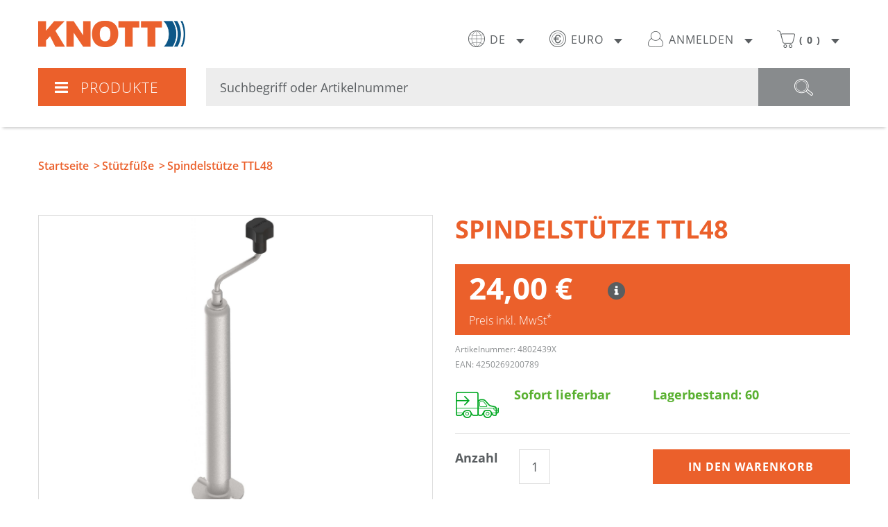

--- FILE ---
content_type: text/html; charset=UTF-8
request_url: https://www.knott-anhaenger-shop.de/spindelstuetze_ttl48.html
body_size: 6887
content:
<!DOCTYPE html><html lang="de">
<head>
	<title>Spindelstütze TTL48, Spindelstütze, Fallstütze, Stütze, Auflieger-Fallstütze, Auflieger-Stütze, Aufliegerstütze, Abstellstütze, Achstütze, Deichselstütze, Anhängerstütze, Anhänger-Stütze, Stützfuß, Stützfüße - Knott GmbH</title>
	<base href="https://www.knott-anhaenger-shop.de/" />
	<meta name="viewport" content="initial-scale=1, width=device-width">
	<meta http-equiv="X-UA-Compatible" content="IE=edge,chrome=1">
	<link rel="apple-touch-icon" href="design/frontend/dist/img/img-logo-apple-touch.png" />
	<link rel="canonical" href="https://www.knott-anhaenger-shop.de/spindelstuetze_ttl48.html">	<meta name="keywords" content="spindelstütze ttl48, spindelstütze, fallstütze, stütze, auflieger-fallstütze, auflieger-stütze, aufliegerstütze, abstellstütze, achstütze, deichselstütze, anhängerstütze, anhänger-stütze, stützfuß, stützfüße" />
	<meta name="description" content="Spindelstütze TTL48, Spindelstütze, Fallstütze, Stütze, Auflieger-Fallstütze, Auflieger-Stütze, Aufliegerstütze, Abstellstütze, Achstütze, Deichselstütze, Anhängerstütze, Anhänger-Stütze, Stützfuß, Stützfüße" />
	<meta name="ICBM" content="49.106434, 12.119104" />
	<meta name="robots" content="NOODP" />
	<meta name="author" content="Knott GmbH" />
	<meta name="language" content="de" />
	<meta name="DC.title" content="Spindelstütze TTL48, Spindelstütze, Fallstütze, Stütze, Auflieger-Fallstütze, Auflieger-Stütze, Aufliegerstütze, Abstellstütze, Achstütze, Deichselstütze, Anhängerstütze, Anhänger-Stütze, Stützfuß, Stützfüße - Knott GmbH" />
	<meta http-equiv="Content-Style-Type" content="text/css" />
	<meta http-equiv="Content-Script-Type" content="text/javascript" />
	<meta http-equiv="Content-Type" content="text/html; charset=utf-8" />
	<meta charset="UTF-8" />
	<link rel="stylesheet" href="/design/frontend/dist/css/knott.min.css?ts=1764281265" type="text/css">
	<link rel="stylesheet" href="/design/frontend/dist/css/lightbox4knott.css?ts=1764281265" type="text/css">
	<script src="/javascript.php/1768856683/design/frontend/dist/js/mainfe.min.js"></script>
	<script src="/javascript.php/1768856683/design/shared/external/lightbox2/dist/js/lightbox.min.js"></script>
	<script id="usercentrics-cmp" src="https://web.cmp.usercentrics.eu/ui/loader.js"  data-settings-id="F0O4AwTNXoRz9_" async></script>
	<!-- Google Tag Manager -->
<script>(function(w,d,s,l,i){w[l]=w[l]||[];w[l].push({'gtm.start':
new Date().getTime(),event:'gtm.js'});var f=d.getElementsByTagName(s)[0],
j=d.createElement(s),dl=l!='dataLayer'?'&l='+l:'';j.async=true;j.src=
'https://www.googletagmanager.com/gtm.js?id='+i+dl;f.parentNode.insertBefore(j,f);
})(window,document,'script','dataLayer','GTM-NKF8XVZD');</script>
<!-- End Google Tag Manager -->
	<script type="text/javascript">dataLayer.push({ecommerce: null});
dataLayer.push({
	event: "view_item",
	ecommerce: {
		currency: "EUR",
		value: 24.00,
		items: [
			{
			item_id: "4802439X",
			item_name: "Spindelstütze TTL48",
			index: 0,
			item_category: "Stützfüße",
			quantity: 1,
			price: 24.00			}		]
	}
});</script>
	<script>
	var _paq = window._paq = window._paq || [];
	/* tracker methods like "setCustomDimension" should be called before "trackPageView" */
	_paq.push(['trackPageView']);
	_paq.push(['enableLinkTracking']);
	(function() {
		_paq.push(['setTrackerUrl', 'https://www.knott-anhaenger-shop.de/moottam.php']);
		_paq.push(['setSiteId', '9']);
		var d=document, g=d.createElement('script'), s=d.getElementsByTagName('script')[0];
		g.async=true; g.src='https://www.knott-anhaenger-shop.de/design/frontend/dist/js/moottam.js'; s.parentNode.insertBefore(g,s);
	})();
	</script>
</head>
<body>
	<noscript><iframe src="https://www.googletagmanager.com/ns.html?id=GTM-NKF8XVZD"
height="0" width="0" style="display:none;visibility:hidden"></iframe></noscript>
	<header class="js-obj" data-ks-jsclass="Header">
		<div class="content-header">
<div class="user-menu js-obj" data-ks-jsclass="UserMenu" data-ks-data='{"ctrlInputsOnchange":false}'>
	<a href="/index.php" title="knott" class="logo greyout">Knott</a>
	<nav>
		<ul>
			<li class="dropdown language de-EUR"> 
				<label>
					<i></i>
					<span>de</span>
					<span class="arrow-down"></span>
				</label>
<form action="/spindelstuetze_ttl48.html" name="usermenuform-language" method="post">
						<input name="" type="hidden" value="" />
				<ul>
					<li class="English (EUR) "><i></i><a class="greyout"						data-ks-formaction="https://www.knott-trailer-shop.com/spindle_support_ttl48.html">English</a></li>
					<li class="Français "><i></i><a class="greyout"						data-ks-formaction="https://www.knott-remorque-boutique.fr/support_de_broche_ttl48.html">Français</a></li>
					<li class="Italiano "><i></i><a class="greyout"						data-ks-formaction="https://www.knott-rimorchi-negozio.it/supporto_mandrino_ttl48.html">Italiano</a></li>
					<li class="Español "><i></i><a class="greyout"						data-ks-formaction="https://www.knott-remolque-tienda.es/apoyo_husillo_remolque_ttl48.html">Español</a></li>
				</ul>
				</form>			</li>
			<li class="dropdown currency eur"> 
				<label>
					<i></i>
					<span>Euro</span>
					<span class="arrow-down"></span>
				</label>
<form action="/spindelstuetze_ttl48.html" name="usermenuform-currency" method="post">
						<input name="" type="hidden" value="" />
				<ul>
					<li class="gbp "><i></i><a class="greyout"						data-ks-formaction="https://www.knott-trailer.co.uk/spindle_support_ttl48.html">GB pound</a></li>
				</ul>
				</form>			</li>
			<li class="dropdown login" >
				<label>
					<i></i>
					<span>Anmelden</span>
					<span class="arrow-down"></span>
				</label>
				<div class="login-layer dont-close">
					<form action="/login2.php?red=%2Fspindelstuetze_ttl48.html" name="usermenuform-login" method="post">
						<input type="hidden" name="uiid" value="44utkvw7f11t1lobftdxoopd9txsysaq" />
						<h3>Anmelden</h3>
						<div class="custom-input custom-inputtxt js-obj " data-ks-jsclass="HtmlInputTxt" data-ks-data='{"contentType":"String","trimValue":true,"minLen":null,"maxLen":null,"regExpJS":"\/^[a-zA-Z0-9!#$%&amp;_*+\\\/=?^`\\{\\|\\}~\\-&apos;]+(\\.[a-zA-Z0-9!#$%&amp;_*+\\\/=?^`\\{\\|\\}~\\-&apos;]+)*@[a-zA-Z0-9\\-]+(\\.[a-zA-Z0-9\\-]+)*\\.[a-zA-Z]{2,}$\/","hideErrOnFocusOut":true,"process":"","noRightClickAndCtrls":false,"encodeValues":false,"allowEmpty":false,"ctrlInputsOnchange":false}'>
	<input type="email" name="email_address" placeholder="E-Mail Adresse" pattern="[a-zA-Z0-9!#$%&_*+\/=?^`\{\|\}~\-']+(\.[a-zA-Z0-9!#$%&_*+\/=?^`\{\|\}~\-']+)*@[a-zA-Z0-9\-]+(\.[a-zA-Z0-9\-]+)*\.[a-zA-Z]{2,}" required value="" />	<div class="clearfix"></div>
</div>
						<div class="custom-input custom-inputtxt js-obj " data-ks-jsclass="HtmlInputTxt" data-ks-data='{"contentType":"String","trimValue":true,"minLen":null,"maxLen":null,"regExpJS":null,"hideErrOnFocusOut":true,"process":"","noRightClickAndCtrls":false,"encodeValues":false,"allowEmpty":false,"ctrlInputsOnchange":false}'>
	<input type="password" name="password" placeholder="Passwort" required value="" />	<div class="clearfix"></div>
</div>
						<button class="btn btn-primary greyout" type="submit" name="btn-login" value="Anmelden">Anmelden</button>
					</form>
					<a class="greyout" href="/passwd_retrieve.php">Passwort vergessen?</a>
					<p>Neuer Kunde? Starten Sie <a href="/account_create.php">hier</a>.</p>
				</div>
			</li>
			<li class="dropdown shopping">
				<a href="/shopping_cart2.php" class="greyout"><label>
					<i></i>
					<span>(</span>
					<span class="sc-nbprods">0</span>
					<span>)</span>
					<span class="arrow-down"></span>				</label></a>
				<div class="shopping-layer js-obj" data-ks-jsclass="SCOverview" data-ks-data='{"ctrlInputsOnchange":false}'><div class="loader"><p>Bitte warten Sie...</p></div></div>
			</li>
		</ul>
	</nav>
</div>
			<div class="search-menu">
				<div class="product-button">
					<a class="popup-link"><i class="menu-close"></i><i class="menu-open fas fa-times"></i>Produkte</a>
				</div>
				<div class="search-bar js-obj" data-ks-jsclass="FTSearch" data-ks-data='{"minWordLen":3}'>
					<form action="/search.php" method="get" enctype="application/x-www-form-urlencoded">
						<div class="search-bar-button"><button type="submit" class="greyout"><i></i></button></div>
						<div class="search-bar-field">
							<input name="fts" id="fts" list="result" value="" placeholder="Suchbegriff oder Artikelnummer" />
							<div class="ft-autocomp-cont"></div>
						</div>
					</form>
				</div>
			</div>
		</div><div id="product-menu">
	<div>
		<div class="close-button tablet"><a><i class="fas fa-3x fa-times"></i></a></div>
		<ul class="product-menu-family">
			<li class="family-product ">
				<a class="greyout" href="/anhaenger_fahrgestellteile.html">
					<p class="title"><span>Fahrgestellteile</span><span class="arrow-left"></span></p>
					<div><img src="/images/pimviews/pimtopmenu/5zEZFp.jpg" alt="Fahrgestellteile" /></div>
				</a>
			</li>
			<li class="family-product ">
				<a class="greyout" href="/anhaenger_ersatzteile.html">
					<p class="title"><span>Ersatzteile</span><span class="arrow-left"></span></p>
					<div><img src="/images/pimviews/pimtopmenu/281_g7bWHL.jpg" alt="Ersatzteile" /></div>
				</a>
			</li>
			<li class="family-product ">
				<a class="greyout" href="/anhaenger_beleuchtung_und_elektro.html">
					<p class="title"><span>Beleuchtung und Elektro</span><span class="arrow-left"></span></p>
					<div><img src="/images/pimviews/pimtopmenu/313_B3uG5g.jpg" alt="Beleuchtung und Elektro" /></div>
				</a>
			</li>
			<li class="family-product ">
				<a class="greyout" href="/anhaenger_kotfluegel.html">
					<p class="title"><span>Kotflügel</span><span class="arrow-left"></span></p>
					<div><img src="/images/pimviews/pimtopmenu/297_nyKZA9.jpg" alt="Kotflügel" /></div>
				</a>
			</li>
			<li class="family-product ">
				<a class="greyout" href="/anhaenger_raeder_reifen_felgen.html">
					<p class="title"><span>Anhänger Räder / Reifen / Felgen</span><span class="arrow-left"></span></p>
					<div><img src="/images/pimviews/pimtopmenu/301_nHes7y.jpg" alt="Anhänger Räder / Reifen / Felgen" /></div>
				</a>
			</li>
			<li class="family-product ">
				<a class="greyout" href="/anhaenger_stuetzraeder_stuetzen.html">
					<p class="title"><span>Stützräder / Stützen</span><span class="arrow-left"></span></p>
					<div><img src="/images/pimviews/pimtopmenu/307_08eHQr.jpg" alt="Stützräder / Stützen" /></div>
				</a>
			</li>
			<li class="family-product ">
				<a class="greyout" href="/anhaenger_anbauteile.html">
					<p class="title"><span>Anhänger Anbauteile</span><span class="arrow-left"></span></p>
					<div><img src="/images/pimviews/pimtopmenu/336_gXW6KZ.jpg" alt="Anhänger Anbauteile" /></div>
				</a>
			</li>
			<li class="family-product ">
				<a class="greyout" href="/anhaenger_zubehoer.html">
					<p class="title"><span>Anhänger Zubehör</span><span class="arrow-left"></span></p>
					<div><img src="/images/pimviews/pimtopmenu/350_MG2m0g.jpg" alt="Anhänger Zubehör" /></div>
				</a>
			</li>
			<li class="family-product ">
				<a class="greyout" href="/werkstattzubehoer-2.html">
					<p class="title"><span>Werkstattzubehör</span><span class="arrow-left"></span></p>
					<div><img src="/images/pimviews/pimtopmenu/1608_HtzQ8s.jpg" alt="Werkstattzubehör" /></div>
				</a>
			</li>
			<li class="family-product ">
				<a class="greyout" href="/industriebremsen_1.html">
					<p class="title"><span>Industriebremsen</span><span class="arrow-left"></span></p>
					<div><img src="/images/pimviews/pimtopmenu/365_nknkQj.jpg" alt="Industriebremsen" /></div>
				</a>
			</li>
			<li class="family-product ">
				<a class="greyout" href="/kataloge.html">
					<p class="title"><span>Kataloge</span><span class="arrow-left"></span></p>
					<div><img src="/images/pimviews/pimtopmenu/2254_lEWjPH.png" alt="Kataloge" /></div>
				</a>
			</li>
			<li class="family-product ">
				<a class="greyout" href="/caravan-2.html">
					<p class="title"><span>Caravan</span><span class="arrow-left"></span></p>
					<div><img src="/images/pimviews/pimtopmenu/2271_8iWJae.jpg" alt="Caravan" /></div>
				</a>
			</li>
		</ul>
	</div>
</div>
	</header>
	<div id="content" data-ks-data='{"ctrlInputsOnchange":false}'>
		<ol class="breadcrumb">		<li><a href="/index.php" class="greyout">Startseite</a></li>
		<li><a href="/stuetzfuesse.html" title="Stützfüße" class="greyout">Stützfüße</a></li>
		<li>Spindelstütze TTL48</li>
</ol>
<div class="product-details js-obj" data-ks-jsclass="ProductDetail" data-ks-data='{"artnr":"4802439X","stock":60,"ctrlInputsOnchange":false}'>
	<div class="content-product">
		<h3 class="tablet">Spindelstütze TTL48</h3>
		<div class="gallery-img">
<div class="gallery-img-up">
	<div class="gallery-img__image">
		<picture>
	<source media="(max-width: 13px)" srcset="/img/fx/xxs/4802439x-spindelstuetze-ttl48-fallstuetze-stuetze-achstuetze.jpg 1x">
	<source media="(max-width: 33px)" srcset="/img/fx/xs/4802439x-spindelstuetze-ttl48-fallstuetze-stuetze-achstuetze.jpg 1x">
	<source media="(max-width: 272px)" srcset="/img/fx/m/4802439x-spindelstuetze-ttl48-fallstuetze-stuetze-achstuetze.jpg 1x">
	<source media="(max-width: 582px)" srcset="/img/fx/xl/4802439x-spindelstuetze-ttl48-fallstuetze-stuetze-achstuetze.jpg 1x">
	<source media="(max-width: 1180px)" srcset="/img/fx/xxl/4802439x-spindelstuetze-ttl48-fallstuetze-stuetze-achstuetze.jpg 1x">
	<img src="/img/fx/xl/4802439x-spindelstuetze-ttl48-fallstuetze-stuetze-achstuetze.jpg" loading="lazy" alt="Spindelstütze TTL48 - 4802439X - Stützfüße"	intrinsicsize="582x1750" />
</picture>
	</div>
	<a href="/img/fx/xl/4802439x-spindelstuetze-ttl48-fallstuetze-stuetze-achstuetze.jpg" data-lightbox="prodpix" data-title="Spindelstütze TTL48 - 4802439X - Stützfüße">
		<div class="gallery-img__lupe"><i class="icon-gallery-lupe"></i></div>
	</a>
</div>
		</div>
		<div class="main-info">
			<h3 class="desktop">Spindelstütze TTL48</h3>
			<div class="product-price ">
				<div class="price bold">
					<div class="price-block"><span class="nowrap">24,00&nbsp;€</span></div>
					<div class="tooltip-block">
						<div class="tooltip">
	<div class="info"><span><i class="icon-info-dark"></i></span></div>
	<div class="tooltip-info price-list down">
		<p class="title first-c bold">Preisinformationen</p>
		<p><span>Listenpreis</span><span>32,46&nbsp;€</span></p>
		<p><span>Internetpreis</span><span>24,00&nbsp;€</span></p>
	</div>
</div>
					</div>
				</div>
				<p class="include"><span>Preis inkl. MwSt<sup>*</sup></span></p>
							</div>
			<div class="product-number">
				<span>Artikelnummer:&nbsp;4802439X</span>
<br /><span>EAN:&nbsp;4250269200789</span>			</div>
			<div class="product-info">
				<div class="product-info__row">
					<!-- truck -->
<div class="product-info__col product-info__col--left stock-info green delivery-time">
	<i></i>
	<span>Sofort lieferbar</span>
</div>
<!-- stock -->
<div class="stock-info stock-info2 green product-info__col product-info__col--right" data-ks-data='{"color":"green","artnr":"4802439X","stockLifetime":-1,"autoRefresh":false,"inPage":"FE_PRODDET","refreshIn":2592000,"ctrlInputsOnchange":false}'>	<span>Lagerbestand: <span class="curr-stock">60</span></span></div>
<!-- End stock -->
				</div>
				<div class="product-info__row">
					<div class="product-info__col product-info__col--left amount">
						<span>Anzahl</span>
						<div class="custom-input custom-inputtxt js-obj " id="cartQty" data-ks-jsclass="HtmlInputTxt" data-ks-data='{"contentType":"Integer","minVal":1,"maxVal":null,"trimValue":true,"minLen":null,"maxLen":3,"regExpJS":"\/^[\\-]?[0-9]*$\/","hideErrOnFocusOut":true,"process":"","noRightClickAndCtrls":false,"encodeValues":false,"allowEmpty":false,"ctrlInputsOnchange":false}'>
	<input type="number" name="cartQty" min="1" pattern="[\-]?[0-9]*" required value="1" />	<div class="clearfix"></div>
</div>
					</div>
					<div class="product-info__col product-info__col--right shopping-button">
						<button  class="btn btn-primary add2cart" data-ks-data='{"artnr":"4802439X","qtyID":"cartQty"}'>In den Warenkorb</button>
					</div>
				</div>
			</div>


				<div class="custom-warning-message" id="warn_toomuch" style="display:none">
		<p class="uppercase bold title">Information</p>		<p>Die verfügbare Menge des Produkts (60) ist kleiner als Ihre Wunschmenge. Sobald alle Produkte verfügbar sind, wird Ihre Bestellung versendet.</p>
	</div>
			<p>*Alle Preise verstehen sich inkl. MwSt. und zzgl. Versandkosten. Der angegebene Internetpreis gilt nur bei Bestellungen in diesem Shop. Unsere Mitarbeiter haben nicht die Möglichkeit Ihnen per Telefon, Fax oder E-Mail diese Konditionen einzuräumen.<br />Preisstand: 26.01.2026</p>
		</div>
	</div>
	<div class="tabs">
		<input type="radio" id="tab-1" name="tab-group" checked />
		<label for="tab-1">Technische Infos</label>
		<div class="content technical-info">
			<div class="technical-table">
				<div><span>Artikelnummer</span></div>
				<div><span>4802439X</span></div>
				<div><span>Bezeichnung</span></div>
				<div><span>Spindelstütze</span></div>
				<div><span>Hub</span></div>
				<div><span>200&nbsp;mm</span></div>
				<div><span>max. Tragkraft</span></div>
				<div><span>175&nbsp;kg</span></div>
				<div><span>Länge</span></div>
				<div><span>420&nbsp;mm</span></div>
				<div><span>Typ</span></div>
				<div><span>TTL48</span></div>
				<div><span>Ausdrehlänge</span></div>
				<div><span>200&nbsp;mm</span></div>
				<div><span>Stützrad_Funktion</span></div>
				<div><span>rund, drehbar</span></div>
				<div><span>Durchmesser</span></div>
				<div><span>48&nbsp;mm</span></div>
				<div><span>Gewicht</span></div>
				<div><span>2.5&nbsp;kg</span></div>
			</div>
		</div>
		<input type="radio" id="tab-2" name="tab-group">
		<label for="tab-2">Beschreibung</label>
		<div class="content prod-desc"><strong>Spindelstütze TTL 48</strong></div> 
	</div>
</div>
<div class="fullwidth bg-light">
	<div class="content">
		<h2 class="title-block">Kunden, die diesen Artikel gekauft haben, kauften auch:</h2>
		<div class="product-card">
<div class="product-card__item js-obj" data-ks-data='{"ctrlInputsOnchange":false}'>
	<a href="/stuetzradhalter_3.html" class="product-card__item-link greyout">
<picture>
	<source media="(max-width: 43px)" srcset="/img/fx/xxs/400305-001-stuetzradhalter-halter-fuer-stuetzrad-stuetzradschelle.jpg 1x">
	<source media="(max-width: 108px)" srcset="/img/fx/xs/400305-001-stuetzradhalter-halter-fuer-stuetzrad-stuetzradschelle.jpg 1x">
	<source media="(max-width: 295px)" srcset="/img/fx/m/400305-001-stuetzradhalter-halter-fuer-stuetzrad-stuetzradschelle.jpg 1x">
	<source media="(max-width: 582px)" srcset="/img/fx/xl/400305-001-stuetzradhalter-halter-fuer-stuetzrad-stuetzradschelle.jpg 1x">
	<source media="(max-width: 1180px)" srcset="/img/fx/xxl/400305-001-stuetzradhalter-halter-fuer-stuetzrad-stuetzradschelle.jpg 1x">
	<img src="/img/fx/m/400305-001-stuetzradhalter-halter-fuer-stuetzrad-stuetzradschelle.jpg" loading="lazy" class="product-card__item-img" alt="Stützradhalter - 400305.001 - Stützradhalter"	intrinsicsize="295x272" />
</picture>
	</a>
	<div class="product-card__item-reference"><span class="bold">Art-Nr:&nbsp;</span><span>400305.001</span></div>
	<div class="product-card__item-details">
		<p class="text uppercase bold">Stützradhalter</p>
		<!-- stock -->
<div class="stock-info stock-info2 green" data-ks-data='{"color":"green","artnr":"400305.001","stockLifetime":-1,"autoRefresh":false,"inPage":"FE_SHOPCART","refreshIn":2592000,"ctrlInputsOnchange":false}'><i class="fas fa-check"></i>	<span>Sofort lieferbar</span></div>
<!-- End stock -->
		<div class="price nowrap">
			<p class="text--big first-c bold"><span class="span-price ">4,60&nbsp;€</span>
</p>
<div class="tooltip">
	<div class="info"><span><i class="icon-info-dark"></i></span></div>
	<div class="tooltip-info price-list up">
		<p class="title first-c bold">Preisinformationen</p>
		<p><span>Listenpreis</span><span>7,80&nbsp;€</span></p>
		<p><span>Internetpreis</span><span>6,30&nbsp;€</span></p>
		<p><span>Sonderangebot</span><span>4,60&nbsp;€</span></p>
	</div>
</div>
		</div>
		<p class="text text--small first-c">Preis inkl. MwSt<sup>*</sup></p>
	</div>
		<div class="product-card__item-button">
		<button  class="btn btn-secondary add2cart" data-ks-data='{"artnr":"400305.001"}'><i class="icon-shopping-button"></i>Jetzt bestellen!</button>
	</div>
</div>

<div class="product-card__item js-obj" data-ks-data='{"ctrlInputsOnchange":false}'>
	<a href="/stuetzradhalter_6.html" class="product-card__item-link greyout">
<picture>
	<source media="(max-width: 47px)" srcset="/img/fx/xxs/403009-001-stuetzradhalter-halter-fuer-stuetzrad-stuetzradschelle.jpg 1x">
	<source media="(max-width: 117px)" srcset="/img/fx/xs/403009-001-stuetzradhalter-halter-fuer-stuetzrad-stuetzradschelle.jpg 1x">
	<source media="(max-width: 318px)" srcset="/img/fx/m/403009-001-stuetzradhalter-halter-fuer-stuetzrad-stuetzradschelle.jpg 1x">
	<source media="(max-width: 582px)" srcset="/img/fx/xl/403009-001-stuetzradhalter-halter-fuer-stuetzrad-stuetzradschelle.jpg 1x">
	<source media="(max-width: 1180px)" srcset="/img/fx/xxl/403009-001-stuetzradhalter-halter-fuer-stuetzrad-stuetzradschelle.jpg 1x">
	<img src="/img/fx/m/403009-001-stuetzradhalter-halter-fuer-stuetzrad-stuetzradschelle.jpg" loading="lazy" class="product-card__item-img" alt="Stützradhalter - 403009.001 - Stützradhalter"	intrinsicsize="318x272" />
</picture>
	</a>
	<div class="product-card__item-reference"><span class="bold">Art-Nr:&nbsp;</span><span>403009.001</span></div>
	<div class="product-card__item-details">
		<p class="text uppercase bold">Stützradhalter</p>
		<!-- stock -->
<div class="stock-info stock-info2 green" data-ks-data='{"color":"green","artnr":"403009.001","stockLifetime":-1,"autoRefresh":false,"inPage":"FE_SHOPCART","refreshIn":2592000,"ctrlInputsOnchange":false}'><i class="fas fa-check"></i>	<span>Sofort lieferbar</span></div>
<!-- End stock -->
		<div class="price nowrap">
			<p class="text--big first-c bold"><span class="span-price ">8,50&nbsp;€</span>
</p>
<div class="tooltip">
	<div class="info"><span><i class="icon-info-dark"></i></span></div>
	<div class="tooltip-info price-list up">
		<p class="title first-c bold">Preisinformationen</p>
		<p><span>Listenpreis</span><span>15,00&nbsp;€</span></p>
		<p><span>Internetpreis</span><span>13,50&nbsp;€</span></p>
		<p><span>Sonderangebot</span><span>8,50&nbsp;€</span></p>
	</div>
</div>
		</div>
		<p class="text text--small first-c">Preis inkl. MwSt<sup>*</sup></p>
	</div>
		<div class="product-card__item-button">
		<button  class="btn btn-secondary add2cart" data-ks-data='{"artnr":"403009.001"}'><i class="icon-shopping-button"></i>Jetzt bestellen!</button>
	</div>
</div>

<div class="product-card__item js-obj" data-ks-data='{"ctrlInputsOnchange":false}'>
	<a href="/stuetzradhalter_4.html" class="product-card__item-link greyout">
<picture>
	<source media="(max-width: 43px)" srcset="/img/fx/xxs/400306-001-stuetzradhalter-halter-fuer-stuetzrad-stuetzradschelle.jpg 1x">
	<source media="(max-width: 108px)" srcset="/img/fx/xs/400306-001-stuetzradhalter-halter-fuer-stuetzrad-stuetzradschelle.jpg 1x">
	<source media="(max-width: 295px)" srcset="/img/fx/m/400306-001-stuetzradhalter-halter-fuer-stuetzrad-stuetzradschelle.jpg 1x">
	<source media="(max-width: 582px)" srcset="/img/fx/xl/400306-001-stuetzradhalter-halter-fuer-stuetzrad-stuetzradschelle.jpg 1x">
	<source media="(max-width: 1180px)" srcset="/img/fx/xxl/400306-001-stuetzradhalter-halter-fuer-stuetzrad-stuetzradschelle.jpg 1x">
	<img src="/img/fx/m/400306-001-stuetzradhalter-halter-fuer-stuetzrad-stuetzradschelle.jpg" loading="lazy" class="product-card__item-img" alt="Stützradhalter - 400306.001 - Stützradhalter"	intrinsicsize="295x272" />
</picture>
	</a>
	<div class="product-card__item-reference"><span class="bold">Art-Nr:&nbsp;</span><span>400306.001</span></div>
	<div class="product-card__item-details">
		<p class="text uppercase bold">Stützradhalter</p>
		<!-- stock -->
<div class="stock-info stock-info2 green" data-ks-data='{"color":"green","artnr":"400306.001","stockLifetime":-1,"autoRefresh":false,"inPage":"FE_SHOPCART","refreshIn":2592000,"ctrlInputsOnchange":false}'><i class="fas fa-check"></i>	<span>Sofort lieferbar</span></div>
<!-- End stock -->
		<div class="price nowrap">
			<p class="text--big first-c bold"><span class="span-price ">7,30&nbsp;€</span>
</p>
<div class="tooltip">
	<div class="info"><span><i class="icon-info-dark"></i></span></div>
	<div class="tooltip-info price-list up">
		<p class="title first-c bold">Preisinformationen</p>
		<p><span>Listenpreis</span><span>9,10&nbsp;€</span></p>
		<p><span>Internetpreis</span><span>7,30&nbsp;€</span></p>
	</div>
</div>
		</div>
		<p class="text text--small first-c">Preis inkl. MwSt<sup>*</sup></p>
	</div>
		<div class="product-card__item-button">
		<button  class="btn btn-secondary add2cart" data-ks-data='{"artnr":"400306.001"}'><i class="icon-shopping-button"></i>Jetzt bestellen!</button>
	</div>
</div>

<div class="product-card__item js-obj" data-ks-data='{"ctrlInputsOnchange":false}'>
	<a href="/rangiergriff.html" class="product-card__item-link greyout">
<picture>
	<source media="(max-width: 50px)" srcset="/img/fx/xxs/209367-001-rangiergriff-166-mm-feuerverzinkt-handgriff-griff.jpg 1x">
	<source media="(max-width: 125px)" srcset="/img/fx/xs/209367-001-rangiergriff-166-mm-feuerverzinkt-handgriff-griff.jpg 1x">
	<source media="(max-width: 340px)" srcset="/img/fx/m/209367-001-rangiergriff-166-mm-feuerverzinkt-handgriff-griff.jpg 1x">
	<source media="(max-width: 582px)" srcset="/img/fx/xl/209367-001-rangiergriff-166-mm-feuerverzinkt-handgriff-griff.jpg 1x">
	<source media="(max-width: 1180px)" srcset="/img/fx/xxl/209367-001-rangiergriff-166-mm-feuerverzinkt-handgriff-griff.jpg 1x">
	<img src="/img/fx/m/209367-001-rangiergriff-166-mm-feuerverzinkt-handgriff-griff.jpg" loading="lazy" class="product-card__item-img" alt="Rangiergriff - 209367.001 - Handgriffe"	intrinsicsize="340x272" />
</picture>
	</a>
	<div class="product-card__item-reference"><span class="bold">Art-Nr:&nbsp;</span><span>209367.001</span></div>
	<div class="product-card__item-details">
		<p class="text uppercase bold">Rangiergriff 166 mm, feuerverzinkt</p>
		<!-- stock -->
<div class="stock-info stock-info2 green" data-ks-data='{"color":"green","artnr":"209367.001","stockLifetime":-1,"autoRefresh":false,"inPage":"FE_SHOPCART","refreshIn":2592000,"ctrlInputsOnchange":false}'><i class="fas fa-check"></i>	<span>Sofort lieferbar</span></div>
<!-- End stock -->
		<div class="price nowrap">
			<p class="text--big first-c bold"><span class="span-price ">9,81&nbsp;€</span>
</p>
<div class="tooltip">
	<div class="info"><span><i class="icon-info-dark"></i></span></div>
	<div class="tooltip-info price-list up">
		<p class="title first-c bold">Preisinformationen</p>
		<p><span>Listenpreis</span><span>11,45&nbsp;€</span></p>
		<p><span>Internetpreis</span><span>9,81&nbsp;€</span></p>
	</div>
</div>
		</div>
		<p class="text text--small first-c">Preis inkl. MwSt<sup>*</sup></p>
	</div>
		<div class="product-card__item-button">
		<button  class="btn btn-secondary add2cart" data-ks-data='{"artnr":"209367.001"}'><i class="icon-shopping-button"></i>Jetzt bestellen!</button>
	</div>
</div>

		</div>
		<div class="sub-text">*Alle Preise verstehen sich inkl. MwSt. und zzgl. Versandkosten.Der angegebene Internetpreis gilt nur bei Bestellungen in diesem Shop. Unsere Mitarbeiter haben nicht die Möglichkeit Ihnen per Telefon, Fax oder E-Mail diese Konditionen einzuräumen.</div>
	</div>
</div>
		<div class="content-up"><a class="up" href="javascript:window.window.scrollTo(0,0);" title="Zurück zum Anfang der Seite"></a></div>
	</div>
	<footer>
	<div class="content-footer">
		<div class="content-columns">
			<div class="info">
				<input type="checkbox" id="checkbox-toggle-info" />
				<label for="checkbox-toggle-info"><span>INFORMATIONEN</span><span class="arrow-down"></span></label>
				<ul>
					<div><li><a href="/versandkosten.html">Versand</a></li>
<li><a href="/datenschutz_und_datensicherheit.html">Datenschutz</a></li>
<li><a href="/widerrufsbelehrung.html">Widerrufsbelehrung</a></li>
<li><a href="/impressum.html">Impressum</a></li>
<li><a href="/agb.html">AGB</a></li>
<li><a href="/partner_links.html">Partner Links</a></li>
<li><a href="/contact.php">Kontakt</a></li>
<li><a href="/sitemap_html.php">Sitemap</a></li>
					</div>				</ul>
			</div>
			<div class="category">
				<input type="checkbox" id="checkbox-toggle-category" />
				<label for="checkbox-toggle-category"><span>KATEGORIEN</span><span class="arrow-down"></span></label>
				<ul>
					<div><li><a href="/anhaenger_fahrgestellteile.html">Fahrgestellteile</a></li>
<li><a href="/anhaenger_ersatzteile.html">Ersatzteile</a></li>
<li><a href="/anhaenger_beleuchtung_und_elektro.html">Beleuchtung und Elektro</a></li>
<li><a href="/anhaenger_kotfluegel.html">Kotflügel</a></li>
<li><a href="/anhaenger_raeder_reifen_felgen.html">Anhänger Räder / Reifen / Felgen</a></li>
<li><a href="/anhaenger_stuetzraeder_stuetzen.html">Stützräder / Stützen</a></li>
<li><a href="/anhaenger_anbauteile.html">Anhänger Anbauteile</a></li>
<li><a href="/anhaenger_zubehoer.html">Anhänger Zubehör</a></li>
<li><a href="/werkstattzubehoer-2.html">Werkstattzubehör</a></li>
<li><a href="/industriebremsen_1.html">Industriebremsen</a></li>
<li><a href="/kataloge.html">Kataloge</a></li>
<li><a href="/caravan-2.html">Caravan</a></li>
					</div>				</ul>
			</div>
			<div class="pay-method">
				<input type="checkbox" id="checkbox-toggle-pay-method" />
				<label for="checkbox-toggle-pay-method"><span>ZAHLUNGSARTEN</span><span class="arrow-down"></span></label>
				<ul>
					<li><div class="icon-pay-eps" title="EPS"></div></li>
<li><div class="icon-pay-ideal" title="iDEAL"></div></li>
<li><div class="icon-pay-klarna" title="Bezahlen mit Klarna"></div></li>
<li><div class="icon-pay-cash" title="Barzahlung"></div></li>
<li><div class="icon-pay-invoice" title="Rechnung"></div></li>
<li><div class="icon-pay-paypal" title="Paypal"></div></li>
<li><div class="icon-pay-visa" title="Visa Kreditkarten"></div></li>
<li><div class="icon-pay-mc" title="Mastercard"></div></li>
									</ul>
			</div>
			<div class="catalogue">
				<input type="checkbox" id="checkbox-toggle-catalogue" />
				<label for="checkbox-toggle-catalogue"><span>KATALOGE</span><span class="arrow-down"></span></label>
				<ul>
					<div><li><i class="far fa-arrow-alt-circle-down"></i>
<a href="catalogs/Bauteile_Katalog_2024.pdf" target="_blank">Bauteilkatalog Trailertechnik (43.2 Mb)</a></li>
<li><i class="far fa-arrow-alt-circle-down"></i>
<a href="catalogs/Ersatzteilkatalog_Trailertechnik.pdf" target="_blank">Ersatzteilkatalog Trailertechnik (45.8 Mb)</a></li>
<li><i class="far fa-arrow-alt-circle-down"></i>
<a href="catalogs/P118-web.pdf" target="_blank">Verladerampen (757 kb)</a></li>
<li><i class="far fa-arrow-alt-circle-down"></i>
<a href="catalogs/Absenkbare_Drehschubfederachsen_2008.pdf" target="_blank">Absenkbare Drehschubfederachsen (10.4 Mb)</a></li>
<li><i class="far fa-arrow-alt-circle-down"></i>
<a href="catalogs/SK201441-I001.pdf" target="_blank">Ladungssicherungsnetze (413 kb)</a></li>
					</div>				</ul>
			</div>
		</div>
		<div class="content-copyright">
			<span>Ⓒ Knott GmbH, Bremsen - Achsen, D-83125 Eggstätt</span>
		</div>
	</div>
</footer>
<div style="z-index: 1000;display:none;" class="loader js-obj" id="splashmodal" data-ks-jsclass="LoadSplash"><img src="/design/frontend/dist/img/loader.gif" alt="Loading..." /><p></p></div>
</body>
</html>

<!-- Page Parsetime: 0.954s -->
<!-- Self Parsetime: 0.000s -->

--- FILE ---
content_type: text/css
request_url: https://www.knott-anhaenger-shop.de/design/frontend/dist/css/knott.min.css?ts=1764281265
body_size: 36317
content:
@font-face{font-family:'Open Sans';font-style:normal;font-weight:300;src:local('Open Sans Light'),local('OpenSans-Light'),url(/design/shared/external/fonts/downloads/mem5YaGs126MiZpBA-UN_r8OXOhpOqc.woff2) format('woff2');unicode-range:U+0100-024F,U+0259,U+1E00-1EFF,U+2020,U+20A0-20AB,U+20AD-20CF,U+2113,U+2C60-2C7F,U+A720-A7FF;font-display:swap}@font-face{font-family:'Open Sans';font-style:normal;font-weight:300;src:local('Open Sans Light'),local('OpenSans-Light'),url(/design/shared/external/fonts/downloads/mem5YaGs126MiZpBA-UN_r8OUuhp.woff2) format('woff2');unicode-range:U+0000-00FF,U+0131,U+0152-0153,U+02BB-02BC,U+02C6,U+02DA,U+02DC,U+2000-206F,U+2074,U+20AC,U+2122,U+2191,U+2193,U+2212,U+2215,U+FEFF,U+FFFD;font-display:swap}@font-face{font-family:'Open Sans';font-style:normal;font-weight:400;src:local('Open Sans Regular'),local('OpenSans-Regular'),url(/design/shared/external/fonts/downloads/mem8YaGs126MiZpBA-UFW50bbck.woff2) format('woff2');unicode-range:U+0100-024F,U+0259,U+1E00-1EFF,U+2020,U+20A0-20AB,U+20AD-20CF,U+2113,U+2C60-2C7F,U+A720-A7FF;font-display:swap}@font-face{font-family:'Open Sans';font-style:normal;font-weight:400;src:local('Open Sans Regular'),local('OpenSans-Regular'),url(/design/shared/external/fonts/downloads/mem8YaGs126MiZpBA-UFVZ0b.woff2) format('woff2');unicode-range:U+0000-00FF,U+0131,U+0152-0153,U+02BB-02BC,U+02C6,U+02DA,U+02DC,U+2000-206F,U+2074,U+20AC,U+2122,U+2191,U+2193,U+2212,U+2215,U+FEFF,U+FFFD;font-display:swap}@font-face{font-family:'Open Sans';font-style:normal;font-weight:600;src:local('Open Sans SemiBold'),local('OpenSans-SemiBold'),url(/design/shared/external/fonts/downloads/mem5YaGs126MiZpBA-UNirkOXOhpOqc.woff2) format('woff2');unicode-range:U+0100-024F,U+0259,U+1E00-1EFF,U+2020,U+20A0-20AB,U+20AD-20CF,U+2113,U+2C60-2C7F,U+A720-A7FF;font-display:swap}@font-face{font-family:'Open Sans';font-style:normal;font-weight:600;src:local('Open Sans SemiBold'),local('OpenSans-SemiBold'),url(/design/shared/external/fonts/downloads/mem5YaGs126MiZpBA-UNirkOUuhp.woff2) format('woff2');unicode-range:U+0000-00FF,U+0131,U+0152-0153,U+02BB-02BC,U+02C6,U+02DA,U+02DC,U+2000-206F,U+2074,U+20AC,U+2122,U+2191,U+2193,U+2212,U+2215,U+FEFF,U+FFFD;font-display:swap}@font-face{font-family:'Open Sans';font-style:normal;font-weight:700;src:local('Open Sans Bold'),local('OpenSans-Bold'),url(/design/shared/external/fonts/downloads/mem5YaGs126MiZpBA-UN7rgOXOhpOqc.woff2) format('woff2');unicode-range:U+0100-024F,U+0259,U+1E00-1EFF,U+2020,U+20A0-20AB,U+20AD-20CF,U+2113,U+2C60-2C7F,U+A720-A7FF;font-display:swap}@font-face{font-family:'Open Sans';font-style:normal;font-weight:700;src:local('Open Sans Bold'),local('OpenSans-Bold'),url(/design/shared/external/fonts/downloads/mem5YaGs126MiZpBA-UN7rgOUuhp.woff2) format('woff2');unicode-range:U+0000-00FF,U+0131,U+0152-0153,U+02BB-02BC,U+02C6,U+02DA,U+02DC,U+2000-206F,U+2074,U+20AC,U+2122,U+2191,U+2193,U+2212,U+2215,U+FEFF,U+FFFD;font-display:swap}.fa,.fab,.fal,.far,.fas{-moz-osx-font-smoothing:grayscale;-webkit-font-smoothing:antialiased;display:inline-block;font-style:normal;font-variant:normal;text-rendering:auto;line-height:1}.fa-3x{font-size:3em}@keyframes a{0{transform:rotate(0)}to{transform:rotate(1turn)}}:root .fa-flip-horizontal,:root .fa-flip-vertical,:root .fa-rotate-90,:root .fa-rotate-180,:root .fa-rotate-270{-webkit-filter:none;filter:none}.fa-arrow-alt-circle-down:before{content:"\f358"}.fa-arrow-alt-circle-left:before{content:"\f359"}.fa-arrow-alt-circle-right:before{content:"\f35a"}.fa-arrow-alt-circle-up:before{content:"\f35b"}.fa-arrow-down:before{content:"\f063"}.fa-arrow-left:before{content:"\f060"}.fa-arrow-right:before{content:"\f061"}.fa-arrow-up:before{content:"\f062"}.fa-check:before{content:"\f00c"}.fa-clock:before{content:"\f017"}.fa-credit-card:before{content:"\f09d"}.fa-exclamation:before{content:"\f12a"}.fa-exclamation-circle:before{content:"\f06a"}.fa-exclamation-triangle:before{content:"\f071"}.fa-info:before{content:"\f129"}.fa-info-circle:before{content:"\f05a"}.fa-minus:before{content:"\f068"}.fa-minus-circle:before{content:"\f056"}.fa-minus-square:before{content:"\f146"}.fa-plus:before{content:"\f067"}.fa-plus-circle:before{content:"\f055"}.fa-plus-square:before{content:"\f0fe"}.fa-sign:before{content:"\f4d9"}.fa-sign-in-alt:before{content:"\f2f6"}.fa-sliders-h:before{content:"\f1de"}.fa-spinner:before{content:"\f110"}.fa-sync:before{content:"\f021"}.fa-sync-alt:before{content:"\f2f1"}.fa-times:before{content:"\f00d"}.fa-times-circle:before{content:"\f057"}.fa-truck:before{content:"\f0d1"}.fa-share-square:before{content:"\f14d"}@font-face{font-family:Font Awesome\ 5 Brands;font-style:normal;font-weight:400;src:url(/design/shared/external/fonts/downloads/fa-brands-400.eot);src:url(/design/shared/external/fonts/downloads/fa-brands-400.eot-iefix) format("embedded-opentype"),url(/design/shared/external/fonts/downloads/fa-brands-400.woff2) format("woff2"),url(/design/shared/external/fonts/downloads/fa-brands-400.woff) format("woff"),url(/design/shared/external/fonts/downloads/fa-brands-400.ttf) format("truetype"),url(/design/shared/external/fonts/downloads/fa-brands-400.svg-fontawesome) format("svg")}.fab{font-family:Font Awesome\ 5 Brands}@font-face{font-family:Font Awesome\ 5 Free;font-style:normal;font-weight:400;src:url(/design/shared/external/fonts/downloads/fa-regular-400.eot);src:url(/design/shared/external/fonts/downloads/fa-regular-400.eot-iefix) format("embedded-opentype"),url(/design/shared/external/fonts/downloads/fa-regular-400.woff2) format("woff2"),url(/design/shared/external/fonts/downloads/fa-regular-400.woff) format("woff"),url(/design/shared/external/fonts/downloads/fa-regular-400.ttf) format("truetype"),url(/design/shared/external/fonts/downloads/fa-regular-400.svg-fontawesome) format("svg")}.far{font-weight:400}@font-face{font-family:Font Awesome\ 5 Free;font-style:normal;font-weight:900;src:url(/design/shared/external/fonts/downloads/fa-solid-900.eot);src:url(/design/shared/external/fonts/downloads/fa-solid-900.eot?#iefix) format("embedded-opentype"),url(/design/shared/external/fonts/downloads/fa-solid-900.woff2) format("woff2"),url(/design/shared/external/fonts/downloads/fa-solid-900.woff) format("woff"),url(/design/shared/external/fonts/downloads/fa-solid-900.ttf) format("truetype"),url(/design/shared/external/fonts/downloads/fa-solid-900.svg-fontawesome) format("svg")}.fa,.far,.fas{font-family:Font Awesome\ 5 Free}.fa,.fas{font-weight:900}@import "../../checkout/class.CheckoutAdyenEnterData.less";html{min-height:100%;position:relative}body{margin:0;font-family:'Open Sans',sans-serif;color:#5a5e61;font-size:100%;display:flex;flex-direction:column}button,input{font-family:'Open Sans',sans-serif;color:#5a5e61;margin:0}h1,h2,h3,h4,h5{color:#eb602b}h1,h2{font-weight:bold;text-transform:uppercase}h1{font-size:2.25rem;margin:2rem 0 2.5rem}h2{font-size:1.9rem;margin:1rem 0;line-height:1.4rem}h3{font-size:1.375rem}a{font-size:.9rem;color:#eb602b;text-decoration:none;font-weight:bold;cursor:pointer}p{margin:.5rem 0}input,button{font-size:1.13rem}button{cursor:pointer;border:0;outline:0}input,textarea{background-color:#ededed;padding:15px 20px;border:0;outline:0;box-sizing:border-box;width:100%}input::placeholder,textarea::placeholder{color:#5a5e61;opacity:1;font-size:1.1rem;font-family:'Open Sans',sans-serif}ul{padding:0}ul li{position:relative;list-style:none;padding:5px 30px}ul li .square{position:absolute;width:13px;height:13px;background:#ddd;left:0;top:10px}input.number{background-color:transparent;border:2px solid #ddd}.uppercase{text-transform:uppercase}.bold{font-weight:bold}.no-visible{display:none}.mobile{display:none}.tablet{display:none}.first-c{color:#eb602b}.nowrap{white-space:nowrap}.disabled{background-color:#c4c4c4;cursor:default}.current-address{border:1px solid #ddd;box-shadow:0 2px 1px #ddd}.current-address>div,.current-address>p{margin-left:20px !important}#content>div,#content>ol,#content>h1{max-width:1170px;margin:0 auto;padding:40px}#content>ol{padding:40px 40px 0 40px}.content{max-width:1170px;margin:0 auto;padding:40px 40px 80px}.fullwidth{width:100%;max-width:none !important;margin:0 !important;padding:0 !important;overflow:hidden}.bg-light{background-color:#ededed}.title-block{display:flex;flex-direction:column;justify-content:space-between;margin:46px 0;font-size:2.2rem;line-height:2.6rem}.title-block--row{flex-direction:row;align-items:center}.title-block--blue{color:#005587}.title-block--blue .title-block--small,.title-block--blue .title-block--link{color:#005587}.title-block--link{font-size:1rem;line-height:1.2rem;text-transform:uppercase;text-decoration:none}.sub-text{font-size:.75rem}@media(max-width:60rem){h1{font-size:2rem;margin:2rem 0 2.5rem}h2{font-size:1.875rem;margin:1.6rem 0;line-height:1.9rem}h3{font-size:1.125rem}.tablet{display:block}.desktop{display:none}body{margin-bottom:0}.button{font-size:1rem}input::placeholder,textarea::placeholder{font-size:1rem}.content{padding:20px 40px 40px}.title-block{flex-direction:column;align-items:flex-start;font-size:1.875rem;line-height:2.25rem;margin:30px 0}.title-block--link{padding-top:20px;font-size:.9375rem;line-height:1.125rem}}@media(max-width:30rem){h1{font-size:1.6rem;margin:1.6rem 0 1rem}h2{font-size:1.25rem;margin:1rem 0}.mobile{display:block}.no-mobile{display:none}#content>div,#content>ol,#content>h1{padding:20px}.content{padding:20px 20px 40px}}.fe-spinner{display:inline-block;width:22px;height:22px}.fe-spinner:after{content:" ";display:block;width:18px;height:18px;margin:2px;border-radius:50%;border:2px solid #fff;border-color:#fff transparent #fff transparent;animation:fe-spinner 1.2s linear infinite}@keyframes fe-spinner{0{transform:rotate(0)}100%{transform:rotate(360deg)}}.m-bottom-big{margin-bottom:100px}img{-ms-interpolation-mode:bicubic}.star-rating{display:inline-block}.star-rating a{background-image:url("../img/sprite.png");background-repeat:no-repeat;display:inline-block;text-decoration:none;text-align:center}.star-rating.star-rating-lg a{margin-right:18px;width:27px;height:27px;background-position:-418px -90px}.star-rating.star-rating-lg a.on{background-position:-389px -90px}.star-rating.star-rating-lg:hover a{background-position:-389px -90px}.star-rating.star-rating-lg:hover a:hover ~ a{background-position:-418px -90px}.star-rating.star-rating-sm a{margin-right:6px;background-position:-369px -100px;width:20px;height:20px}.star-rating.star-rating-sm a.on{background-position:-350px -100px}.star-rating.star-rating-sm:hover a{background-position:-350px -100px}.star-rating.star-rating-sm:hover a:hover ~ a{background-position:-369px -100px}.icon{background-image:url("../img/sprite.png");background-repeat:no-repeat}.menu-icons{background-image:url("../img/sprite.png");background-repeat:no-repeat;height:26px;width:26px;display:inline-block;position:absolute;left:14px;top:12px}.icon-language-off{background-position:-65px -233px}.icon-language-on{background-position:-91px -233px}.icon-big-language-off{background-position:-127px -182px}.icon-big-language-on{background-position:-164px -182px}.icon-currency-eur-off{background-position:-117px -233px}.icon-currency-eur-on{background-position:-143px -233px}.icon-big-currency-eur-off{background-position:-201px -182px}.icon-big-currency-eur-on{background-position:-239px -182px}.icon-currency-gbp-off{background-position:-169px -233px}.icon-currency-gbp-on{background-position:-195px -233px}.icon-big-currency-gbp-off{background-position:-277px -182px}.icon-big-currency-gbp-on{background-position:-314px -182px}.icon-currency-chf-off{background-position:-65px -233px}.icon-currency-chf-on{background-position:-65px -233px}.icon-currency-jpy-off{background-position:-65px -233px}.icon-currency-jpy-on{background-position:-65px -233px}.icon-login-off{background-position:-220px -233px}.icon-login-on{background-position:-244px -233px}.icon-big-login-off{background-position:-350px -182px}.icon-big-login-on{background-position:-385px -182px}.icon-shopping-off{background-position:-271px -233px;width:28px}.icon-shopping-on{background-position:-300px -233px;width:28px}.icon-big-shopping-off{background-position:-421px -182px;width:38px}.icon-big-shopping-on{background-position:-461px -182px;width:38px}.icon-lupe{background-image:url("../img/sprite.png");background-repeat:no-repeat;background-position:-349px -232px;height:28px;width:28px}.icon-big-lupe{background-image:url("../img/sprite.png");background-repeat:no-repeat;background-position:-534px -182px;height:40px;width:40px}.icon-gallery-lupe{background-image:url("../img/sprite.png");background-repeat:no-repeat;background-position:-618px -61px;height:56px;width:63px}.icon-menu{background-image:url("../img/sprite.png");background-repeat:no-repeat;background-position:-326px -240px;height:20px;width:23px}.icon-big-menu{background-image:url("../img/sprite.png");background-repeat:no-repeat;background-position:-493px -182px;height:40px;width:40px}.icon-up{background-image:url("../img/sprite.png");background-repeat:no-repeat;background-position:-532px -114px;height:54px;width:54px}.icon-info{background-image:url("../img/sprite.png");background-repeat:no-repeat;background-position:-654px -140px;height:27px;width:28px}.icon-info-dark{background-image:url("../img/sprite.png");background-repeat:no-repeat;background-position:-446px -48px;height:27px;width:28px}.icon-download{background-image:url("../img/sprite.png");background-repeat:no-repeat;background-position:-480px -48px;height:27px;width:28px}.icon-download-on{background-image:url("../img/sprite.png");background-repeat:no-repeat;background-position:-507px -48px;height:27px;width:28px}.icon-arrow-prev{background-image:url("../img/sprite.png");background-repeat:no-repeat;background-position:-445px -76px;height:41px;width:41px}.icon-arrow-next{background-image:url("../img/sprite.png");background-repeat:no-repeat;background-position:-487px -76px;height:41px;width:41px}.icon-arrow-w-prev{background-image:url("../img/sprite.png");background-repeat:no-repeat;background-position:-445px -125px;height:41px;width:41px}.icon-arrow-w-next{background-image:url("../img/sprite.png");background-repeat:no-repeat;background-position:-487px -125px;height:41px;width:41px}.icon-send{background-image:url("../img/sprite.png");background-repeat:no-repeat;background-position:-1px -166px;height:54px;width:56px}.icon-send-mobile{background-image:url("../img/sprite.png");background-repeat:no-repeat;background-position:-1px -218px}.icon-send-mobile-green{background-image:url("../img/sprite.png");background-repeat:no-repeat;background-position:-555px -218px}.icon-send-mobile-yellow{background-image:url("../img/sprite.png");background-repeat:no-repeat;background-position:-618px -218px}.icon-pay{background-image:url("../img/sprite.png");background-repeat:no-repeat;background-position:-84px -166px;height:54px;width:54px}.icon-call{background-image:url("../img/sprite.png");background-repeat:no-repeat;background-position:-445px -228px;height:54px;width:54px}.icon-visit{background-image:url("../img/sprite.png");background-repeat:no-repeat;background-position:-501px -228px;height:54px;width:54px}.icon-pay-mobile{background-image:url("../img/sprite.png");background-repeat:no-repeat;background-position:-51px -258px;height:32px;width:26px}.icon-eye{background-image:url("../img/sprite.png");background-repeat:no-repeat;background-position:-302px -140px;height:27px;width:46px}.icon-shopping{background-image:url("../img/sprite.png");background-repeat:no-repeat;background-position:-347px -122px;height:46px;width:49px}.icon-shopping-button{background-image:url("../img/sprite.png");background-repeat:no-repeat;background-position:-397px -117px;height:50px;width:50px}.icon-bestseller{background-image:url("../img/sprite.png");background-repeat:no-repeat;background-position:-1px -1px;height:166px;width:172px}.icon-pay-cod{background-image:url("../img/sprite.png");background-repeat:no-repeat;background-position:-786px -48px}.icon-pay-invoice{background-image:url("../img/sprite.png");background-repeat:no-repeat;background-position:-786px -1px}.icon-pay-visa{background-image:url("../img/sprite.png");background-repeat:no-repeat;background-position:-683px -236px}.icon-pay-giro{background-image:url("../img/sprite.png");background-repeat:no-repeat;background-position:-786px -236px}.icon-pay-ideal{background-image:url("../img/sprite.png");background-repeat:no-repeat;background-position:-683px -1px}.icon-pay-klarna{background-image:url("../img/sprite.png");background-repeat:no-repeat;background-position:-581px -1px}.icon-pay-mc{background-image:url("../img/sprite.png");background-repeat:no-repeat;background-position:-786px -189px}.icon-pay-maestro{background-image:url("../img/sprite.png");background-repeat:no-repeat;background-position:-683px -189px}.icon-pay-paypal{background-image:url("../img/sprite.png");background-repeat:no-repeat;background-position:-683px -143px}.icon-pay-transfer{background-image:url("../img/sprite.png");background-repeat:no-repeat;background-position:-786px -143px}.icon-pay-eps{background-image:url("../img/sprite.png");background-repeat:no-repeat;background-position:-683px -48px}.icon-pay-cash{background-image:url("../img/sprite.png");background-repeat:no-repeat;background-position:-786px -96px}.icon-pay-sofort{background-image:url("../img/sprite.png");background-repeat:no-repeat;background-position:-683px -95px}.icon-file-white{background-image:url("../img/sprite.png");background-repeat:no-repeat;background-position:-533px -94px;width:16px;height:21px}.icon-file-grey{background-image:url("../img/sprite.png");background-repeat:no-repeat;background-position:-533px -75px;width:16px;height:21px}.icon-folder-fullgrey{background-image:url("../img/sprite.png");background-repeat:no-repeat;background-position:-549px -75px;width:25px;height:21px}.icon-folder-grey{background-image:url("../img/sprite.png");background-repeat:no-repeat;background-position:-575px -75px;width:25px;height:21px}.icon-folder-fullwhite{background-image:url("../img/sprite.png");background-repeat:no-repeat;background-position:-549px -95px;width:25px;height:21px}.icon-folder-white{background-image:url("../img/sprite.png");background-repeat:no-repeat;background-position:-575px -95px;width:25px;height:21px}.custom-dropdown{position:relative}.custom-dropdown label{text-transform:uppercase;position:relative;display:block;background-color:#FFF;color:#5a5e61;padding:7px 14px;border:2px solid #ddd;cursor:pointer;text-align:left;-webkit-user-select:none;-moz-user-select:none;-ms-user-select:none;user-select:none;margin:0;z-index:1;font-weight:bold}.custom-dropdown label .arrow-down{position:absolute;right:15px;top:16px}.custom-dropdown label+ul{display:none;background-color:#fff;margin:0;position:absolute;top:39px;z-index:2;border-left:2px solid #ddd;border-right:2px solid #ddd;border-bottom:2px solid #ddd;padding:0;box-shadow:0 1px 0 rgba(0,0,0,0.2)}.custom-dropdown label+ul li{text-transform:uppercase;position:relative;list-style:none;margin:0 39px 0 14px;border-top:1px solid #ddd;padding:10px 0}.custom-dropdown label+ul li a{font-weight:normal;color:#5a5e61}.custom-dropdown label+ul li a:hover{color:#eb602b}.custom-dropdown label span{display:inline-block}.custom-dropdown.open ul{display:block}.custom-select.filter-dropdown{position:relative}.custom-select.filter-dropdown .shadow{height:30px;width:50px;background-color:#888b8d;position:absolute;right:0;top:-1px}.custom-select.filter-dropdown select{display:none}.custom-select.filter-dropdown .select-selected{background-color:#ededed;color:#eb602b}.custom-select.filter-dropdown .select-selected:after{position:absolute;content:"";top:12px;right:19px;width:0;height:0;border:6px solid transparent;border-color:#fff transparent transparent transparent}.custom-select.filter-dropdown .select-selected.select-arrow-active:after{border-color:transparent transparent #fff transparent;top:7px}.custom-select.filter-dropdown .select-items div,.custom-select.filter-dropdown .select-items,.custom-select.filter-dropdown .select-selected{padding:4px 50px 4px 16px;text-align:center;cursor:pointer;word-wrap:break-word}.custom-select.filter-dropdown .select-items a{font-weight:normal;color:#5a5e61}.custom-select.filter-dropdown .select-items{position:absolute;background-color:#FFF;top:100%;left:0;right:0;z-index:2;border:1px solid #ededed;max-height:200px;overflow:hidden;overflow-y:visible;padding-left:0;padding-right:0}.custom-select.filter-dropdown .select-items .disabled{color:#c4c4c4;font-style:italic;background-color:#FFF}.custom-select.filter-dropdown .select-items .disabled:hover{color:#c4c4c4;font-style:italic;background-color:#FFF;cursor:auto}.custom-select.filter-dropdown .select-hide{display:none}.custom-select.filter-dropdown .select-items div:hover,.custom-select.filter-dropdown .select-items div:hover a,.custom-select.filter-dropdown .same-as-selected,.custom-select.filter-dropdown .same-as-selected a{background-color:rgba(0,0,0,0.1);color:#eb602b;font-weight:normal}.custom-select.no-filter{position:relative}.custom-select.no-filter.disabled .select-selected{color:#d8d8d8;cursor:default;border:1px solid #d8d8d8}.custom-select.no-filter.disabled .select-selected:after{border-color:#d8d8d8 transparent transparent transparent}.custom-select.no-filter .shadow{display:none}.custom-select.no-filter select{display:none}.custom-select.no-filter .select-selected{position:relative;padding:12px 48px 12px 20px;text-transform:uppercase;display:block;background-color:#FFF;color:#5a5e61;border:2px solid #ddd;cursor:pointer;text-align:left;-webkit-user-select:none;-moz-user-select:none;-ms-user-select:none;user-select:none;margin:0;z-index:1;font-weight:bold}.custom-select.no-filter .select-selected.no-uppercase{text-transform:none}.custom-select.no-filter .select-selected.no-bold{font-weight:normal}.custom-select.no-filter .select-selected:after{position:absolute;content:"";top:18px;right:19px;width:0;height:0;border:6px solid transparent;border-color:#5a5e61 transparent transparent transparent}.custom-select.no-filter .select-selected.select-arrow-active{border-top:2px solid #ddd;border-left:2px solid #ddd;border-right:2px solid #ddd;border-bottom:2px solid transparent}.custom-select.no-filter .select-selected.select-arrow-active:after{border-color:transparent transparent #5a5e61 transparent;top:10px}.custom-select.no-filter .select-selected .free-input{height:auto}.custom-select.no-filter .select-items div{position:relative;margin:0 39px 0 20px;border-top:1px solid #ddd;padding:10px 0;text-transform:uppercase;word-wrap:break-word;cursor:pointer}.custom-select.no-filter .select-items div a{font-weight:normal}.custom-select.no-filter .select-items .same-as-selected a{font-weight:bold}.custom-select.no-filter .select-items{position:absolute;background-color:#FFF;left:0;right:0;z-index:2;border-left:2px solid #ddd;border-right:2px solid #ddd;border-bottom:2px solid #ddd;padding:0;box-shadow:0 1px 0 rgba(0,0,0,0.2);max-height:200px;overflow:hidden;overflow-y:visible}.custom-select.no-filter .select-items.no-uppercase>div{text-transform:none}.custom-select.no-filter .select-hide{display:none}.custom-select.no-filter .select-items div:hover,.custom-select.no-filter .same-as-selected .select-items div:hover a,.custom-select.no-filter .same-as-selected a{color:#eb602b;font-weight:normal}.custom-select.no-filter .free-input{border:1px solid #ddd;height:121px;background-color:#ededed;width:auto;margin-top:20px}.custom-checkbox{background-color:#ededed;padding:13px;max-height:200px;overflow:hidden;overflow-y:visible}.custom-checkbox .container{display:block;position:relative;padding-left:35px;margin-bottom:12px;-webkit-user-select:none;-moz-user-select:none;-ms-user-select:none;user-select:none}.custom-checkbox .container:last-child{margin-bottom:0}.custom-checkbox .container input{position:absolute;opacity:0;cursor:pointer}.custom-checkbox .container .checkmark{position:absolute;top:0;left:0;height:18px;width:18px;background-color:#FFF}.custom-checkbox .container .checkmark::after{content:"";position:absolute;display:none;left:5px;top:1px;width:5px;height:10px;border:solid #eb602b;border-width:0 3px 3px 0;-webkit-transform:rotate(45deg);-ms-transform:rotate(45deg);transform:rotate(45deg)}.custom-checkbox .container:hover .name{color:#eb602b;font-weight:bold;cursor:pointer}.custom-checkbox .container:hover .checkmark{background-color:#eb602b;cursor:pointer}.custom-checkbox .container:hover input ~ .checkmark{background-color:#FFF}.custom-checkbox .container input:checked ~ .checkmark{background-color:#FFF}.custom-checkbox .container input:checked ~ .name{color:#eb602b;font-weight:bold}.custom-checkbox .container input:checked ~ .checkmark:after{display:block}.custom-checkbox .container input:disabled{cursor:default}.custom-checkbox .container input:disabled ~ .name{color:#c4c4c4;font-style:italic;font-weight:normal;cursor:default}.custom-checkbox .container input:disabled ~ .checkmark{background-color:#ddd;cursor:default}.custom-checkbox .container:hover input:disabled ~ .checkmark{background-color:#ddd;cursor:default}.custom-checkbox .container:hover input:disabled ~ .name{color:#c4c4c4;font-style:italic;font-weight:normal;cursor:default}.custom-slider{width:98%;height:40px;position:relative}.custom-slider .sl-sl{position:absolute;height:8px;top:5px;left:9px;right:9px}.custom-slider .sl-slgrey{background:#ededed}.custom-slider .sl-slblue{background:#eb602b}.custom-slider .sl-curs{position:absolute;background:#eb602b;width:18px;height:18px;cursor:pointer;border-radius:100%;top:0}.custom-slider .sl-left{left:0}.custom-slider .sl-right{right:0}.custom-slider .sl-val{position:absolute;top:20px}.custom-slider .sl-val{position:absolute;top:20px}.custom-slider .sl-valleft{left:2px}.custom-slider .sl-valright{right:2px}.custom-slider .sl-val>div{position:relative;float:left}.custom-radio-button .container{position:relative;padding-left:84px;cursor:pointer;-webkit-user-select:none;-moz-user-select:none;-ms-user-select:none;user-select:none}.custom-radio-button .container input{position:absolute;opacity:0;cursor:pointer}.custom-radio-button .container.vertical{display:block;margin-bottom:18px}.custom-radio-button .container .checkmark{position:absolute;top:-6px;left:35px;height:35px;width:35px;background-color:transparent;border-radius:50%;border:2px solid #ddd}.custom-radio-button .container .checkmark:after{content:"";position:absolute;display:none}.custom-radio-button .container:hover input ~ .checkmark{background-color:#eb602b;border:1px solid #eb602b}.custom-radio-button .container input:checked ~ .checkmark{background-color:#eb602b;border:1px solid #eb602b}.custom-radio-button-list .container{display:flex;cursor:pointer;margin:10px 0;-webkit-user-select:none;-moz-user-select:none;-ms-user-select:none;user-select:none}.custom-radio-button-list .container>div{flex:1;display:flex;justify-content:space-evenly;padding:10px;align-items:center;background-color:#ededed;margin-right:10px}.custom-radio-button-list .container>div.description{flex:4;justify-content:space-between}.custom-radio-button-list .container>div.description img{width:100px;height:50px}.custom-radio-button-list .container input{position:absolute;opacity:0;cursor:pointer}.custom-radio-button-list .container span{display:inline-block}.custom-radio-button-list .container .checkmark{height:35px;min-width:35px;background-color:#FFF;border-radius:50%;border:2px solid #ddd;text-align:center}.custom-radio-button-list .container .checkmark:after{content:"";position:absolute;display:none}.custom-radio-button-list .container .checkmark i{display:none;text-align:center;color:#59b030;position:relative;top:4px}.custom-radio-button-list .container:hover>div{background-color:#dfedd5}.custom-radio-button-list .container:hover>div .checkmark i{display:inline-block}.custom-radio-button-list .container input:checked ~ div{background-color:#dfedd5}.custom-radio-button-list .container input:checked ~ div .checkmark i{display:inline-block;color:#59b030;position:relative;top:4px}.custom-radio-button-list.one .container>div{margin-right:0;justify-content:normal}.custom-radio-button-list.one .container>div.description{flex:1;justify-content:space-between}.custom-radio-button-list.one .container>div .checkmark{margin-right:20px}.custom-radio-button-list.one .container:hover>div span{font-weight:bold}.custom-radio-button-list.one .container input:checked ~ div span{font-weight:bold}.custom-button a{display:flex;border:0;outline:0;background-color:#ededed;color:#eb602b;width:100%;font-size:.9rem;margin-bottom:12px;font-weight:lighter;border:1px solid transparent;align-items:center}.custom-button a.active,.custom-button a:hover{color:#FFF;background-color:#eb602b;border:1px solid #eb602b}.custom-button a:last-child{margin-bottom:0}.custom-button a:disabled,.custom-button a.disabled{cursor:default;font-style:italic;color:#c4c4c4}.custom-button a:disabled:hover,.custom-button a.disabled:hover{background-color:#ededed;color:#c4c4c4;cursor:default;border:1px solid transparent}.custom-button a .img-background{width:60px;height:60px;padding-top:0}.custom-button a>p{flex:1;text-align:center;margin:2px 0}.custom-list{margin:20px 0}.custom-list li{padding-left:0;padding-right:0;display:flex;align-items:center}.custom-list li::before{content:"";display:inline-block;height:20px;width:20px;background-color:#ddd;margin-right:20px;min-width:20px}.pagination-base{padding:0;margin:9px 0;list-style:none}.pagination-base li{padding:0;display:inline;color:#888b8d}.pagination-base li:first-child:after{content:" "}.pagination-base li:last-child:after{padding-right:0}.pagination-base li:after{padding:10px;color:#ededed;content:"\0399"}.pagination-base li a{font-size:1rem;text-decoration:none;color:#888b8d;font-weight:normal;display:inline-block;padding-right:3px}.pagination-base li a::hover{text-decoration:none}.pagination-base li a.active{font-weight:bold;color:#eb602b}.pagination-products{text-align:left;margin:10px 0 20px}.pagination-products button{font-size:1.1rem;display:inline-block;width:223px;height:50px;background-color:#ededed;color:#eb602b;font-weight:lighter;text-align:center;border:0;outline:0;margin:0 10px}.pagination-products button:hover{background-color:#eb602b;color:#FFF}.pagination-products>div{display:inline-block}.pagination-products>div>div{display:inline-block}.pagination-products>div span{display:inline-block;font-size:1.1rem}.pagination-products>div span.of{font-size:.9rem}.pagination-products>div span.total-pages{color:#eb602b;font-weight:bold}.pagination-products>div .current-page{display:inline-block;font-size:1.1rem;color:#000;border:1px solid #ddd;padding:10px;width:56px;height:48px;text-align:center}.item-list{padding:15px 0 15px 15px;background-color:#fff;cursor:pointer;border-bottom:1px solid #ededed}.item-list.title{font-weight:bold}.item-list:hover a,.item-list.active a{color:#eb602b;font-weight:normal}.item-list.active a{font-weight:bold}.item-list a{color:#5a5e61;text-decoration:none;font-size:.9rem;text-transform:uppercase;font-weight:normal}.shiptime-green{color:#59b030;font-weight:bold}.shiptime-green i{margin-right:5px}.shiptime-red{color:#eb602b;font-weight:bold}.shiptime-red i{margin-right:5px}.shiptime-yellow{color:#ffa700;font-weight:bold}.shiptime-yellow i{margin-right:5px}.stock-info.green{color:#59b030}.stock-info.green--bg{background-color:#59b030;color:#FFF}.stock-info.yellow{color:#ffa700}.stock-info.yellow--bg{background-color:#ffa700;color:#FFF}.stock-info.red{color:#eb602b}.stock-info span,.stock-info i{font-weight:bold}.stock-info i{margin-right:5px;margin-top:5px}.highlight-box{margin-top:15px;background-color:#dfedd5;padding:10px 30px 10px 15px;font-size:.9rem}.highlight-box .shiptime-green{font-size:1rem;text-transform:uppercase}.highlight-box .fa-info{display:none}.highlight-box.error{background-color:#eb602b;color:#FFF}.highlight-box.error p{color:#FFF}.highlight-box.error a{color:#FFF}.highlight-box.error .fa-info{display:inline-block;position:relative;top:-2px;margin-right:10px}.highlight-box.error .fa-check{display:none}.back-link{font-size:.9rem;color:#5a5e61;text-decoration:none;font-weight:bold}.back-link i{font-size:.9rem;color:#eb602b;margin-right:5px}.img-background{width:100%;padding-top:100%;border:1px solid #ededed;position:relative;float:left;background-position:50% 50%;background-repeat:no-repeat;background-size:contain;background-color:#FFF}.form-section{padding:5px 0;margin-bottom:20px}.form-section.light .form-section-title{color:#5a5e61;background-color:#ddd}.form-section .form-section-title{display:block;text-transform:uppercase;color:#FFF;background-color:#888b8d;padding:17px 30px;font-weight:bold;letter-spacing:1px;cursor:pointer}.form-section .form-section-title.disabled{background-color:#c4c4c4}.form-section .form-section-content{display:none}.form-section .form-section-content.open{display:block;border:2px solid #ddd}.form-section .form-block{padding:30px;border-bottom:1px solid #ddd}.form-section .form-block.row{display:flex;flex-direction:row}.form-section .form-block .form-row{display:flex}.form-section .form-block .form-row.half{width:50%}.form-section .form-block .form-row.col{flex-direction:column}.form-section .form-block .form-row.col-3{flex-direction:column;flex:1}.form-section .form-block .form-row.special{justify-content:space-between;padding-bottom:15px}.form-section .form-block .form-row.special img{width:100px}.form-section .form-block .form-row .field{padding:15px 0;position:relative;margin-right:100px;flex:0 1 100%;min-height:52px}.form-section .form-block .form-row .field label{margin-bottom:15px;display:inline-block}.form-section .form-block .form-row .field .big{font-size:1.1em}.form-section .form-block .form-row .field.no-margin{margin-right:30px}.form-section .form-block .form-row .field.buttons{display:flex;align-items:end}.form-section .form-block .form-row .field.buttons button{margin-right:10px}.form-section .form-block .form-row .field.flex-2{flex:2}.form-section .form-block .form-row .field.flex-3{flex:3}.form-section .form-block .form-row .field.no-pad-up{padding:0 0 15px}.form-section .form-block .form-row .field.no-pad-down{padding:15px 0 0}.form-section .form-block .form-row button{margin-right:30px}.form-section .form-block .form-row .button-info{width:30%;margin:0 !important}.form-section .form-block .form-row textarea{min-height:100px}.form-section .form-block .form-row p{margin:0}.form-section .form-block .input-dropdown-block-form{display:none}.form-section .form-block .input-dropdown-block-form:checked ~ .container-dropdown-block-form{display:flex;align-items:self-start}.form-section .form-block .input-dropdown-block-form:checked ~ .label-dropdown-block-form i.fa-minus{display:inline-block}.form-section .form-block .input-dropdown-block-form:checked ~ .label-dropdown-block-form i.fa-plus{display:none}.form-section .form-block .label-dropdown-block-form,.form-section .form-block .label-block-form{color:#eb602b;text-transform:uppercase;font-weight:bold;cursor:pointer;margin-bottom:20px}.form-section .form-block .label-dropdown-block-form i,.form-section .form-block .label-block-form i{font-size:1.3em;margin-right:10px}.form-section .form-block .label-dropdown-block-form i.fa-minus,.form-section .form-block .label-block-form i.fa-minus{display:none}.form-section .form-block .label-block-form{cursor:none}.form-section .form-block .container-block-form,.form-section .form-block .container-dropdown-block-form{display:none}.form-section .form-block .container-block-form .check,.form-section .form-block .container-dropdown-block-form .check{display:flex}.form-section .form-block .container-block-form .check input,.form-section .form-block .container-dropdown-block-form .check input{width:100%;margin-right:15px}.form-section .form-block .container-block-form.col,.form-section .form-block .container-dropdown-block-form.col{display:flex;flex-direction:column;align-items:normal}.form-section .form-block .container-block-form{display:flex;align-items:self-start;flex-wrap:wrap}.error-message{display:none;background-color:#eb602b;position:absolute;bottom:73px;width:100%;z-index:1}.error-message span{display:inline-block;color:#FFF;font-weight:bold;padding:15px 20px;text-align:center;width:100%;box-sizing:border-box}.error-message:after,.error-message:before{content:'';border:11px solid transparent;position:absolute;bottom:-22px}.error-message:after{border-top:13px solid #eb602b;left:48%}.square{height:20px;width:20px;background-color:#ddd}.arrow-down{width:0;height:0;border-left:6px solid transparent;border-right:6px solid transparent;border-top:7px solid #5a5e61}.arrow-left{width:0;height:0;border-left:8px solid #FFF;border-right:8px solid transparent;border-bottom:7px solid transparent;border-top:7px solid transparent;display:inline-block}input.error,.custom-select.error,input:invalid,.custom-select:invalid{border:1px solid #eb602b}.custom-warning-message,.custom-error-message{margin:10px 0;padding:10px 15px;letter-spacing:normal;font-weight:lighter;background-color:#eb602b;color:#FFF;font-size:1rem}.custom-warning-message .bold,.custom-error-message .bold{font-weight:normal}.custom-warning-message i,.custom-error-message i{margin-right:5px}.custom-warning-message p,.custom-error-message p{margin:5px 0}.custom-warning-message a,.custom-error-message a{text-transform:none;text-decoration:none;color:#FFF;font-weight:bold;font-size:1rem}.custom-info-message{margin:10px 0;font-size:1rem;padding:10px 15px;letter-spacing:normal;font-weight:lighter;background-color:#ddd}.custom-info-message i{margin-right:5px}.custom-info-message a{font-size:1rem}.custom-info-message p{margin:0}.custom-info-message p.title{margin:5px 0 10px}.product-table .header-row,.product-table .row,.product-table .footer-row-header,.product-table .footer-row{margin-bottom:30px;display:flex;text-align:right;justify-content:flex-end;flex-wrap:wrap;padding:15px}.product-table .header-row>div span,.product-table .header-row>div h4,.product-table .header-row>div p,.product-table .header-row>div i,.product-table .header-row>a span,.product-table .header-row>a h4,.product-table .header-row>a p,.product-table .header-row>a i,.product-table .row>div span,.product-table .row>div h4,.product-table .row>div p,.product-table .row>div i,.product-table .row>a span,.product-table .row>a h4,.product-table .row>a p,.product-table .row>a i,.product-table .footer-row-header>div span,.product-table .footer-row-header>div h4,.product-table .footer-row-header>div p,.product-table .footer-row-header>div i,.product-table .footer-row-header>a span,.product-table .footer-row-header>a h4,.product-table .footer-row-header>a p,.product-table .footer-row-header>a i,.product-table .footer-row>div span,.product-table .footer-row>div h4,.product-table .footer-row>div p,.product-table .footer-row>div i,.product-table .footer-row>a span,.product-table .footer-row>a h4,.product-table .footer-row>a p,.product-table .footer-row>a i{padding:0 10px;word-break:break-word;display:inline-block}.product-table .header-row .img-background,.product-table .row .img-background,.product-table .footer-row-header .img-background,.product-table .footer-row .img-background{flex:0 0 15%;background-size:contain;padding:0;height:140px}.product-table .header-row .description,.product-table .row .description,.product-table .footer-row-header .description,.product-table .footer-row .description{flex:0 1 21%}.product-table .header-row .disponibility-block,.product-table .row .disponibility-block,.product-table .footer-row-header .disponibility-block,.product-table .footer-row .disponibility-block{flex:0 0 19%}.product-table .header-row .info-block,.product-table .row .info-block,.product-table .footer-row-header .info-block,.product-table .footer-row .info-block{flex:0 0 38%}.product-table .header-row .delete,.product-table .row .delete,.product-table .footer-row-header .delete,.product-table .footer-row .delete{flex:0 0 6%}.product-table .header-row .info-block,.product-table .row .info-block,.product-table .footer-row-header .info-block,.product-table .footer-row .info-block{display:flex}.product-table .header-row .info-block>div,.product-table .row .info-block>div,.product-table .footer-row-header .info-block>div,.product-table .footer-row .info-block>div{flex:0 0 22%}.product-table .header-row .info-block>div.article-number,.product-table .row .info-block>div.article-number,.product-table .footer-row-header .info-block>div.article-number,.product-table .footer-row .info-block>div.article-number{flex:0 0 33%}.product-table .header-row .disponibility-block,.product-table .row .disponibility-block,.product-table .footer-row-header .disponibility-block,.product-table .footer-row .disponibility-block{display:flex}.product-table .header-row .disponibility-block .stock-info,.product-table .row .disponibility-block .stock-info,.product-table .footer-row-header .disponibility-block .stock-info,.product-table .footer-row .disponibility-block .stock-info{flex:0 0 55%}.product-table .header-row .disponibility-block .stock-info i,.product-table .row .disponibility-block .stock-info i,.product-table .footer-row-header .disponibility-block .stock-info i,.product-table .footer-row .disponibility-block .stock-info i{cursor:pointer}.product-table .header-row .disponibility-block .stock-info i.no-click,.product-table .row .disponibility-block .stock-info i.no-click,.product-table .footer-row-header .disponibility-block .stock-info i.no-click,.product-table .footer-row .disponibility-block .stock-info i.no-click{cursor:default}.product-table .header-row .disponibility-block .stock-info i.no-click::before,.product-table .row .disponibility-block .stock-info i.no-click::before,.product-table .footer-row-header .disponibility-block .stock-info i.no-click::before,.product-table .footer-row .disponibility-block .stock-info i.no-click::before{color:#c4c4c4}.product-table .header-row .disponibility-block .amount,.product-table .row .disponibility-block .amount,.product-table .footer-row-header .disponibility-block .amount,.product-table .footer-row .disponibility-block .amount{flex:auto}.product-table .header-row .description,.product-table .row .description,.product-table .footer-row-header .description,.product-table .footer-row .description{text-align:left}.product-table .header-row .description h4,.product-table .row .description h4,.product-table .footer-row-header .description h4,.product-table .footer-row .description h4{font-size:1.125rem;margin-top:0;text-transform:uppercase;margin-bottom:5px}.product-table .header-row .description p,.product-table .row .description p,.product-table .footer-row-header .description p,.product-table .footer-row .description p{margin:0}.product-table .header-row .custom-info-message,.product-table .row .custom-info-message,.product-table .footer-row-header .custom-info-message,.product-table .footer-row .custom-info-message{flex:0 0 100%;padding:11px 0;margin:20px 0 0;display:flex;align-items:center;justify-content:flex-start}.product-table .header-row .custom-info-message>i,.product-table .row .custom-info-message>i,.product-table .footer-row-header .custom-info-message>i,.product-table .footer-row .custom-info-message>i{padding-left:15px;color:#FFF}.product-table .header-row .custom-info-message>p,.product-table .row .custom-info-message>p,.product-table .footer-row-header .custom-info-message>p,.product-table .footer-row .custom-info-message>p{word-break:unset;padding:0 15px;color:#FFF}.product-table .header-row .weight,.product-table .header-row .total,.product-table .header-row .article-number,.product-table .header-row .price,.product-table .row .weight,.product-table .row .total,.product-table .row .article-number,.product-table .row .price,.product-table .footer-row-header .weight,.product-table .footer-row-header .total,.product-table .footer-row-header .article-number,.product-table .footer-row-header .price,.product-table .footer-row .weight,.product-table .footer-row .total,.product-table .footer-row .article-number,.product-table .footer-row .price{border-right:1px solid #ddd}.product-table .header-row .total,.product-table .row .total,.product-table .footer-row-header .total,.product-table .footer-row .total{font-size:1.125rem}.product-table .header-row .stock-info,.product-table .row .stock-info,.product-table .footer-row-header .stock-info,.product-table .footer-row .stock-info{border-left:1px solid #ddd}.product-table .header-row .amount,.product-table .header-row .stock-info,.product-table .row .amount,.product-table .row .stock-info,.product-table .footer-row-header .amount,.product-table .footer-row-header .stock-info,.product-table .footer-row .amount,.product-table .footer-row .stock-info{text-align:center;border-right:1px solid #ddd}.product-table .header-row .number,.product-table .row .number,.product-table .footer-row-header .number,.product-table .footer-row .number{height:48px;width:63px;padding:5px 4px;font-weight:bold}.product-table .header-row .delete,.product-table .row .delete,.product-table .footer-row-header .delete,.product-table .footer-row .delete{border-right:1px solid #ddd;text-align:center}.product-table .header-row .delete button,.product-table .row .delete button,.product-table .footer-row-header .delete button,.product-table .footer-row .delete button{background-color:transparent}.product-table .header-row .delete button i,.product-table .row .delete button i,.product-table .footer-row-header .delete button i,.product-table .footer-row .delete button i{color:#eb602b}.product-table .header-row .delete button:hover i,.product-table .row .delete button:hover i,.product-table .footer-row-header .delete button:hover i,.product-table .footer-row .delete button:hover i{color:#5a5e61}.product-table .header-row .total,.product-table .footer-row-header .total{font-size:1rem}.product-table .header-row .disponibility-block span,.product-table .footer-row-header .disponibility-block span{font-weight:normal}.product-table .footer-row-header,.product-table .footer-row{padding:20px 0 10px;margin-bottom:0}.product-table .footer-row-header .weight,.product-table .footer-row-header .total,.product-table .footer-row .weight,.product-table .footer-row .total{border:0}.product-table .footer-row-header .info-block,.product-table .footer-row .info-block{justify-content:flex-end}.product-table .footer-row-header .weight,.product-table .footer-row-header .total,.product-table .footer-row .weight,.product-table .footer-row .total{border:0}.product-table .footer-row-header{border-top:1px solid #ddd}.product-table .row.gray{background-color:#ebebeb}.product-table .row.gray .custom-info-message{background-color:#888b8d}.product-table .row.red{background-color:#fde4db}.product-table .row.red .custom-info-message{background-color:#eb602b}.tooltip{cursor:pointer}.tooltip .info{padding:15px;position:relative;z-index:3;border:1px solid transparent}.tooltip .info span{width:25px;height:25px;display:flex;justify-content:center;align-items:center;flex:1}.tooltip .info span i{font-size:.8rem}.tooltip .tooltip-info{visibility:hidden;background-color:#FFF;color:#fff;text-align:center;padding:10px 0;position:absolute;z-index:2;display:flex;flex-direction:column;box-shadow:1px 4px 4px rgba(0,0,0,0.3)}.tooltip .tooltip-info.up{bottom:55px;right:0;width:100%}.tooltip .tooltip-info.down{top:53px}.tooltip .tooltip-info.column>p{flex-direction:column;align-items:baseline}.tooltip .tooltip-info>p{border-bottom:1px solid #ddd;padding:8px 0;margin:0 20px;display:flex;color:#5a5e61;justify-content:space-between;font-size:1rem;font-weight:normal}.tooltip .tooltip-info>p:last-child{border-bottom:0}.tooltip .tooltip-info>p.title{text-transform:uppercase;margin-top:10px;font-weight:bold}.tooltip .tooltip-info>p.title.first-c{color:#eb602b}.tooltip .tooltip-info>p span{line-height:1.8rem;text-transform:uppercase;text-align:left}.tooltip .tooltip-info>p a{color:#5a5e61;font-size:1rem;font-weight:normal;line-height:1.8rem}.tooltip .tooltip-info>p a:hover{color:#5a5e61}.tooltip .tooltip-info.price-list>p span:first-child{text-transform:none;margin-right:20px}.tooltip:hover .tooltip-info{visibility:visible;background-color:#FFF}.tooltip:hover .tooltip-info.up{z-index:2}.tooltip:hover .tooltip-info.down{z-index:3}.tooltip:hover .info{background-color:#FFF;box-shadow:3px 4px 4px rgba(0,0,0,0.3);z-index:3}.row-message{flex:0 0 100%;padding:11px 0;margin:20px 0 0;display:flex;align-items:center;justify-content:flex-start}.row-message>i{padding-left:15px;color:#FFF}.row-message>p{word-break:unset;padding:0 15px;color:#FFF}.datalist-search{position:relative;background-color:#ededed;border:0;padding:0;margin:1px 0 0;outline:0;z-index:104}.datalist-search .title-result{font-size:2.25rem;text-transform:uppercase;color:#eb602b;font-weight:bold}.datalist-search>li{padding:0 20px}.datalist-search>li ul{padding-bottom:20px;padding-top:20px;border-bottom:1px solid #ddd}.datalist-search>li ul li{padding:0}.datalist-search>li ul li.title{padding-bottom:5px}.datalist-search>li ul li.title span{font-size:1rem;line-height:1.5625rem}.datalist-search>li a{font-size:.9375rem;line-height:1.5625rem;font-weight:normal;color:#eb602b}.datalist-search>li a:hover{color:#eb602b}.datalist-search .product-list ul{columns:3;-webkit-columns:3;-moz-columns:3}.datalist-search .product-list ul li{display:flex}.datalist-search .product-list ul li a{flex:1;display:flex;align-items:center;justify-content:flex-start;height:40px;margin-bottom:4px}.datalist-search .product-list ul li a span{flex:auto}.datalist-search .product-list ul li a .img-product{height:40px;flex:0 0 40px;background-position:center center;background-size:contain;background-repeat:no-repeat;margin-right:18px}.datalist-search .category-list ul{columns:3;-webkit-columns:3;-moz-columns:3}.datalist-search .category-list ul li:not(.title) a:after{content:"\003E";padding:0 6px 0 4px}.datalist-search .category-list ul li:not(.title) a:last-child:after{content:""}.datalist-search .category-list ul li .advise{color:#5a5e61;font-size:.9375rem;line-height:1.5625rem}.datalist-search .category-list ul.last-list{border-bottom:0}.datalist-search .category-list.category-list--light a{font-size:.875rem;line-height:1.5625rem}.datalist-search .more-results{background-color:#eb602b;height:50px;display:flex;align-items:center}.datalist-search .more-results a{color:#FFF;font-size:1rem}.datalist-search .more-results a:hover{color:#FFF}@media(max-width:60rem){.datalist-search .category-list ul,.datalist-search .product-list ul{columns:unset;-webkit-columns:unset;-moz-columns:unset}.custom-select.no-filter .select-selected{font-size:.9rem}.custom-select.no-filter .select-items div{font-size:.9rem}.custom-select.no-filter .select-items div a{font-size:.9rem}.custom-select.no-filter .select-items div:hover,.custom-select.no-filter .same-as-selected .select-items div:hover a,.custom-select.no-filter .same-as-selected a{font-size:.9rem}.pagination-base li a{font-size:.9rem}.form-section .form-section-content .form-block .form-row .field{margin-right:40px}.form-section .form-section-content .form-block .container-dropdown-block-form .check{flex-direction:column;padding:18px 0 0}.form-section .form-section-content .form-block .container-dropdown-block-form .check button{margin-top:20px}.form-section .form-section-content .form-block .form-row.buttons{align-items:center}.form-section .form-section-content .form-block .form-row.buttons button{flex:1;flex-shrink:0}.form-section .form-section-content .form-block .form-row.buttons .button-info{width:100%;flex:1;font-size:1rem}.form-section .form-section-content .form-block .form-row .field.no-margin{margin-right:10px}.custom-info-message{font-size:.9rem}.custom-info-message a{font-size:.9rem}.tooltip .tooltip-info>p{font-size:.9rem}}@media(max-width:40rem){.product-table .custom-info-message{order:6}.product-table .custom-info-message>i{padding-left:15px !important}.product-table .custom-info-message>p{padding:0 15px !important}.form-section .form-section-content.open{border:0}.form-section .form-section-title{left:-20px;width:120%;position:relative}.form-section .form-section-content .form-block.row{flex-direction:column}.custom-radio-button{margin-bottom:20px}.custom-radio-button span{display:block;margin-bottom:20px}.custom-radio-button .container{margin-right:20px;padding-left:55px}.custom-radio-button .container .checkmark{left:0}.form-section .form-section-content .form-block{padding:30px 0}.form-section .form-section-content .form-block .form-row{flex-direction:column}.form-section .form-section-content .form-block .form-row .field{margin-right:0}.form-section .form-section-content .form-block .input-dropdown-block-form:checked ~ .container-dropdown-block-form{flex-direction:column}.form-section .form-section-content .form-block .input-dropdown-block-form:checked ~ .container-dropdown-block-form{align-items:inherit}.form-section .form-section-content .form-block .form-row button{margin-right:0}.form-section .form-section-content .form-block .form-row.half{width:100%}.form-section .form-section-content .form-block .form-row.buttons{align-items:initial}.form-section .form-section-content .form-block .form-row.buttons .button-info{padding-top:20px}.form-section .form-section-content .form-block .container-block-form,#content .account>div .account-content.settings .sections .check{flex-direction:column}.form-section .form-section-content .form-block .form-row .field.no-margin{margin-right:0}.form-section .form-block .form-row{flex-direction:column}}@media(min-width:30rem) and (max-width:40rem){.form-section .form-section-title{left:-40px;width:120%;position:relative}}@media(max-width:33rem){.tooltip .tooltip-info.down{z-index:4;top:100px;left:0;width:100%}}#content .spare-parts svg{height:800px;width:1170px}#content .spare-parts svg .sp-notfound path{opacity:.7;fill:#fff;stroke-opacity:0}#content .spare-parts svg .sp-notfound text{opacity:.7}#content .spare-parts svg .sp-notfound line{stroke:#000;opacity:.7}#content .spare-parts svg .sp-onepartgroup text{font-size:2rem;font-weight:bold;opacity:1;visibility:visible}#content .spare-parts svg .sp-onepartgroup line{stroke:#000}#content .spare-parts svg .sp-onepartgroup path{fill-opacity:.2;fill:white;stroke:#eb602b;stroke-width:3.1;stroke-opacity:0}#content .spare-parts svg .sp-onepartgroup:hover{cursor:pointer}#content .spare-parts svg .sp-onepartgroup:hover path{fill-opacity:0;cursor:pointer;stroke-opacity:1}#content .spare-parts svg .sp-onepartgroup:hover text{fill:#eb602b}#content .spare-parts svg .sp-onepartgroup:hover line{stroke:#eb602b}@media(min-width:960px) and (max-width:1170px){#content .spare-parts svg{height:700px;width:960px}}@media(min-width:660px) and (max-width:959px){#content .spare-parts svg{height:500px;width:660px}}@media(min-width:480px) and (max-width:659px){#content .spare-parts svg{height:400px;width:480px}}@media(max-width:479px){#content .spare-parts svg{height:300px;width:350px}}.btn{outline:0;border:0;text-transform:uppercase;padding:10px 30px;font-weight:bold;letter-spacing:1px;position:relative;font-size:1rem;line-height:1.2rem;text-align:center}.btn.btn-primary{background-color:#eb602b;color:#fff;border:1px solid #eb602b}.btn.btn-primary:hover{background-color:#fff;color:#eb602b;border:1px solid #eb602b}.btn.btn-primary.disabled,.btn.btn-primary.disabled:hover{background-color:#cdcccc;color:#FFF;border:1px solid #cdcccc}.btn.btn-secondary{background-color:#5a5e61;border:1px solid #5a5e61;color:#fff}.btn.btn-secondary:hover{background-color:#fff;color:#5a5e61}.btn.btn-secondary.disabled,.btn.btn-secondary.disabled:hover{background-color:#ddd;color:#efeeee;border:1px solid #ddd}.btn.btn-options{background-color:#005587;border:1px solid #005587;color:#fff}.btn.btn-options:hover{background-color:#fff;color:#005587}.btn.btn-options.disabled,.btn.btn-options.disabled:hover{background-color:#ddd;color:#efeeee;border:1px solid #ddd}.btn.btn-lg{padding:12px 48px;font-size:1.1rem;line-height:1.3rem}.btn.btn-extra-lg{padding:12px 155px;font-size:1.1rem;line-height:1.3rem}.btn.btn-sm{padding:5px 28px;font-size:.9rem;line-height:1.1rem}.btn.btn-update{background-color:#888b8d;border:1px solid #888b8d}.btn.btn-update i{color:white}.btn.btn-update:hover{background-color:white}.btn.btn-update:hover i{color:#888b8d}@media(max-width:60rem){.btn{font-size:.9rem;line-height:1.1rem}.btn.btn-lg{font-size:1rem;line-height:1.2rem}.btn.btn-sm{font-size:.8rem;line-height:1rem}}.modal-zxd8fqqp{position:fixed;display:flex;align-items:center;justify-content:center;z-index:4;left:0;top:0;bottom:0;width:100%;overflow:auto;background-color:rgba(0,0,0,0.4)}.modal-zxd8fqqp-body{background-color:#fefefe;margin:0;width:100%;max-width:1170px;box-shadow:3px 2px 8px 0 rgba(137,147,155,0.32);max-height:100%}.modal-zxd8fqqp__header{display:flex;align-items:center;justify-content:space-between;padding:38px 52px;border-bottom:1px solid #ddd}.modal-zxd8fqqp__buttons-block{display:flex;align-items:center;justify-content:flex-start;padding:38px 52px;border-top:1px solid #ddd}.modal-zxd8fqqp__buttons-block .btn{width:auto;margin-right:46px;cursor:pointer}.modal-zxd8fqqp__buttons-block .btn:last-child{margin-right:0}.modal-zxd8fqqp__footer{display:flex;background:#ededed;border:1px solid #fff;padding:24px 52px;margin:0;align-items:center;justify-content:flex-start}.modal-zxd8fqqp__footer a{font-size:1.125rem;font-weight:normal;color:#60676c;margin-right:50px}.modal-zxd8fqqp__footer a:last-child{margin-right:0}.modal-zxd8fqqp__footer a:hover{opacity:.75}.modal-zxd8fqqp-title{font-size:1.625rem;line-height:1.95rem;font-weight:bold;color:#eb602b;text-transform:uppercase}.modal-zxd8fqqp-close{font-size:2rem;color:#eb602b}.modal-zxd8fqqp .active-zxd8fqqp-bg{background-image:url("../img/active-cookies.png");background-repeat:no-repeat;width:188px;height:39px;display:flex;align-items:center;font-size:1.125rem;color:#eb602b;font-weight:600;padding-left:20px;margin-right:-20px}.modal-zxd8fqqp .toggle-zxd8fqqp{background-image:url("../img/button-off.png");background-repeat:no-repeat;width:76px;height:39px;cursor:pointer;background-color:transparent;border:0;outline:0}.modal-zxd8fqqp .toggle-zxd8fqqp--on{background-image:url("../img/button-on.png")}@media(max-width:30rem){.modal-zxd8fqqp{display:block;overflow:scroll}.modal-zxd8fqqp-body{background-color:#fefefe;margin:19px 12px;width:calc(76%);box-shadow:0 2px 24px 0 #979797}.modal-zxd8fqqp__header{padding:15px;align-items:baseline}.modal-zxd8fqqp__content{height:404px;overflow:hidden}.modal-zxd8fqqp__buttons-block{flex-direction:column;padding:15px}.modal-zxd8fqqp__buttons-block .btn{width:100%;margin-right:0;margin-bottom:18px;padding:12px 0}.modal-zxd8fqqp__buttons-block .btn:last-child{margin-bottom:0}.modal-zxd8fqqp__footer{display:none;flex-direction:column;padding:25px 15px}.modal-zxd8fqqp__footer a{margin-right:0;display:flex;height:50px;border-top:1px solid #ddd;width:100%;align-items:center;justify-content:center}.modal-zxd8fqqp__footer a:last-child{border-bottom:1px solid #ddd}.modal-zxd8fqqp--open .modal-zxd8fqqp__content{height:auto;overflow:auto}.modal-zxd8fqqp--open .modal-zxd8fqqp__footer{display:flex}}.tabs{position:relative;clear:both;margin:0;display:flex;flex-direction:column;min-height:140px}.tabs__item{float:left}.tabs__item label{padding:30px 52px;border-bottom:1px solid #ddd;border-right:1px solid #ddd;margin-left:-1px;position:relative;left:1px;width:310px;display:block;font-size:1.125rem;text-transform:uppercase;cursor:pointer}.tabs__item input[type=radio]{display:none}.tabs__item input[type=radio]:checked ~ label{color:#eb602b;font-weight:bold;border-right:0;z-index:2;background-color:#fff;width:312px}.tabs__item input[type=radio]:checked ~ label ~ .tabs__content{z-index:1}.tabs__item input[type=radio]:checked ~ label ~ .tabs__content>*{opacity:1;-webkit-transform:translateX(0);-moz-transform:translateX(0);-ms-transform:translateX(0);-o-transform:translateX(0)}.tabs__item:last-child label{border-bottom:0}.tabs__content{position:absolute;top:0;left:415px;background:#fff;right:0;padding:26px 44px;overflow:hidden;display:flex;flex-wrap:wrap;height:calc(100% - 52px);overflow:auto;border-bottom:1px solid #ddd}.tabs__content>*{opacity:0;-webkit-transform:translate3d(0,0,0);-webkit-transform:translateX(-100%);-moz-transform:translateX(-100%);-ms-transform:translateX(-100%);-o-transform:translateX(-100%);-webkit-transition:all .6s ease;-moz-transition:all .6s ease;-ms-transition:all .6s ease;-o-transition:all .6s ease}.tabs__content-title{display:flex;justify-content:space-between;align-items:center;font-size:1.125rem;line-height:1.5rem;font-weight:600;margin:0;height:39px;flex:50%}.tabs__content-info{flex:100%;font-size:1rem;line-height:1.75rem;font-weight:500;margin-top:23px}.tabs__content-info a{font-size:1rem}.tabs__content-button{flex:50%;height:36px;margin:0;align-items:flex-end;display:flex;justify-content:flex-end}.tabs__content-link{flex:100%;font-size:1rem;line-height:1.75rem;font-weight:600;margin-top:20px;display:inline-block}@media(max-width:30rem){.tabs__item{border-bottom:1px solid #ddd}.tabs__item label{display:none}.tabs__content{position:static;border-left:0;overflow:hidden;padding:15px;height:auto;max-height:386px}.modal-cookies--open .tabs__content{max-height:unset}.tabs__content-title{font-size:1rem;line-height:1.125rem;color:#eb602b;text-transform:uppercase;margin:0}.tabs__content-info{max-height:388px}.tabs__content-info::after{position:absolute;bottom:0;left:0;height:100%;width:100%;content:"";background:linear-gradient(to top,#fff 10%,rgba(255,255,255,0) 80%);pointer-events:none}.modal-cookies--open .tabs__content-info::after{display:none}.tabs__content-button{order:4;justify-content:flex-start;margin-top:40px}.tabs__content>*{opacity:1;transform:none}}.gallery-img{margin-right:1rem;margin-top:1.2rem;flex:1;display:flex;flex-direction:column}.gallery-img-up{height:430px;overflow:hidden;margin-bottom:40px;border:1px solid #ddd;position:relative}.gallery-img-up .gallery-img__image img{max-width:584px;max-height:430px}.gallery-img-down{display:flex;justify-content:space-between;position:relative}.gallery-img-down .gallery-img-down__item{width:30%;height:170px;padding-top:0;border:1px solid #ddd;position:relative}.gallery-img-down .gallery-img-down__item .gallery-img__image img{max-width:170px;max-height:170px}.gallery-img__image{position:absolute;top:0;height:100%;display:flex;align-items:center;justify-content:center;width:100%}.gallery-img__lupe{transition:.5s ease;opacity:0;position:relative;text-align:center;background-color:#727375;height:100%;width:100%}.gallery-img__lupe i{position:absolute;margin:auto;top:0;left:0;bottom:0;right:0}.gallery-img .gallery-img-up:hover .gallery-img__lupe,.gallery-img .gallery-img-down .gallery-img-down__item:hover .gallery-img__lupe{opacity:.8;cursor:pointer}.gallery-img:after{content:"";display:table;clear:both}@media(max-width:60rem){.gallery-img{margin-bottom:60px;margin-right:0;flex-direction:row}.gallery-img-up{height:392px;width:519px;margin-bottom:0;flex-grow:1;margin-right:30px;flex-shrink:1}.gallery-img-up .gallery-img__image img{max-height:392px}.gallery-img-down{flex-direction:column;width:111px;flex-grow:0;flex-shrink:0;justify-content:space-between}.gallery-img-down .gallery-img-down__item{width:100%;height:111px}.gallery-img-down .gallery-img-down__item .gallery-img__image img{max-width:111px;max-height:111px}}@media(max-width:40rem){.gallery-img-down{display:none}.gallery-img-up{margin-right:0}}@media(max-width:30rem){.gallery-img-up .gallery-img__image img{max-width:320px}}@media print{.gallery-img{width:45%;display:inline-block;margin:20px 40px 0 0;padding:0;z-index:2;vertical-align:top}.gallery-img-up{width:100%;max-width:10cm;border:0}.gallery-img__image{max-width:10cm}.gallery-img-down,.gallery-img__lupe{display:none}}.slider{max-width:none;padding:0;height:500px;position:relative;display:flex;align-items:end;justify-content:center;overflow:hidden}.slider #slide-1{background-image:linear-gradient(180deg,rgba(255,255,255,0.1),rgba(255,255,255,0.1)),url("../img/img-home-main-1.jpg")}.slider #slide-2{background-image:linear-gradient(180deg,rgba(255,255,255,0.1),rgba(255,255,255,0.1)),url("../img/img-home-main-2.jpg")}.slider #slide-3{background-image:linear-gradient(180deg,rgba(255,255,255,0.1),rgba(255,255,255,0.1)),url("../img/img-home-main-3.jpg")}.slider #slide-4{background-image:linear-gradient(180deg,rgba(255,255,255,0.1),rgba(255,255,255,0.1)),url("../img/img-home-main-4.jpg")}.slider #slide-5{background-image:linear-gradient(180deg,rgba(255,255,255,0.1),rgba(255,255,255,0.1)),url("../img/img-home-main-5.jpg")}.slider #slide-6{background-image:linear-gradient(180deg,rgba(255,255,255,0.1),rgba(255,255,255,0.1)),url("../img/img-home-main-6.jpg")}.slider #tirecontrol{background-image:linear-gradient(180deg,rgba(255,255,255,0.1),rgba(255,255,255,0.1)),url("../img/img-tirecontrol.jpg")}.slider__bg{background-position:0 0,50% 46%;background-size:auto,cover;background-repeat:repeat,no-repeat;position:absolute;z-index:0;width:100%;height:100%;left:0;right:0}.slider__wrapper{position:relative;top:75px;display:flex;width:100%;max-width:1200px;flex-direction:column;align-items:flex-start;margin:0 auto;padding:0 40px}.slider__wrapper-title,.slider__wrapper-subtitle{background-color:rgba(235,96,43,0.8);color:#FFF;margin:0;line-height:3rem;display:inline-block;letter-spacing:1px;font-weight:bold}.slider__wrapper-title{text-transform:uppercase;padding:10px;font-size:3.75rem;line-height:4rem}.slider__wrapper-subtitle{text-transform:none;padding:0 10px 10px 10px;font-size:2.375rem;line-height:3.4375rem}.slider__wrapper-btn{margin-top:40px}.slider__arrows{max-width:1200px;width:92%;position:absolute;bottom:0;margin-bottom:40px;padding:40px;left:0;right:0;margin:0 auto}.slider__arrows .nav-arrows{display:inline-block;transition:opacity .3s;-webkit-transition:opacity .3s;opacity:.5}.slider__arrows .nav-arrows:hover{opacity:1}.slider__arrows .prev{float:left;background-image:url("../img/sprite.png");background-repeat:no-repeat;background-position:-445px -125px;height:41px;width:41px}.slider__arrows .next{float:right;background-image:url("../img/sprite.png");background-repeat:no-repeat;background-position:-487px -125px;height:41px;width:41px}@media(max-width:60rem){.slider__bg{display:flex}.slider__wrapper-title{font-size:2.5rem;line-height:3rem}.slider__wrapper-subtitle{line-height:2.5rem;font-size:1.8rem}}@media(max-width:30rem){.slider{height:280px}.slider__wrapper{top:30px;padding:20px}.slider__wrapper-title{font-size:2.125rem;line-height:2.4375rem}.slider__wrapper-subtitle{font-size:1.125rem;line-height:1.9375rem}.slider__arrows{padding:20px}}@media(max-width:75rem){.slider__arrows{width:auto}}.product-list{display:flex;flex-wrap:wrap;justify-content:flex-start;position:relative;margin-left:-15px;margin-right:-15px}.product-list__item{padding:0;display:flex;flex-direction:column;margin-bottom:15px;width:265px;padding-right:15px;padding-left:15px}.product-list__item-hover{width:100%;padding-top:100%;position:relative}.product-list__item-hover:hover .product-hover-layer{display:flex}.product-list__item-hover .product-hover-layer{display:none;position:absolute;top:0;height:100%;width:100%;flex-direction:column}.product-list__item-hover .product-hover-layer .product__link-tablet{display:none;flex:1 0 0}.product-list__item-hover .product-hover-layer .product__info{background-color:rgba(90,95,97,0.9);padding:0;border-bottom:1px solid #ddd;flex:auto}.product-list__item-hover .product-hover-layer .product__info .stock-info{margin:0;display:flex;justify-content:space-between;align-items:center;padding:13px 20px}.product-list__item-hover .product-hover-layer .product__info .stock-info span{font-size:1rem;font-weight:bold}.product-list__item-hover .product-hover-layer .product__info .product__your-price{display:flex;justify-content:space-between;align-items:center;margin-bottom:10px;padding:20px 20px 0}.product-list__item-hover .product-hover-layer .product__info .product__your-price span{color:#9a9999;font-size:1.65rem;line-height:2rem;font-weight:bold}.product-list__item-hover .product-hover-layer .product__info .product__your-price span:first-child{font-size:1rem;line-height:1.2rem;flex:0 0 40%;text-align:left}.product-list__item-hover .product-hover-layer .product__info .product__your-price span:nth-child(2){flex:0 0 60%;text-align:right}.product-list__item-hover .product-hover-layer .product__info .product__your-price,.product-list__item-hover .product-hover-layer .product__info .product__include-tag{margin-bottom:0}.product-list__item-hover .product-hover-layer .product__info .product__your-price span,.product-list__item-hover .product-hover-layer .product__info .product__include-tag span{color:white}.product-list__item-hover .product-hover-layer .product__info .product__include-tag{display:flex;justify-content:flex-end;margin-top:5px;padding:0 20px}.product-list__item-hover .product-hover-layer .product__info .product__include-tag span{flex:0 0 53%;text-align:right;font-size:.75rem;font-weight:normal}.product-list__item-hover .product-hover-layer .product__info .product__data_1{margin-bottom:5px}.product-list__item-hover .product-hover-layer .product__info .product__data_1 span{color:#FFF;font-size:1rem;line-height:1.2rem}.product-list__item-hover .product-hover-layer .product__info .product__data_2{margin-top:15px;margin-bottom:5px}.product-list__item-hover .product-hover-layer .product__info .product__data_2 span{color:#FFF;font-size:1.75rem;line-height:2rem;font-weight:bold}.product-list__item-hover .product-hover-layer .product__info.product__info--category{padding:8px 20px}.product-list__item-hover .product-hover-layer .product__product-actions a{height:auto;padding:15px 0;display:flex;justify-content:center;align-items:center}.product-list__item-hover .product-hover-layer .product__product-actions a.btn-secondary{background-color:rgba(90,95,97,0.85);border:0}.product-list__item-hover .product-hover-layer .product__product-actions a.btn-secondary:hover{color:#eb602b;background-color:rgba(250,250,250,0.85);border:1px solid #eb602b}.product-list__item-hover .product-hover-layer .product__product-actions button{width:100%}.product-list__item-link{position:absolute;top:0;left:0;bottom:0;right:0;border:1px solid #ededed;display:flex;align-content:center;justify-content:center;flex-wrap:wrap}.product-list__item-img{max-width:195px;max-height:195px}.product-list__item .product__info{font-size:.9rem;margin:0;color:#5a5e61}.product-list__item .product__info-reference{margin:.3rem 0;color:#eb602b}.product-list__item .product__info-name{font-size:1.1rem;font-weight:bold;text-transform:uppercase;word-break:break-all;margin:.3rem 0;color:#eb602b}.product-list__item.product-type--view .product__info-reference,.product-list__item.product-type--view .product__info-name{color:#5a5e61}.product-list__item.product-type--family .product__info-reference,.product-list__item.product-type--family .product__info-name{color:#005587}@media(max-width:60rem){.product-list__item-hover .product-hover-layer .product__link-tablet{display:block}.product-list__item-hover:hover .product-hover-layer{display:none}}.product-card{display:flex;margin-bottom:30px;overflow-x:auto;margin-left:-15px;margin-right:-15px}.product-card__item{display:flex;flex-direction:column;margin:0 15px;background-color:#ddd;min-width:270px}.product-card__item-link{border:1px solid #ededed;height:268px;width:268px;background-color:#fff;display:flex;align-items:center;justify-content:center}.product-card__item-img{max-width:268px;max-height:268px}.product-card__item-reference{min-height:50px;display:flex;align-items:center;padding:0 15px;background-color:#ddd;border-bottom:1px solid #fff;margin-bottom:10px}.product-card__item-details{display:flex;flex-direction:column;flex:auto;margin:0;background-color:#ddd}.product-card__item-details .stock-info{font-size:1.125rem;line-height:1.375rem;padding:0 15px}.product-card__item-details .text{font-size:1.125rem;line-height:1.375rem;padding:0 15px;margin:0 0 15px;word-break:break-word}.product-card__item-details .text--small{font-size:.75rem;line-height:.9rem}.product-card__item-details .text--big{font-size:1.875rem;line-height:2.25rem}.product-card__item-details .text--nomargin{margin-bottom:0}.product-card__item-details .price{display:flex;justify-content:space-between;align-items:center;position:relative;margin-bottom:0;padding:0 15px;margin-top:auto}.product-card__item-button{height:54px;display:flex}.product-card__item-button .btn{width:100%}.product-card__item--incart{display:flex;flex-direction:column}.product-card__item--incart .content-text{flex:1;display:flex;flex-direction:column}.product-card__item--incart .content-text .details-icon,.product-card__item--incart .content-text .cart-icon{cursor:pointer;position:relative;width:100%;display:flex;flex:1}.product-card__item--incart .content-text .details-icon i,.product-card__item--incart .content-text .details-icon span,.product-card__item--incart .content-text .cart-icon i,.product-card__item--incart .content-text .cart-icon span{position:absolute;right:0;left:0;margin:auto}.product-card__item--incart .content-text .details-icon i,.product-card__item--incart .content-text .cart-icon i{top:30px}.product-card__item--incart .content-text .details-icon span,.product-card__item--incart .content-text .cart-icon span{text-transform:uppercase;color:#fff;top:69px;text-align:center;font-size:1.1rem;font-weight:bold;letter-spacing:1px}.product-card__item--incart .content-text .details-icon{background-color:#5a5e61}.product-card__item--incart .content-text .cart-icon{background-color:#eb602b}.product-card__item--incart .content-text .cart-icon i{top:20px}@media(max-width:60rem){.product-card{position:relative;left:-40px;width:calc(100%+80px);padding-left:20px}}@media(max-width:60rem){.product-card{position:relative;left:-20px;width:calc(100%+40px)}}.product-info{margin:0 0 35px;font-size:1.125rem;display:flex;flex-wrap:wrap}.product-info__row{display:flex;width:100%}.product-info__row:first-child .product-info__col--left i{max-width:65px;height:41px;margin-top:5px;flex:1}.product-info__row:first-child .product-info__col--left span{color:#eb602b;margin:0 15px;flex:1}.product-info__row:first-child .product-info__col--right{display:flex}.product-info__row:first-child .product-info__col--right div{display:flex;flex-direction:column}.product-info__row:first-child .product-info__col--right div span{padding:0 10px}.product-info__row:first-child .product-info__col--right div span:first-child{padding-bottom:5px}.product-info__col{display:flex;border-bottom:1px solid #ddd;font-weight:bold;flex:0 0 50%;padding:22px 0;position:relative}.product-info__col--right{color:#eb602b;z-index:2;cursor:pointer}.product-info__col--right .tooltip:hover .tooltip-info{visibility:hidden}.product-info__col--right.green{color:#59b030}.product-info__col--right.yellow{color:#ffa700}.product-info__col--right.red{color:#eb602b}.product-info__col--right.no-click i:before{color:#c4c4c4 !important;cursor:default}.product-info__col--right.no-click .tooltip:hover .tooltip-info{visibility:visible}.product-info__col>button{width:100%}.product-info__col input{display:inline-block;width:45px;height:50px;border:1px solid #ddd;padding:0;background-color:#fff;margin-left:30px;text-align:center}.product-info__col input[type=number]::-webkit-inner-spin-button,.product-info__col input[type=number]::-webkit-outer-spin-button{-webkit-appearance:none;-moz-appearance:none;appearance:none;margin:0;display:none}.product-info>div:nth-child(6){text-transform:uppercase}.product-info .delivery-time i{background-image:url("../img/sprite.png");background-repeat:no-repeat;background-position:-1px -218px}.product-info .delivery-time.green i{background-image:url("../img/sprite.png");background-repeat:no-repeat;background-position:-555px -218px}.product-info .delivery-time.green span{color:#59b030}.product-info .delivery-time.yellow i{background-image:url("../img/sprite.png");background-repeat:no-repeat;background-position:-618px -218px}.product-info .delivery-time.yellow span{color:#ffa700}.product-info .paypal span{font-weight:lighter;font-size:1rem}.product-info .paypal+div{border-bottom:1px solid #ddd;font-weight:lighter;font-size:1rem}.product-info .amount span,.product-info .amount div{display:inline-block}.product-info .download-file>a{display:flex;align-items:center}.product-info .download-file>a i{display:inline-block;margin-right:12px}.product-info .download-file>a span{font-size:1.125rem}.product-info .grey-small{font-size:.75rem;line-height:.9rem;font-weight:normal;color:#888b8d}@media(max-width:40rem){.product-info{margin-top:10px;display:flex;font-size:1rem;flex-direction:column}.product-info__row{flex-direction:column}.product-info__col{border-bottom:0}.product-info .download-file-title{border-top:1px solid #ddd;padding-bottom:5px !important}.product-info .download-file{padding-top:5px !important;border-bottom:1px solid #ddd}.product-info .delivery-time+div{padding-top:5px !important}.product-info .delivery-time span{align-items:center;display:flex}.product-info .shopping-button{padding-top:0 !important}.product-info .paypal{border-bottom:0;margin-bottom:10px;padding-top:10px !important;text-align:center}.product-info .paypal+div{border-bottom:0;padding-top:0 !important;padding-bottom:0 !important}}span.flag{width:22px;height:15px;display:inline-block;margin-right:10px}.flag{background:url(../img/flags_responsive.png) no-repeat;background-size:100%}.flag-ad{background-position:0 .413223%}.flag-ae{background-position:0 .826446%}.flag-af{background-position:0 1.239669%}.flag-ag{background-position:0 1.652893%}.flag-ai{background-position:0 2.066116%}.flag-al{background-position:0 2.479339%}.flag-am{background-position:0 2.892562%}.flag-an{background-position:0 3.305785%}.flag-ao{background-position:0 3.719008%}.flag-aq{background-position:0 4.132231%}.flag-ar{background-position:0 4.545455%}.flag-as{background-position:0 4.958678%}.flag-at{background-position:0 5.371901%}.flag-au{background-position:0 5.785124%}.flag-aw{background-position:0 6.198347%}.flag-az{background-position:0 6.61157%}.flag-ba{background-position:0 7.024793%}.flag-bb{background-position:0 7.438017%}.flag-bd{background-position:0 7.85124%}.flag-be{background-position:0 8.264463%}.flag-bf{background-position:0 8.677686%}.flag-bg{background-position:0 9.090909%}.flag-bh{background-position:0 9.504132%}.flag-bi{background-position:0 9.917355%}.flag-bj{background-position:0 10.330579%}.flag-bm{background-position:0 10.743802%}.flag-bn{background-position:0 11.157025%}.flag-bo{background-position:0 11.570248%}.flag-br{background-position:0 11.983471%}.flag-bs{background-position:0 12.396694%}.flag-bt{background-position:0 12.809917%}.flag-bv{background-position:0 13.22314%}.flag-bw{background-position:0 13.636364%}.flag-by{background-position:0 14.049587%}.flag-bz{background-position:0 14.46281%}.flag-ca{background-position:0 14.876033%}.flag-cc{background-position:0 15.289256%}.flag-cd{background-position:0 15.702479%}.flag-cf{background-position:0 16.115702%}.flag-cg{background-position:0 16.528926%}.flag-ch{background-position:0 16.942149%}.flag-ci{background-position:0 17.355372%}.flag-ck{background-position:0 17.768595%}.flag-cl{background-position:0 18.181818%}.flag-cm{background-position:0 18.595041%}.flag-cn{background-position:0 19.008264%}.flag-co{background-position:0 19.421488%}.flag-cr{background-position:0 19.834711%}.flag-cu{background-position:0 20.247934%}.flag-cv{background-position:0 20.661157%}.flag-cx{background-position:0 21.07438%}.flag-cy{background-position:0 21.487603%}.flag-cz{background-position:0 21.900826%}.flag-de{background-position:0 22.31405%}.flag-dj{background-position:0 22.727273%}.flag-dk{background-position:0 23.140496%}.flag-dm{background-position:0 23.553719%}.flag-do{background-position:0 23.966942%}.flag-dz{background-position:0 24.380165%}.flag-ec{background-position:0 24.793388%}.flag-ee{background-position:0 25.206612%}.flag-eg{background-position:0 25.619835%}.flag-eh{background-position:0 26.033058%}.flag-er{background-position:0 26.446281%}.flag-es{background-position:0 26.859504%}.flag-et{background-position:0 27.272727%}.flag-fi{background-position:0 27.68595%}.flag-fj{background-position:0 28.099174%}.flag-fk{background-position:0 28.512397%}.flag-fm{background-position:0 28.92562%}.flag-fo{background-position:0 29.338843%}.flag-fr{background-position:0 29.752066%}.flag-ga{background-position:0 30.165289%}.flag-gd{background-position:0 30.578512%}.flag-ge{background-position:0 30.991736%}.flag-gf{background-position:0 31.404959%}.flag-gh{background-position:0 31.818182%}.flag-gi{background-position:0 32.231405%}.flag-gl{background-position:0 32.644628%}.flag-gm{background-position:0 33.057851%}.flag-gn{background-position:0 33.471074%}.flag-gp{background-position:0 33.884298%}.flag-gq{background-position:0 34.297521%}.flag-gr{background-position:0 34.710744%}.flag-gs{background-position:0 35.123967%}.flag-gt{background-position:0 35.53719%}.flag-gu{background-position:0 35.950413%}.flag-gw{background-position:0 36.363636%}.flag-gy{background-position:0 36.77686%}.flag-hk{background-position:0 37.190083%}.flag-hm{background-position:0 37.603306%}.flag-hn{background-position:0 38.016529%}.flag-hr{background-position:0 38.429752%}.flag-ht{background-position:0 38.842975%}.flag-hu{background-position:0 39.256198%}.flag-id{background-position:0 39.669421%}.flag-ie{background-position:0 40.082645%}.flag-il{background-position:0 40.495868%}.flag-in{background-position:0 40.909091%}.flag-io{background-position:0 41.322314%}.flag-iq{background-position:0 41.735537%}.flag-ir{background-position:0 42.14876%}.flag-is{background-position:0 42.561983%}.flag-it{background-position:0 42.975207%}.flag-jm{background-position:0 43.38843%}.flag-jo{background-position:0 43.801653%}.flag-jp{background-position:0 44.214876%}.flag-ke{background-position:0 44.628099%}.flag-kg{background-position:0 45.041322%}.flag-kh{background-position:0 45.454545%}.flag-ki{background-position:0 45.867769%}.flag-km{background-position:0 46.280992%}.flag-kn{background-position:0 46.694215%}.flag-kp{background-position:0 47.107438%}.flag-kr{background-position:0 47.520661%}.flag-kw{background-position:0 47.933884%}.flag-ky{background-position:0 48.347107%}.flag-kz{background-position:0 48.760331%}.flag-la{background-position:0 49.173554%}.flag-lb{background-position:0 49.586777%}.flag-lc{background-position:0 50%}.flag-li{background-position:0 50.413223%}.flag-lk{background-position:0 50.826446%}.flag-lr{background-position:0 51.239669%}.flag-ls{background-position:0 51.652893%}.flag-lt{background-position:0 52.066116%}.flag-lu{background-position:0 52.479339%}.flag-lv{background-position:0 52.892562%}.flag-ly{background-position:0 53.305785%}.flag-ma{background-position:0 53.719008%}.flag-mc{background-position:0 54.132231%}.flag-md{background-position:0 54.545455%}.flag-me{background-position:0 54.958678%}.flag-mg{background-position:0 55.371901%}.flag-mh{background-position:0 55.785124%}.flag-mk{background-position:0 56.198347%}.flag-ml{background-position:0 56.61157%}.flag-mm{background-position:0 57.024793%}.flag-mn{background-position:0 57.438017%}.flag-mo{background-position:0 57.85124%}.flag-mp{background-position:0 58.264463%}.flag-mq{background-position:0 58.677686%}.flag-mr{background-position:0 59.090909%}.flag-ms{background-position:0 59.504132%}.flag-mt{background-position:0 59.917355%}.flag-mu{background-position:0 60.330579%}.flag-mv{background-position:0 60.743802%}.flag-mw{background-position:0 61.157025%}.flag-mx{background-position:0 61.570248%}.flag-my{background-position:0 61.983471%}.flag-mz{background-position:0 62.396694%}.flag-na{background-position:0 62.809917%}.flag-nc{background-position:0 63.22314%}.flag-ne{background-position:0 63.636364%}.flag-nf{background-position:0 64.049587%}.flag-ng{background-position:0 64.46281%}.flag-ni{background-position:0 64.876033%}.flag-nl{background-position:0 65.289256%}.flag-no{background-position:0 65.702479%}.flag-np{background-position:0 66.115702%}.flag-nr{background-position:0 66.528926%}.flag-nu{background-position:0 66.942149%}.flag-nz{background-position:0 67.355372%}.flag-om{background-position:0 67.768595%}.flag-pa{background-position:0 68.181818%}.flag-pe{background-position:0 68.595041%}.flag-pf{background-position:0 69.008264%}.flag-pg{background-position:0 69.421488%}.flag-ph{background-position:0 69.834711%}.flag-pk{background-position:0 70.247934%}.flag-pl{background-position:0 70.661157%}.flag-pm{background-position:0 71.07438%}.flag-pn{background-position:0 71.487603%}.flag-pr{background-position:0 71.900826%}.flag-pt{background-position:0 72.31405%}.flag-pw{background-position:0 72.727273%}.flag-py{background-position:0 73.140496%}.flag-qa{background-position:0 73.553719%}.flag-re{background-position:0 73.966942%}.flag-ro{background-position:0 74.380165%}.flag-rs{background-position:0 74.793388%}.flag-ru{background-position:0 75.206612%}.flag-rw{background-position:0 75.619835%}.flag-sa{background-position:0 76.033058%}.flag-sb{background-position:0 76.446281%}.flag-sc{background-position:0 76.859504%}.flag-sd{background-position:0 77.272727%}.flag-se{background-position:0 77.68595%}.flag-sg{background-position:0 78.099174%}.flag-sh{background-position:0 78.512397%}.flag-si{background-position:0 78.92562%}.flag-sj{background-position:0 79.338843%}.flag-sk{background-position:0 79.752066%}.flag-sl{background-position:0 80.165289%}.flag-sm{background-position:0 80.578512%}.flag-sn{background-position:0 80.991736%}.flag-so{background-position:0 81.404959%}.flag-sr{background-position:0 81.818182%}.flag-ss{background-position:0 82.231405%}.flag-st{background-position:0 82.644628%}.flag-sv{background-position:0 83.057851%}.flag-sy{background-position:0 83.471074%}.flag-sz{background-position:0 83.884298%}.flag-tc{background-position:0 84.297521%}.flag-td{background-position:0 84.710744%}.flag-tf{background-position:0 85.123967%}.flag-tg{background-position:0 85.53719%}.flag-th{background-position:0 85.950413%}.flag-tj{background-position:0 86.363636%}.flag-tk{background-position:0 86.77686%}.flag-tl{background-position:0 87.190083%}.flag-tm{background-position:0 87.603306%}.flag-tn{background-position:0 88.016529%}.flag-to{background-position:0 88.429752%}.flag-tp{background-position:0 88.842975%}.flag-tr{background-position:0 89.256198%}.flag-tt{background-position:0 89.669421%}.flag-tv{background-position:0 90.082645%}.flag-tw{background-position:0 90.495868%}.flag-ty{background-position:0 90.909091%}.flag-tz{background-position:0 91.322314%}.flag-ua{background-position:0 91.735537%}.flag-ug{background-position:0 92.14876%}.flag-gb,.flag-uk{background-position:0 92.561983%}.flag-um{background-position:0 92.975207%}.flag-us{background-position:0 93.38843%}.flag-uy{background-position:0 93.801653%}.flag-uz{background-position:0 94.214876%}.flag-va{background-position:0 94.628099%}.flag-vc{background-position:0 95.041322%}.flag-ve{background-position:0 95.454545%}.flag-vg{background-position:0 95.867769%}.flag-vi{background-position:0 96.280992%}.flag-vn{background-position:0 96.694215%}.flag-vu{background-position:0 97.107438%}.flag-wf{background-position:0 97.520661%}.flag-ws{background-position:0 97.933884%}.flag-ye{background-position:0 98.347107%}.flag-za{background-position:0 98.760331%}.flag-zm{background-position:0 99.173554%}.flag-zr{background-position:0 99.586777%}.flag-zw{background-position:0 100%}.autocomplete{position:absolute;text-align:center;z-index:9;width:100%;height:262px;box-shadow:1px 0 6px 0 rgba(0,0,0,0.24),inset 0 1px 3px 0 rgba(0,0,0,0.5);background:#fff;top:-60px;left:-19px;padding:30px 20px}.autocomplete--hidden{display:none}.autocomplete__block{position:relative}.autocomplete__content{display:flex;flex-direction:column;height:100%}.autocomplete__google-logo{display:inline-block;background-image:url("../img/google_on_white.png");background-size:59px 18px;background-repeat:no-repeat;background-position:right;background-clip:border-box;width:100%;height:30px}.autocomplete-output{background-color:#ededed;padding:15px 20px;border:0;outline:0;box-sizing:border-box;width:100%;height:100%;margin-top:1px;display:flex;flex-direction:column;overflow:auto;position:relative}.autocomplete-output-list{display:flex;flex-direction:column;align-items:flex-start;margin:0}.autocomplete-output-list li{margin-bottom:8px;padding:0;width:100%;display:flex;height:15px;align-items:center;justify-content:flex-start;cursor:pointer}.autocomplete-output-list--address li{height:auto;margin-bottom:6px}.autocomplete-output-list--address li .autocomplete-output-item{white-space:unset;text-align:left}.autocomplete-output-list--splashscreen{position:absolute;height:100%;width:100%;top:-15px;left:-20px;padding:15px 20px;background-color:#fff;background-image:url("../img/loader.gif");background-repeat:no-repeat;background-position:center 20px;opacity:.5;display:none;align-items:center;justify-content:center}.autocomplete-output-item{font-size:13px;overflow:hidden;white-space:nowrap}.autocomplete-button{text-align:left;cursor:pointer;margin-top:0;margin-bottom:30px !important;display:flex;align-items:baseline;overflow:hidden;white-space:nowrap;height:45px}.autocomplete-button-cname{font-size:13px;overflow:hidden;white-space:nowrap;text-overflow:ellipsis}@media(max-width:30rem){.autocomplete__content{left:0;top:0;width:100%;height:100%}}.flex-table{display:table;width:100%;margin:30px 0 60px;padding:30px 0 0;border-top:1px solid #ddd;border-bottom:2px solid #89939b}.flex-table__row{display:table-row}.flex-table__cell{display:table-cell;vertical-align:top;padding:0 0 40px 10px}.flex-table__cell--img{width:170px;height:170px;border:1px solid #ddd;margin-right:20px;display:flex;align-items:center;justify-content:center}.flex-table__cell--img img{max-width:150px;max-height:150px}.flex-table__cell--limit{max-width:284px}.flex-table__cell--text{margin:0 0 14px}.flex-table__cell--text-big{font-size:18px}.flex-table__cell--m-small{margin:0 0 6px}.flex-table__cell--button{color:#eb602b;font-size:16px;background-color:transparent;padding:0}.flex-table__cell--button i{margin-right:5px}.flex-table__cell input{border:2px solid #ddd;background-color:#FFF;padding:10px 4px 10px 9px;width:51px}@media(max-width:30rem){.flex-table{display:flex;flex-direction:column}.flex-table__row{display:flex;flex-direction:column;border-bottom:1px solid #ddd;padding:20px 0;margin-bottom:10px}.flex-table__row--head{display:none}.flex-table__row:last-child{border-bottom:0}.flex-table__cell{padding:0 0 15px 0}}.img-captcha .img-captcha-block{margin-top:30px;display:flex;flex-wrap:wrap;justify-content:space-between;width:473px;position:relative}.img-captcha .img-captcha-block .img-captcha{background-repeat:no-repeat;background-size:128px 53px;width:128px;height:53px;margin:10px 0}.img-captcha .img-captcha-block .img-captcha.img-captcha-checked .layer{background-color:#eb602b;opacity:.6}.img-captcha .img-captcha-block .img-captcha .layer{width:100%;height:100%;display:block;cursor:pointer}.img-captcha .img-captcha-block .img-captcha-1{background-image:url(../img/img-captcha-1.jpg)}.img-captcha .img-captcha-block .img-captcha-2{background-image:url(../img/img-captcha-1.jpg)}.img-captcha .img-captcha-block .img-captcha-3{background-image:url(../img/img-captcha-1.jpg)}.img-captcha .img-captcha-block .img-captcha-4{background-image:url(../img/img-captcha-1.jpg)}.img-captcha .img-captcha-block .img-captcha-5{background-image:url(../img/img-captcha-1.jpg)}.img-captcha .img-captcha-block .img-captcha-6{background-image:url(../img/img-captcha-1.jpg)}.img-captcha .img-captcha-block .img-captcha-7{background-image:url(../img/img-captcha-1.jpg)}.img-captcha .img-captcha-block .img-captcha-8{background-image:url(../img/img-captcha-1.jpg)}.img-captcha .img-captcha-block .img-captcha-9{background-image:url(../img/img-captcha-1.jpg)}.img-captcha .img-captcha-block .img-captcha-blocked{position:absolute;background-image:url("../img/loader.gif");background-repeat:no-repeat;background-position:center center;background-color:#fff;opacity:.8;z-index:100;top:0;width:100%;height:100%}@media(max-width:60rem){.img-captcha .img-captcha-block{width:auto}}.modal-popup{position:fixed;z-index:106;left:0;top:0;bottom:0;width:100%;overflow:auto;background-color:#dee0dfdd;display:flex;align-items:center;justify-content:center}.modal-popup--ontop{z-index:108}.modal-popup .content-popup{background-color:#fefefe;padding:0;border:0;display:flex;flex-direction:column;border-radius:none;width:100%;max-width:1170px;max-height:100%}.modal-popup .content-popup .close-block{display:flex;justify-content:space-between;align-items:center;padding:0;margin:40px 80px 0}.modal-popup .content-popup .close-block a{cursor:pointer;display:flex;align-items:center;justify-content:end;padding-left:10px}.modal-popup .content-popup .close-block a i{color:#eb602b;font-size:2.7rem}.modal-popup .content-popup .close-block span{color:#eb602b;font-size:1.8rem;text-transform:uppercase;font-weight:bold;padding-right:10px}.modal-popup .content-popup .subtitle-block{margin:40px 0;padding:0 80px 40px;border-bottom:3px solid #ddd}.modal-popup .content-popup .address-block{display:flex;flex-direction:column;padding:0 80px 60px}.modal-popup .content-popup .address-block-row{display:flex}.modal-popup .content-popup .address-block-row p{font-weight:600}.modal-popup .content-popup .address-block-row p:first-child{width:100%;max-width:200px;font-weight:400}.modal-popup .content-popup .content-block{padding:0;margin:0;display:flex;flex-direction:column;background-color:#fff}.modal-popup .content-popup .content-block section{padding:0 80px}.modal-popup .content-popup .content-block section .form-block{padding-left:0;padding-right:0;border-bottom:0}.modal-popup .content-popup .content-block section.last{border-top:3px solid #ddd}.modal-popup .content-popup .content-block section .form-section{margin:0}.modal-popup .content-popup .content-block section .form-section .form-block .form-row .field{flex:1 1 0}.modal-popup .content-popup .content-block .img-block{display:flex;align-items:center;justify-content:center}.modal-popup .content-popup .content-block .img-block img{width:auto}.modal-popup .content-popup .content-block .bottom-block{border-top:1px solid #ddd;padding:20px 40px;margin:0;display:flex;justify-content:space-between}.modal-popup .content-popup .content-block .bottom-block a{display:inline-block}.modal-popup .content-popup .content-block .bottom-block .caption-container{display:flex;justify-content:space-between;align-items:center;width:100%}.modal-popup .content-popup .content-block .bottom-block .caption-container a{flex:0 0 10%}.modal-popup .content-popup .content-block .bottom-block .caption-container p{font-size:1.5rem;text-transform:uppercase;font-weight:bold;flex:1 1 70%;margin:0;color:#eb602b}.modal-popup .content-popup .content-block .bottom-block .caption-container .prev,.modal-popup .content-popup .content-block .bottom-block .caption-container .next{cursor:pointer;user-select:none;-webkit-user-select:none;background-color:rgba(0,0,0,0);display:flex}.modal-popup .content-popup .content-block .bottom-block .caption-container .prev i,.modal-popup .content-popup .content-block .bottom-block .caption-container .next i{transition:.6s;opacity:1;display:block}.modal-popup .content-popup .content-block .bottom-block .caption-container .prev:hover,.modal-popup .content-popup .content-block .bottom-block .caption-container .next:hover{text-decoration:none;cursor:pointer}.modal-popup .content-popup .content-block .bottom-block .caption-container .prev:hover i,.modal-popup .content-popup .content-block .bottom-block .caption-container .next:hover i{opacity:.5}.modal-popup .product section .slider{display:flex;flex-wrap:wrap}.modal-popup .product section .content{display:flex;flex-wrap:wrap;width:100%}.modal-popup .product section .content>div:first-child{flex:0 0 56%;border-right:3px solid #ddd}.modal-popup .product section .content>div:first-child .img-background{border:0}.modal-popup .product section .content>div:last-child{flex:0 0 39%;display:flex;margin-left:4%;flex-direction:column}.modal-popup .product section .content>div:last-child h3{text-transform:uppercase;font-size:1.25rem;padding:0;margin:0}.modal-popup .product section .content>div:last-child .price{color:#eb602b}.modal-popup .product section .content>div:last-child .price span:first-child{font-size:1.5rem;font-weight:bold;margin-right:20px}.modal-popup .product section .content>div:last-child .price span:last-child{font-size:.8rem}.modal-popup .product section .content>div:last-child .table{display:flex;flex-wrap:wrap}.modal-popup .product section .content>div:last-child .table>span:nth-child(2n){flex:0 0 33%;margin-left:2%;font-weight:bold}.modal-popup .product section .content>div:last-child .table>span:nth-child(2n+1){flex:0 0 64%}.modal-popup .product section .content>div:last-child .buttons{display:flex;flex-direction:column}.modal-popup .product section .content>div:last-child>div{margin:8px 0;padding:0}.modal-popup .product section .content>div:last-child a{margin:8px 0}.modal-popup .product section.last .arrows{display:flex;margin:10px 0;justify-content:space-between;align-items:center}.modal-popup .product section.last .arrows .prev{float:left;background-image:url("../img/sprite.png");background-repeat:no-repeat;background-position:-445px -125px;height:41px;width:41px;background-position:-445px -76px}.modal-popup .product section.last .arrows .next{float:right;background-image:url("../img/sprite.png");background-repeat:no-repeat;background-position:-487px -125px;height:41px;width:41px;background-position:-487px -76px}.modal-popup .product section.last .arrows .prev,.modal-popup .product section.last .arrows .next{cursor:pointer;user-select:none;-webkit-user-select:none;background-color:rgba(0,0,0,0);transition:.6s;opacity:1;display:block}.modal-popup .product section.last .arrows .prev.disabled,.modal-popup .product section.last .arrows .next.disabled{visibility:hidden}.modal-popup .product section.last .arrows .prev:hover,.modal-popup .product section.last .arrows .next:hover{text-decoration:none;cursor:pointer;opacity:.5}.modal-popup .product section.last .arrows span{text-transform:uppercase;margin:0;color:#eb602b;font-weight:bold}.modal-popup .product>section:only-child{padding-bottom:60px}.modal-popup .product-added .close-block{padding:30px 60px 30px;margin:0;border-bottom:1px solid #ddd}.modal-popup .product-added .close-block .popup-title{color:#5a5e61;font-size:1.4rem;line-height:1.8rem;text-transform:none;font-weight:normal}.modal-popup .product-added .content-block section{padding:30px 60px}.modal-popup .product-added .content-block section .content>div:nth-child(1){border:0;flex:0 0 28%}.modal-popup .product-added .content-block section .content>div:nth-child(1)>div{border:1px solid #ddd}.modal-popup .product-added .content-block section .content>div:nth-child(2){display:block;flex:0 0 72%;margin:0}.modal-popup .product-added .content-block section .content>div:nth-child(2) .ref{font-size:1.3rem;line-height:1.8rem}.modal-popup .product-added .content-block section .content>div:nth-child(2)>div{margin-left:30px;margin-top:0;margin-bottom:15px}.modal-popup .product-added .content-block section .content>div:nth-child(2) h2{margin:0;line-height:2.2rem}.modal-popup .product-added .content-block section .content>div:nth-child(2) .stock-info{font-size:1.3rem;line-height:1.8rem}.modal-popup .product-added .content-block section .content>div:nth-child(2) .table{margin-top:15px;margin-bottom:30px;display:flex;flex-wrap:nowrap}.modal-popup .product-added .content-block section .content>div:nth-child(2) .table>div{flex:auto;display:flex;flex-direction:column}.modal-popup .product-added .content-block section .content>div:nth-child(2) .table>div span:nth-child(2n){font-size:1.8rem;line-height:2rem;font-weight:bold}.modal-popup .product-added .content-block section .content>div:nth-child(2) .table>div span:nth-child(2n+1){font-size:1.1rem;line-height:1.5rem;font-weight:lighter}.modal-popup .product-added .content-block section .content div:nth-child(3){flex:0 0 100%;margin-left:0}.modal-popup .product-added .content-block section .content div:nth-child(3) .custom-info-message{padding:10px 15px;display:flex;flex-direction:column;margin-left:0;margin-top:30px;margin-bottom:15px;padding-bottom:20px}.modal-popup .product-added .content-block section .content div:nth-child(3) .custom-info-message p{width:85%}.modal-popup .product-added .content-block section.last{border-top:1px solid #ddd;padding:30px 60px}.modal-popup .product-added .content-block section.last .buttons{display:flex;justify-content:space-between}.modal-popup .product-added .content-block section.last .buttons a{width:30%}@media(max-width:60rem){.modal-popup{align-items:baseline}.modal-popup .content-popup{max-width:572px}.modal-popup .content-popup .content-block section{padding:0}.modal-popup .content-popup .content-block section>div:first-child{padding:0 30px}.modal-popup .content-popup .close-block{margin:30px 30px 0}.modal-popup .content-popup .close-block.product section>.slider{padding:0}.modal-popup .product section .content{flex-direction:column;flex-wrap:nowrap}.modal-popup .product section .content>div:last-child{padding:20px 30px;margin-left:0;flex:1}.modal-popup .product section .content>div:last-child .buttons{flex-direction:row;justify-content:space-between;margin-top:30PX}.modal-popup .product section .content>div:last-child .buttons a{flex:0 0 48%;padding:10px 0}.modal-popup .product section .content>div:last-child .buttons a:first-child{order:2}.modal-popup .product section .content>div:first-child{padding:0 30px;flex:1;border-right:0;border-bottom:3px solid #ddd}.modal-popup .product section.last .arrows{margin:20px}.modal-popup .product-added .close-block{display:flex;flex-direction:column;margin:0 !important;padding:20px}.modal-popup .product-added .close-block span{order:2}.modal-popup .product-added .close-block a{order:1;align-self:flex-end;margin-bottom:30px}.modal-popup .product-added .close-block .popup-title{font-size:1.1rem;line-height:1.3rem}.modal-popup .product-added .content-block section .content{margin-top:30px}.modal-popup .product-added .content-block section .content>div:first-child{padding:0 20px}.modal-popup .product-added .content-block section .content>div:nth-child(2){padding:20px}.modal-popup .product-added .content-block section .content>div:nth-child(2)>div{margin-left:0;margin-bottom:10px}.modal-popup .product-added .content-block section .content>div:nth-child(2) .ref{font-size:1.1rem}.modal-popup .product-added .content-block section .content>div:nth-child(2) h2{font-size:1.5rem}.modal-popup .product-added .content-block section .content>div:nth-child(2) .table{margin-top:10px;margin-bottom:15px}.modal-popup .product-added .content-block section .content>div:nth-child(2) .table>div{margin-bottom:15px}.modal-popup .product-added .content-block section .content>div:nth-child(2) .table>div span:nth-child(2n){font-size:1.4rem}.modal-popup .product-added .content-block section .content>div:nth-child(2) .stock-info{font-size:1.2rem}.modal-popup .product-added .content-block section .content>div:nth-child(3) .custom-info-message{margin-left:0}.modal-popup .product-added .content-block section .content>div:nth-child(3) .custom-info-message p{width:100%}.modal-popup .product-added .content-block section.last{border-top:1px solid #ddd}.modal-popup .product-added .content-block section.last .buttons{margin-top:30px;flex-direction:column}.modal-popup .product-added .content-block section.last .buttons a{width:auto;margin:0 20px 20px}}@media(max-width:30rem){.modal-popup .product section .content>div:first-child{padding:0 20px;border-top:3px solid #ddd}.modal-popup .product section .content>div:last-child{padding:20px}.modal-popup .product section .content>div:last-child .table{flex-direction:column;flex-wrap:nowrap}.modal-popup .product section .content>div:last-child .table>span:nth-child(2n+1){flex:1}.modal-popup .product section .content>div:last-child .table>span:nth-child(2n){flex:1;margin-left:0;margin-bottom:10px}.modal-popup .product section .content>div:last-child .buttons{margin-top:0;flex-direction:column}.modal-popup .product section .content>div:last-child .buttons>a{flex:1}.modal-popup .product section .content>div:last-child .price{display:flex;flex-direction:column}.modal-popup .product section.last .arrows{flex-direction:column}.modal-popup .product section.last .arrows .next{display:none}.modal-popup .product section.last .arrows .prev{background-position:-585px -118px;width:38px;height:50px}.modal-popup .product section.last .arrows>span{margin-top:10px;text-align:center}.modal-popup .content-popup .close-block{margin-bottom:10px 20px}.modal-popup .content-popup .close-block a i{font-size:2.1rem}}@media(max-width:45rem){.modal-popup .content-block{padding:0}.modal-popup .content-block>div{margin:20px}.modal-popup .content-block .two-column-block{flex-direction:column}.modal-popup .content-block .bottom-block{padding:20px}.modal-popup .content-block section{padding:0 20px}.modal-popup .content-popup .content-block section{padding:0 20px}.modal-popup .content-popup .content-block section>div:first-child{padding:0}.modal-popup .content-popup .close-block{margin:20px}.modal-popup .content-popup .content-block.product section{padding:0}.modal-popup .form-section .form-block .form-row .field.no-margin{margin-right:0}.modal-popup .form-section .form-block .form-row button{margin-bottom:30px}}.configurator-step .m-right8{margin-right:8px}.configurator-step .info1{margin-left:10px;margin-top:20px;color:#005587;font-weight:bold}.configurator-step .info2{margin:0 0 10px 0;color:#005587}.configurator-step .option-level1{margin-left:10px;margin-bottom:20px}.configurator-step .option-level2-container{margin:10px 0 20px 100px}.configurator-step .option-level1 a{color:#5a5e61}.configurator-step .option-level1 a .fa-check{color:#ededed}.configurator-step .option-level1 .option-level2-container{display:none}.configurator-step .option-level1.open .option-level2-container{display:block}.configurator-step .option-level1.highlighted a{color:#eb602b}.configurator-step .option-level1.highlighted a .fa-check{color:#eb602b}.configurator-step .custom-radio-button label picture{float:right}.configurator-step .custom-radio-button label:after{content:".";display:block;clear:both;visibility:hidden;line-height:0;height:0}.configurator-step.step4 ul li{list-style:disc}#content>.modal-popup{max-width:none;padding:0;margin:0}.loader{position:fixed;height:100%;width:100%;top:0;left:0;background-color:#fff;display:flex;flex-direction:column;align-items:center;justify-content:center;z-index:107;opacity:.8}.loader p{color:#94a6c6;font-weight:400}header{margin-top:5px;padding:0 40px 15px 40px;box-shadow:0 6px 4px -4px rgba(0,0,0,0.2);letter-spacing:1px}header .content-header{max-width:1170px;margin:0 auto;padding:0;width:100%}header .content-header>div{margin:25px 0 15px}header .content-header .user-menu .logo{display:inline-block;background-image:url("../img/img-logo.png");background-size:212px 38.4px;background-repeat:no-repeat;background-position:center;background-clip:border-box;cursor:pointer;overflow:hidden;text-indent:100%;white-space:nowrap;width:212px;height:38.4px}header .content-header .user-menu nav{display:inline-block;float:right;clear:none}header .content-header .user-menu nav ul{margin:0;padding:0}header .content-header .user-menu nav ul .dropdown{position:relative;display:inline-block;font-size:16px;padding:0}header .content-header .user-menu nav ul .dropdown.disabled,header .content-header .user-menu nav ul .dropdown.disabled:hover{cursor:default;opacity:.3}header .content-header .user-menu nav ul .dropdown.disabled label,header .content-header .user-menu nav ul .dropdown.disabled:hover label{cursor:default}header .content-header .user-menu nav ul .dropdown.disabled label i,header .content-header .user-menu nav ul .dropdown.disabled label span,header .content-header .user-menu nav ul .dropdown.disabled:hover label i,header .content-header .user-menu nav ul .dropdown.disabled:hover label span{cursor:default}header .content-header .user-menu nav ul .dropdown.disabled label .arrow-down,header .content-header .user-menu nav ul .dropdown.disabled:hover label .arrow-down{cursor:default}header .content-header .user-menu nav ul .dropdown.language label i{background-position:-65px -233px}header .content-header .user-menu nav ul .dropdown.language ul{width:240px}header .content-header .user-menu nav ul .dropdown.language ul li{padding:15px 0}header .content-header .user-menu nav ul .dropdown.currency.eur label i{background-position:-117px -233px}header .content-header .user-menu nav ul .dropdown.currency.gbp label i{background-position:-169px -233px}header .content-header .user-menu nav ul .dropdown.currency ul li{position:relative}header .content-header .user-menu nav ul .dropdown.currency ul li.eur.active i,header .content-header .user-menu nav ul .dropdown.currency ul li.eur:hover i{background-position:-143px -233px}header .content-header .user-menu nav ul .dropdown.currency ul li.eur i{background-position:-117px -233px}header .content-header .user-menu nav ul .dropdown.currency ul li.gbp.active i,header .content-header .user-menu nav ul .dropdown.currency ul li.gbp:hover i{background-position:-195px -233px}header .content-header .user-menu nav ul .dropdown.currency ul li.gbp i{background-position:-169px -233px}header .content-header .user-menu nav ul .dropdown.currency ul li a{padding-left:20px}header .content-header .user-menu nav ul .dropdown.currency ul li i{background-image:url("../img/sprite.png");background-repeat:no-repeat;height:26px;width:26px;display:inline-block;position:absolute;left:14px;top:12px;top:14px;left:-3px}header .content-header .user-menu nav ul .dropdown.login label i,header .content-header .user-menu nav ul .dropdown.account label i{background-position:-220px -233px}header .content-header .user-menu nav ul .dropdown.login ul li,header .content-header .user-menu nav ul .dropdown.account ul li{padding:15px 0}header .content-header .user-menu nav ul .dropdown.login>a{text-transform:uppercase;position:relative;width:auto;display:block;background-color:#FFF;color:#5a5e61;padding:15px 14px 15px 46px;border-top:1px solid transparent;border-right:1px solid transparent;border-left:1px solid transparent;cursor:pointer;text-align:left;-webkit-user-select:none;-moz-user-select:none;-ms-user-select:none;user-select:none;background-repeat:no-repeat;background-position:12px center;margin:0;font-size:1rem;font-weight:normal}header .content-header .user-menu nav ul .dropdown.login>a span{display:inline-block;line-height:1.4rem}header .content-header .user-menu nav ul .dropdown.login>a span:last-child{margin-left:10px}header .content-header .user-menu nav ul .dropdown.login>a i{background-image:url("../img/sprite.png");background-repeat:no-repeat;height:26px;width:26px;display:inline-block;position:absolute;left:14px;top:12px;background-position:-220px -233px}header .content-header .user-menu nav ul .dropdown.login a:hover{color:#eb602b}header .content-header .user-menu nav ul .dropdown.login a:hover i{background-image:url("../img/sprite.png");background-repeat:no-repeat;height:26px;width:26px;display:inline-block;position:absolute;left:14px;top:12px;background-position:-244px -233px}header .content-header .user-menu nav ul .dropdown.shopping label i{background-position:-271px -233px;width:28px}header .content-header .user-menu nav ul .dropdown.shopping .shopping-layer{top:49px;min-width:735px;padding:15px}header .content-header .user-menu nav ul .dropdown.shopping .shopping-layer h3{font-size:2.25rem;padding:0 15px}header .content-header .user-menu nav ul .dropdown.shopping .shopping-layer .products-in-cart{display:flex;flex-direction:column}header .content-header .user-menu nav ul .dropdown.shopping .shopping-layer .products-in-cart .product{display:flex;margin-bottom:35px;padding:15px;flex-wrap:wrap}header .content-header .user-menu nav ul .dropdown.shopping .shopping-layer .products-in-cart .product.gray{background-color:#ebebeb}header .content-header .user-menu nav ul .dropdown.shopping .shopping-layer .products-in-cart .product.gray .custom-info-message{background-color:#888b8d}header .content-header .user-menu nav ul .dropdown.shopping .shopping-layer .products-in-cart .product.red{background-color:#fde4db}header .content-header .user-menu nav ul .dropdown.shopping .shopping-layer .products-in-cart .product.red .custom-info-message{background-color:#eb602b}header .content-header .user-menu nav ul .dropdown.shopping .shopping-layer .products-in-cart .product>div{margin:0}header .content-header .user-menu nav ul .dropdown.shopping .shopping-layer .products-in-cart .product>div:first-child{margin-left:0}header .content-header .user-menu nav ul .dropdown.shopping .shopping-layer .products-in-cart .product>div.price{text-align:center}header .content-header .user-menu nav ul .dropdown.shopping .shopping-layer .products-in-cart .product .img{flex:0 0 17%;margin-top:5px}header .content-header .user-menu nav ul .dropdown.shopping .shopping-layer .products-in-cart .product .description{flex:1 1 32%;font-size:1rem;margin:0;color:#5a5e61;width:100%;font-weight:normal}header .content-header .user-menu nav ul .dropdown.shopping .shopping-layer .products-in-cart .product .description p{margin:0;padding-left:15px;padding-right:15px;color:#5a5e61;font-weight:normal}header .content-header .user-menu nav ul .dropdown.shopping .shopping-layer .products-in-cart .product .description .title{margin:0 0 5px;color:#eb602b;font-weight:bold}header .content-header .user-menu nav ul .dropdown.shopping .shopping-layer .products-in-cart .product .disponibility-block{display:flex;flex:1 1 30%;justify-content:space-between}header .content-header .user-menu nav ul .dropdown.shopping .shopping-layer .products-in-cart .product .disponibility-block .stock-info{margin:0 15px;display:flex;align-items:baseline;overflow-wrap:break-word;word-break:break-word}header .content-header .user-menu nav ul .dropdown.shopping .shopping-layer .products-in-cart .product .disponibility-block .stock-info,header .content-header .user-menu nav ul .dropdown.shopping .shopping-layer .products-in-cart .product .disponibility-block .amount{flex:0 1 50%}header .content-header .user-menu nav ul .dropdown.shopping .shopping-layer .products-in-cart .product .disponibility-block input{width:62px;height:47px;padding:5px 4px;font-size:1rem;font-weight:bold;margin:5px 15px 0;text-align:center}header .content-header .user-menu nav ul .dropdown.shopping .shopping-layer .products-in-cart .product .price{flex:1 1 13%}header .content-header .user-menu nav ul .dropdown.shopping .shopping-layer .products-in-cart .product .price .mobile{display:none}header .content-header .user-menu nav ul .dropdown.shopping .shopping-layer .products-in-cart .product .delete{flex:1 1 5%;text-align:right}header .content-header .user-menu nav ul .dropdown.shopping .shopping-layer .products-in-cart .product .delete button{background-color:transparent}header .content-header .user-menu nav ul .dropdown.shopping .shopping-layer .products-in-cart .product .delete button i{color:#eb602b;font-size:1.5rem}header .content-header .user-menu nav ul .dropdown.shopping .shopping-layer .products-in-cart .product .custom-info-message{flex:0 0 100%;padding:11px 0;margin:20px 0 0;display:flex;align-items:center;justify-content:flex-start}header .content-header .user-menu nav ul .dropdown.shopping .shopping-layer .products-in-cart .product .custom-info-message>i{padding-left:15px;color:#FFF}header .content-header .user-menu nav ul .dropdown.shopping .shopping-layer .products-in-cart .product .custom-info-message>p{word-break:unset;padding:0 15px;color:#FFF}header .content-header .user-menu nav ul .dropdown.shopping .shopping-layer .product-total{text-align:right;padding-top:30px;margin-bottom:70px;letter-spacing:normal;margin-right:15px;margin-left:15px;border-top:2px solid #ddd}header .content-header .user-menu nav ul .dropdown.shopping .shopping-layer .product-total>div{color:#eb602b;margin-bottom:10px}header .content-header .user-menu nav ul .dropdown.shopping .shopping-layer .product-total>div span{color:#eb602b;font-size:1.5rem;font-weight:bold}header .content-header .user-menu nav ul .dropdown.shopping .shopping-layer .product-total>div span:first-child{font-size:1.125rem;margin-right:30px}header .content-header .user-menu nav ul .dropdown.shopping .shopping-layer .product-total a{margin-bottom:10px;width:375px;display:inline-block;padding:12px 0;text-align:center}header .content-header .user-menu nav ul .dropdown.shopping .shopping-layer .loader{position:absolute}header .content-header .user-menu nav ul .dropdown input[type=checkbox]{display:none}header .content-header .user-menu nav ul .dropdown label{text-transform:uppercase;position:relative;width:auto;display:block;background-color:#FFF;color:#5a5e61;padding:15px 14px 15px 46px;border-top:1px solid transparent;border-right:1px solid transparent;border-left:1px solid transparent;cursor:pointer;text-align:left;-webkit-user-select:none;-moz-user-select:none;-ms-user-select:none;user-select:none;background-repeat:no-repeat;background-position:12px center;margin:0}header .content-header .user-menu nav ul .dropdown label span{display:inline-block;line-height:1.4rem}header .content-header .user-menu nav ul .dropdown label span:last-child{margin-left:10px}header .content-header .user-menu nav ul .dropdown label i{background-image:url("../img/sprite.png");background-repeat:no-repeat;height:26px;width:26px;display:inline-block;position:absolute;left:14px;top:12px}header .content-header .user-menu nav ul .dropdown ul,header .content-header .user-menu nav ul .dropdown .login-layer,header .content-header .user-menu nav ul .dropdown .shopping-layer{z-index:105;position:absolute;list-style:none;text-align:left;width:100%;margin:0;padding:15px 30px 15px;box-shadow:1px 1px 0 rgba(0,0,0,0.2);display:none;right:0;top:51px;border:1px solid #ededed;background-color:#FFF}header .content-header .user-menu nav ul .dropdown ul .custom-inputtxt,header .content-header .user-menu nav ul .dropdown .login-layer .custom-inputtxt,header .content-header .user-menu nav ul .dropdown .shopping-layer .custom-inputtxt{position:relative}header .content-header .user-menu nav ul .dropdown ul .custom-inputtxt .error-message,header .content-header .user-menu nav ul .dropdown .login-layer .custom-inputtxt .error-message,header .content-header .user-menu nav ul .dropdown .shopping-layer .custom-inputtxt .error-message{bottom:52px}header .content-header .user-menu nav ul .dropdown ul li,header .content-header .user-menu nav ul .dropdown .login-layer li,header .content-header .user-menu nav ul .dropdown .shopping-layer li{padding:15px 0 15px 15px;background-color:#fff;cursor:pointer;border-bottom:1px solid #ededed}header .content-header .user-menu nav ul .dropdown ul li.title,header .content-header .user-menu nav ul .dropdown .login-layer li.title,header .content-header .user-menu nav ul .dropdown .shopping-layer li.title{font-weight:bold}header .content-header .user-menu nav ul .dropdown ul li:hover a,header .content-header .user-menu nav ul .dropdown ul li.active a,header .content-header .user-menu nav ul .dropdown .login-layer li:hover a,header .content-header .user-menu nav ul .dropdown .login-layer li.active a,header .content-header .user-menu nav ul .dropdown .shopping-layer li:hover a,header .content-header .user-menu nav ul .dropdown .shopping-layer li.active a{color:#eb602b;font-weight:normal}header .content-header .user-menu nav ul .dropdown ul li.active a,header .content-header .user-menu nav ul .dropdown .login-layer li.active a,header .content-header .user-menu nav ul .dropdown .shopping-layer li.active a{font-weight:bold}header .content-header .user-menu nav ul .dropdown ul li a,header .content-header .user-menu nav ul .dropdown .login-layer li a,header .content-header .user-menu nav ul .dropdown .shopping-layer li a{color:#5a5e61;text-decoration:none;font-size:.9rem;text-transform:uppercase;font-weight:normal}header .content-header .user-menu nav ul .dropdown ul li:last-child,header .content-header .user-menu nav ul .dropdown .login-layer li:last-child,header .content-header .user-menu nav ul .dropdown .shopping-layer li:last-child{border-bottom:0}header .content-header .user-menu nav ul .dropdown .login-layer{width:250px}header .content-header .user-menu nav ul .dropdown .login-layer h3{margin:8px 0 20px;text-transform:uppercase}header .content-header .user-menu nav ul .dropdown .login-layer input{margin:6px 0;background-color:#ededed;outline:0;border:0;padding:10px 15px;width:100%}header .content-header .user-menu nav ul .dropdown .login-layer button{margin:6px 0;padding:10px 15px;width:100%}header .content-header .user-menu nav ul .dropdown .login-layer p{font-size:.9rem}header .content-header .user-menu nav ul .dropdown.account ul{width:250px}header .content-header .user-menu nav ul .dropdown.language.open label i{background-position:-91px -233px}header .content-header .user-menu nav ul .dropdown.currency.open.eur label i{background-position:-143px -233px}header .content-header .user-menu nav ul .dropdown.currency.open.gbp label i{background-position:-195px -233px}header .content-header .user-menu nav ul .dropdown.login.open label i,header .content-header .user-menu nav ul .dropdown.account.open label i{background-position:-244px -233px}header .content-header .user-menu nav ul .dropdown.shopping.open label i{background-position:-300px -233px;width:28px}header .content-header .user-menu nav ul .dropdown.open label{background-color:#FFF;color:#eb602b;border-top:1px solid #ededed;border-right:1px solid #ededed;border-left:1px solid #ededed;box-shadow:1px 0 0 rgba(0,0,0,0.2);z-index:5}header .content-header .user-menu nav ul .dropdown.open ul,header .content-header .user-menu nav ul .dropdown.open .login-layer,header .content-header .user-menu nav ul .dropdown.open .shopping-layer{display:block;z-index:4}header .content-header .user-menu nav ul .dropdown.open .arrow-down{border-top:7px solid #eb602b}header .content-header .search-menu{height:55px}header .content-header .search-menu .product-button{width:212px;margin-right:0;float:left}header .content-header .search-menu .product-button a{display:inline-block;float:left;padding:4px 39px 3px 61px;background-color:#eb602b;color:#fff;font-size:1.3rem;text-transform:uppercase;line-height:3rem;border:0;font-weight:300;position:relative}header .content-header .search-menu .product-button a i.menu-close{position:absolute;left:22px;top:18px;background-image:url("../img/sprite.png");background-repeat:no-repeat;background-position:-326px -240px;height:20px;width:23px}header .content-header .search-menu .product-button a i.menu-open{display:none;position:absolute;left:22px;top:18px}header .content-header .search-menu .product-button.open button i.menu-open{display:block}header .content-header .search-menu .product-button.open button i.menu-close{display:none}header .content-header .search-menu .search-bar{overflow:hidden;min-height:50px}header .content-header .search-menu .search-bar .search-bar-field{overflow:hidden;min-height:55px;margin-left:30px}header .content-header .search-menu .search-bar .search-bar-field input{background-color:#ededed;width:100%;height:55px;border:0;padding:0 20px;outline:0;font-size:1.1em}header .content-header .search-menu .search-bar .search-bar-field .ft-autocomp-cont{display:block}header .content-header .search-menu .search-bar .search-bar-button{float:right;width:132px;min-height:55px}header .content-header .search-menu .search-bar .search-bar-button button{background-color:#888b8d;width:100%;height:55px;border:0;outline:0;display:flex;justify-content:center;align-items:center}header .content-header .search-menu .search-bar .search-bar-button button i{background-image:url("../img/sprite.png");background-repeat:no-repeat;background-position:-349px -232px;height:28px;width:28px}header #product-menu{display:none;position:absolute;width:100%;z-index:103;background-color:#FFF;box-shadow:0 6px 4px -4px rgba(0,0,0,0.2);margin:0 auto 0;top:180px;padding-top:60px;left:0}header #product-menu>div{max-width:1170px;margin:0 auto;padding:0 40px 40px}header #product-menu>div .product-menu-family{padding:0;display:flex;flex-wrap:wrap;justify-content:space-between;align-items:flex-start;margin:0 auto}header #product-menu>div .product-menu-family li{flex:0 0 31%;background-color:#FFF;box-sizing:border-box;padding:0;margin:0;list-style:none}header #product-menu>div .product-menu-family li.industry:hover,header #product-menu>div .product-menu-family li.industry.active{background-color:#005587}header #product-menu>div .product-menu-family li.industry p{color:#005587}header #product-menu>div .product-menu-family li p{font-weight:bold;color:#eb602b;text-transform:uppercase;border-bottom:1px solid;margin:10px 15px;padding-bottom:5px;display:flex;justify-content:space-between;align-items:center;word-break:break-word}header #product-menu>div .product-menu-family li p .arrow-left{color:#FFF}header #product-menu>div .product-menu-family li div{margin:10px 15px;display:flex;align-items:center;justify-content:center;background-color:#FFF}header #product-menu>div .product-menu-family li div img{width:auto;max-height:174px;max-width:100%}header #product-menu>div .product-menu-family li:hover,header #product-menu>div .product-menu-family li.active{background-color:#eb602b;cursor:pointer}header #product-menu>div .product-menu-family li:hover p,header #product-menu>div .product-menu-family li.active p{color:#FFF}header #product-menu>div .product-menu-family li:hover p .arrow-left,header #product-menu>div .product-menu-family li.active p .arrow-left{display:block}header .close-button{text-align:right;position:absolute;top:194px;right:22px;padding:7px 10px;text-decoration:none;line-height:1;z-index:5}header .close-button a{background-color:transparent;display:inline-block}header .close-button a i{color:#eb602b}header .close-button a:hover i{color:#888b8d}footer{letter-spacing:1.3px;line-height:1.1rem;padding:5px 40px 0;background-color:#888b8d}footer .content-footer{max-width:1170px;margin:0 auto;padding:0;width:100%;color:#FFF;overflow:hidden;margin-top:25px;z-index:1}footer .content-footer .content-columns{margin-bottom:45px}footer .content-footer .content-copyright{padding:20px 0;text-align:center;border-top:1px solid #ddd}footer .content-footer .content-copyright span{color:#ddd;font-weight:lighter}footer .content-footer>div{overflow:hidden}footer .content-footer>div>div{width:25%;float:left}footer .content-footer>div>div input[type=checkbox]{display:none}footer .content-footer>div>div label{text-transform:uppercase;position:relative;width:auto;display:block;padding:15px 19px 15px 0;text-align:left;border-bottom:1px solid #ddd;-webkit-user-select:none;-moz-user-select:none;-ms-user-select:none;user-select:none;margin:0 30px 0 0;font-weight:bold}footer .content-footer>div>div label span.arrow-down{display:none}footer .content-footer>div>div label span:last-child{margin-left:10px}footer .content-footer>div>div ul{list-style:none;text-align:left;margin:10px 0 0;padding:0 20px 0 0}footer .content-footer>div>div ul li{padding:7px 0;cursor:pointer}footer .content-footer>div>div ul li:hover a,footer .content-footer>div>div ul li.active a{color:#bbb;font-weight:lighter}footer .content-footer>div>div ul li a{color:#FFF;text-decoration:none;font-size:1rem;text-transform:none;font-weight:lighter}footer .content-footer>div>div ul li i{display:inline-block}footer .content-footer>div .catalogue label{margin:0}footer .content-footer>div .catalogue ul li{overflow:hidden}footer .content-footer>div .catalogue ul li a,footer .content-footer>div .catalogue ul li i{display:block;float:left}footer .content-footer>div .catalogue ul li a{width:70%}footer .content-footer>div .catalogue ul li i{width:25px;margin-top:2px}footer .content-footer>div .catalogue ul li:hover i{color:#bbb}footer .content-footer>div .pay-method ul{display:flex;flex-wrap:wrap}footer .content-footer>div .pay-method ul li{cursor:auto;flex:0 0 50%}footer .content-footer>div .pay-method ul li a{cursor:auto}footer .content-footer>div .pay-method ul li div{width:100px;height:45px}#content{margin-top:5px;background-color:#FFF}#content .breadcrumb{list-style:none}#content .breadcrumb li{display:inline;font-size:1rem;font-weight:600;color:#eb602b}#content .breadcrumb li+li:before{padding:3px;color:#eb602b;content:"\003e"}#content .breadcrumb li a{font-size:1rem;text-decoration:none;font-weight:600}#content .breadcrumb li a::hover{text-decoration:none}#content .paragraph-title,#content .section-title{font-weight:bold;margin:1.5rem 0 .5rem}#content .section-title{text-transform:uppercase}#content .quote{font-size:1.6rem;color:#eb602b;margin:3rem 0}#content .section-img-left{display:flex;margin:3rem 0}#content .section-img-left>div{flex:1}#content .section-img-left .img-content{flex-grow:4}#content .section-img-left .img-content img{width:100%;height:auto}#content .section-img-left .text-content{padding-left:30px;flex-grow:6}#content .section-img-left .text-content .section-title{margin-top:0}#content .content-up{text-align:right}#content .content-up .up{background-image:url("../img/sprite.png");background-repeat:no-repeat;background-position:-532px -114px;height:54px;width:54px;border:0;outline:0;cursor:pointer;background-color:#FFF;display:inline-block}#content .cat-list ul{padding:0;display:flex;flex-wrap:wrap;margin:0 auto}#content .cat-list ul li{flex:0 0 33%;position:relative;background-color:#FFF;box-sizing:border-box;padding:0;margin:0;list-style:none}#content .cat-list ul li:hover{background-color:#eb602b;cursor:pointer}#content .cat-list ul li:hover p{color:#fff}#content .cat-list ul li a{font-size:.9rem;color:#eb602b;text-decoration:none;font-weight:bold;cursor:pointer}#content .cat-list ul li a p{font-weight:bold;color:#eb602b;text-transform:uppercase;border-bottom:1px solid;margin:10px 15px;padding-bottom:5px;display:flex;justify-content:space-between;align-items:center}#content .cat-list ul li a div{margin:10px 15px;display:flex;align-items:center;justify-content:center;background-color:#FFF}#content .cat-list ul li a img{width:auto;max-height:174px;max-width:100%}#content.homepage{max-width:none;margin:0;padding:0}#content.homepage .send-payment,#content.homepage .info-img-left,#content.homepage .info-img-right{max-width:1170px;margin:0 auto;padding:0 40px}#content.homepage .send-payment{margin-bottom:32px;overflow:hidden;display:flex;flex-wrap:wrap}#content.homepage .send-payment>div{flex:1;margin:20px}#content.homepage .send-payment>div.send:before,#content.homepage .send-payment>div.payment:before,#content.homepage .send-payment>div.call:before,#content.homepage .send-payment>div.visit:before{content:" ";position:absolute;margin-top:10px}#content.homepage .send-payment>div.send:before{background-image:url("../img/sprite.png");background-repeat:no-repeat;background-position:-1px -166px;height:54px;width:56px;width:85px}#content.homepage .send-payment>div.send>div{padding-left:100px}#content.homepage .send-payment>div.payment:before{background-image:url("../img/sprite.png");background-repeat:no-repeat;background-position:-84px -166px;height:54px;width:54px;width:43px}#content.homepage .send-payment>div.payment>div{padding-left:60px}#content.homepage .send-payment>div.call:before{background-image:url("../img/sprite.png");background-repeat:no-repeat;background-position:-445px -228px;height:54px;width:54px}#content.homepage .send-payment>div.call>div{padding-left:70px}#content.homepage .send-payment>div.visit:before{background-image:url("../img/sprite.png");background-repeat:no-repeat;background-position:-501px -228px;height:54px;width:54px;content:" ";position:absolute}#content.homepage .send-payment>div.visit>div{padding-left:70px}#content.homepage .send-payment>div.method{background-image:url("../img/method.jpg");background-size:201px 45px;background-repeat:no-repeat;position:relative;width:201px;height:45px;margin-right:0;margin-top:24px}#content.homepage .send-payment>div>div p:first-child{text-transform:uppercase;color:#eb602b;font-size:1rem;font-weight:bold;margin-bottom:0;margin-top:.7rem}#content.homepage .send-payment>div>div p{margin-top:0}#content.homepage .info-img-left,#content.homepage .info-img-right{height:360px;overflow:hidden;position:relative}#content.homepage .info-img-left .image-content,#content.homepage .info-img-right .image-content{position:absolute;left:0;width:57%;max-width:735px;padding-left:40px}#content.homepage .info-img-left .image-content img,#content.homepage .info-img-right .image-content img{max-width:100%}#content.homepage .info-img-left .info-content,#content.homepage .info-img-right .info-content{position:relative;overflow:hidden}#content.homepage .info-img-left .info-content>div,#content.homepage .info-img-right .info-content>div{float:right;text-align:left;width:35%}#content.homepage .info-img-left .info-content>div h2,#content.homepage .info-img-right .info-content>div h2{position:relative;left:-200px;color:#005587;font-size:2.2rem;letter-spacing:1px;line-height:3rem;width:245%}#content.homepage .info-img-left .info-content>div h2 span,#content.homepage .info-img-right .info-content>div h2 span{background-color:#fff;padding:0 5px}#content.homepage .info-img-left .info-content>div button,#content.homepage .info-img-right .info-content>div button{margin-top:18px}#content.homepage .info-img-right{margin-top:100px}#content.homepage .info-img-right .image-content{right:0;left:auto;padding-left:0;text-align:right;margin-right:40px}#content.homepage .info-img-right .info-content>div{float:left;padding-right:30px;padding-left:0}#content.homepage .info-img-right .info-content>div h2{left:auto}#content.tirecontrol{padding-bottom:130px}#content.tirecontrol .title-block{padding-top:0}#content.tirecontrol .title-block h2{padding-top:58px;border-top:1px solid #ddd;margin-bottom:50px}#content.tirecontrol .title-block p{font-size:1.375rem;line-height:2.125rem}#content.tirecontrol .send-payment{margin-top:15px;margin-bottom:26px}#content.tirecontrol .img-block{max-width:1170px;margin:0 auto;padding:0 40px}#content.tirecontrol .img-block .info-img-right,#content.tirecontrol .img-block .info-img-left{margin:0;max-width:unset;padding:unset}#content.tirecontrol .img-block .info-img-right{height:auto;padding-bottom:63px;border-bottom:1px solid #ddd;margin-top:8px}#content.tirecontrol .img-block .info-img-right .info-content>div p{font-size:1.375rem;line-height:2.125rem}#content.tirecontrol .img-block .info-img-right .info-content>div p:first-child{margin-top:0;line-height:2.43rem}#content.tirecontrol .img-block .info-img-right .image-content{margin-right:0}#content.tirecontrol .img-block .info-img-left{height:auto;padding-top:70px}#content.tirecontrol .img-block .info-img-left>h2{display:none}#content.tirecontrol .img-block .info-img-left ul{margin:20px 0}#content.tirecontrol .img-block .info-img-left ul li{padding-left:0;padding-right:0;display:flex;align-items:center}#content.tirecontrol .img-block .info-img-left ul li::before{content:"";display:inline-block;height:20px;width:20px;background-color:#ddd;margin-right:20px;min-width:20px}#content.tirecontrol .img-block .info-img-left ul li{margin-bottom:20px}#content.tirecontrol .img-block .info-img-left ul li span{display:inline-block;font-size:1.125rem}#content.tirecontrol .img-block .info-img-left ul li span a{font-size:1.125rem}#content.tirecontrol .img-block .info-img-left .image-content{padding-left:0}#content.tirecontrol .download-block{margin-top:80px}#content.tirecontrol .download-block .content-download{background-color:#f0f0f0;padding:30px;margin-bottom:23px}#content.tirecontrol .download-block .content-download h5{font-size:1.5rem;text-transform:uppercase;margin:0 0 16px 0}#content.tirecontrol .download-block .content-download .download-apps{display:flex;justify-content:space-between}#content.tirecontrol .download-block .content-download .download-apps>div{display:flex}#content.tirecontrol .download-block .content-download .download-apps>div a:first-child{margin-right:24px}#content.tirecontrol .download-block .content-download p{font-size:1.125rem}#content.howto{margin-bottom:60px;margin-top:1px}#content.howto h3{color:#5a5e61}#content.howto .howto-row{display:flex;padding:37px 40px}#content.howto .howto-row .img{flex:0 0 56%}#content.howto .howto-row .img:first-child{margin-right:30px}#content.howto .howto-row .img img{width:100%}#content.howto .howto-row .info-content>div{position:relative}#content.howto .howto-row .info-content>div h2{color:#005587;padding:15px;background-color:#fff;margin-top:40px;position:relative;left:-17%}#content.howto .howto-row .info-content>div p{font-size:1.15rem;margin-bottom:30px}#content.howto .howto-row .info-content>div .block{display:block}#content.howto .howto-row .info-content:first-child{margin-right:30px}#content.howto .howto-row .info-content:first-child>div h2{position:static;padding:15px 0}#content .account h1{font-size:2.2rem}#content .account .account-menu{flex:1;margin-right:30px}#content .account .account-menu ul{margin:0}#content .account .account-menu ul li{padding:15px 0 15px 15px;background-color:#fff;cursor:pointer;border-bottom:1px solid #ededed;padding:10px 0 10px 15px}#content .account .account-menu ul li.title{font-weight:bold}#content .account .account-menu ul li:hover a,#content .account .account-menu ul li.active a{color:#eb602b;font-weight:normal}#content .account .account-menu ul li.active a{font-weight:bold}#content .account .account-menu ul li a{color:#5a5e61;text-decoration:none;font-size:.9rem;text-transform:uppercase;font-weight:normal}#content .account .pagination{padding:0;margin:9px 0;list-style:none;display:flex;flex-direction:row-reverse}#content .account .pagination li{padding:0;display:inline;color:#888b8d}#content .account .pagination li:first-child:after{content:" "}#content .account .pagination li:last-child:after{padding-right:0}#content .account .pagination li:after{padding:10px;color:#ededed;content:"\0399"}#content .account .pagination li a{font-size:1rem;text-decoration:none;color:#888b8d;font-weight:normal;display:inline-block;padding-right:3px}#content .account .pagination li a::hover{text-decoration:none}#content .account .pagination li a.active{font-weight:bold;color:#eb602b}#content .account>div{display:flex}#content .account>div .account-content{flex:3}#content .account>div .account-content.orders .order-all{margin-bottom:25px;display:flex}#content .account>div .account-content.orders .order-all .dropdown{flex:1;position:relative}#content .account>div .account-content.orders .order-all .dropdown label{text-transform:uppercase;position:relative;display:block;background-color:#FFF;color:#5a5e61;padding:7px 14px;border:2px solid #ddd;cursor:pointer;text-align:left;-webkit-user-select:none;-moz-user-select:none;-ms-user-select:none;user-select:none;margin:0;z-index:1;font-weight:bold}#content .account>div .account-content.orders .order-all .dropdown label .arrow-down{position:absolute;right:15px;top:16px}#content .account>div .account-content.orders .order-all .dropdown label+ul{display:none;background-color:#fff;margin:0;position:absolute;top:39px;z-index:2;border-left:2px solid #ddd;border-right:2px solid #ddd;border-bottom:2px solid #ddd;padding:0;box-shadow:0 1px 0 rgba(0,0,0,0.2)}#content .account>div .account-content.orders .order-all .dropdown label+ul li{text-transform:uppercase;position:relative;list-style:none;margin:0 39px 0 14px;border-top:1px solid #ddd;padding:10px 0}#content .account>div .account-content.orders .order-all .dropdown label+ul li a{font-weight:normal;color:#5a5e61}#content .account>div .account-content.orders .order-all .dropdown label+ul li a:hover{color:#eb602b}#content .account>div .account-content.orders .order-all .dropdown label span{display:inline-block}#content .account>div .account-content.orders .order-all .dropdown.open ul{display:block}#content .account>div .account-content.orders .order-all .dropdown label{width:194px}#content .account>div .account-content.orders .order-all .dropdown label+ul{width:222px}#content .account>div .account-content.orders .order-all .pagination{flex:2;text-align:right}#content .account>div .account-content.orders .order-all .pagination ul{padding:0;margin:9px 0;list-style:none}#content .account>div .account-content.orders .order-all .pagination ul li{padding:0;display:inline;color:#888b8d}#content .account>div .account-content.orders .order-all .pagination ul li:first-child:after{content:" "}#content .account>div .account-content.orders .order-all .pagination ul li:last-child:after{padding-right:0}#content .account>div .account-content.orders .order-all .pagination ul li:after{padding:10px;color:#ededed;content:"\0399"}#content .account>div .account-content.orders .order-all .pagination ul li a{font-size:1rem;text-decoration:none;color:#888b8d;font-weight:normal;display:inline-block;padding-right:3px}#content .account>div .account-content.orders .order-all .pagination ul li a::hover{text-decoration:none}#content .account>div .account-content.orders .order-all .pagination ul li a.active{font-weight:bold;color:#eb602b}#content .account>div .account-content.orders .order-details{border-top:1px solid #ededed;border-bottom:1px solid #ededed;display:flex}#content .account>div .account-content.orders .order-details>div{padding:25px 0 52px}#content .account>div .account-content.orders .order-details>div>p{margin:.6rem 0;margin-right:0;padding:0;height:35}#content .account>div .account-content.orders .order-details>div .dropdown{margin-top:15px}#content .account>div .account-content.orders .order-details>div:nth-child(1){flex:2;border-right:1px solid #ededed;padding-right:30px}#content .account>div .account-content.orders .order-details>div:nth-child(1) .order-date{font-size:1.5rem;color:#eb602b}#content .account>div .account-content.orders .order-details>div:nth-child(1) .order-details-link,#content .account>div .account-content.orders .order-details>div:nth-child(1) .order-print-version{font-weight:bold;color:#eb602b}#content .account>div .account-content.orders .order-details>div:nth-child(1) .dropdown{position:relative}#content .account>div .account-content.orders .order-details>div:nth-child(1) .dropdown label{text-transform:uppercase;position:relative;display:block;background-color:#FFF;color:#5a5e61;padding:7px 14px;border:2px solid #ddd;cursor:pointer;text-align:left;-webkit-user-select:none;-moz-user-select:none;-ms-user-select:none;user-select:none;margin:0;z-index:1;font-weight:bold}#content .account>div .account-content.orders .order-details>div:nth-child(1) .dropdown label .arrow-down{position:absolute;right:15px;top:16px}#content .account>div .account-content.orders .order-details>div:nth-child(1) .dropdown label+ul{display:none;background-color:#fff;margin:0;position:absolute;top:39px;z-index:2;border-left:2px solid #ddd;border-right:2px solid #ddd;border-bottom:2px solid #ddd;padding:0;box-shadow:0 1px 0 rgba(0,0,0,0.2)}#content .account>div .account-content.orders .order-details>div:nth-child(1) .dropdown label+ul li{text-transform:uppercase;position:relative;list-style:none;margin:0 39px 0 14px;border-top:1px solid #ddd;padding:10px 0}#content .account>div .account-content.orders .order-details>div:nth-child(1) .dropdown label+ul li a{font-weight:normal;color:#5a5e61}#content .account>div .account-content.orders .order-details>div:nth-child(1) .dropdown label+ul li a:hover{color:#eb602b}#content .account>div .account-content.orders .order-details>div:nth-child(1) .dropdown label span{display:inline-block}#content .account>div .account-content.orders .order-details>div:nth-child(1) .dropdown.open ul{display:block}#content .account>div .account-content.orders .order-details>div:nth-child(1) .dropdown label{width:160px}#content .account>div .account-content.orders .order-details>div:nth-child(1) .dropdown label+ul{width:188px}#content .account>div .account-content.orders .order-details>div:nth-child(2){flex:1;border-right:1px solid #ededed;padding-left:30px}#content .account>div .account-content.orders .order-details>div:nth-child(2) .order-price{font-size:1.3rem;color:#eb602b;font-weight:bold}#content .account>div .account-content.orders .order-details>div:nth-child(3){flex:3;display:flex;flex-wrap:wrap;justify-content:space-between;padding:25px 0 52px 30px}#content .account>div .account-content.orders .order-details>div:nth-child(3)>p:nth-child(2n+1){flex:0 0 45%}#content .account>div .account-content.orders .order-details>div:nth-child(3)>p:nth-child(2n){flex:0 0 45%;font-weight:bold}#content .account>div .account-content.orders .order-details>div:nth-child(3)>p:nth-child(2n) i{margin-right:5px}#content .account>div .account-content.orders .order-details>div:nth-child(3)>div{flex:0 0 50%}#content .account>div .account-content.orders .order-details>div:nth-child(3) .dropdown{position:relative}#content .account>div .account-content.orders .order-details>div:nth-child(3) .dropdown label{text-transform:uppercase;position:relative;display:block;background-color:#FFF;color:#5a5e61;padding:7px 14px;border:2px solid #ddd;cursor:pointer;text-align:left;-webkit-user-select:none;-moz-user-select:none;-ms-user-select:none;user-select:none;margin:0;z-index:1;font-weight:bold}#content .account>div .account-content.orders .order-details>div:nth-child(3) .dropdown label .arrow-down{position:absolute;right:15px;top:16px}#content .account>div .account-content.orders .order-details>div:nth-child(3) .dropdown label+ul{display:none;background-color:#fff;margin:0;position:absolute;top:39px;z-index:2;border-left:2px solid #ddd;border-right:2px solid #ddd;border-bottom:2px solid #ddd;padding:0;box-shadow:0 1px 0 rgba(0,0,0,0.2)}#content .account>div .account-content.orders .order-details>div:nth-child(3) .dropdown label+ul li{text-transform:uppercase;position:relative;list-style:none;margin:0 39px 0 14px;border-top:1px solid #ddd;padding:10px 0}#content .account>div .account-content.orders .order-details>div:nth-child(3) .dropdown label+ul li a{font-weight:normal;color:#5a5e61}#content .account>div .account-content.orders .order-details>div:nth-child(3) .dropdown label+ul li a:hover{color:#eb602b}#content .account>div .account-content.orders .order-details>div:nth-child(3) .dropdown label span{display:inline-block}#content .account>div .account-content.orders .order-details>div:nth-child(3) .dropdown.open ul{display:block}#content .account>div .account-content.orders .order-details>div:nth-child(3) .dropdown label{width:15px}#content .account>div .account-content.orders .order-details>div:nth-child(3) .dropdown label+ul{width:43px}#content .account>div .account-content.orders .products{margin:0;border-bottom:1px solid #ededed}#content .account>div .account-content.orders .products li{border-bottom:1px solid #ededed;padding:23px 0;margin:0;display:flex}#content .account>div .account-content.orders .products li:first-child{border-top:1px solid #ededed}#content .account>div .account-content.orders .products li .amount{width:55px}#content .account>div .account-content.orders .products li .amount span{display:inline-block;margin-top:3px;font-size:1.3rem;color:#eb602b}#content .account>div .account-content.orders .products li .product{flex:1 auto}#content .account>div .account-content.orders .products li .product p{margin:.2rem 0;padding:0}#content .account>div .account-content.orders .products li .product .product-name{font-size:1.3rem;color:#eb602b;font-weight:bold}#content .account>div .account-content.orders .products li .dropdown{margin-top:10px;position:relative}#content .account>div .account-content.orders .products li .dropdown label{text-transform:uppercase;position:relative;display:block;background-color:#FFF;color:#5a5e61;padding:7px 14px;border:2px solid #ddd;cursor:pointer;text-align:left;-webkit-user-select:none;-moz-user-select:none;-ms-user-select:none;user-select:none;margin:0;z-index:1;font-weight:bold}#content .account>div .account-content.orders .products li .dropdown label .arrow-down{position:absolute;right:15px;top:16px}#content .account>div .account-content.orders .products li .dropdown label+ul{display:none;background-color:#fff;margin:0;position:absolute;top:39px;z-index:2;border-left:2px solid #ddd;border-right:2px solid #ddd;border-bottom:2px solid #ddd;padding:0;box-shadow:0 1px 0 rgba(0,0,0,0.2)}#content .account>div .account-content.orders .products li .dropdown label+ul li{text-transform:uppercase;position:relative;list-style:none;margin:0 39px 0 14px;border-top:1px solid #ddd;padding:10px 0}#content .account>div .account-content.orders .products li .dropdown label+ul li a{font-weight:normal;color:#5a5e61}#content .account>div .account-content.orders .products li .dropdown label+ul li a:hover{color:#eb602b}#content .account>div .account-content.orders .products li .dropdown label span{display:inline-block}#content .account>div .account-content.orders .products li .dropdown.open ul{display:block}#content .account>div .account-content.orders .products li .dropdown label{width:160px}#content .account>div .account-content.orders .products li .dropdown label+ul{width:188px}#content .account>div .account-content.orders .order-list>li{padding:0;margin:0;border-bottom:4px solid #eb602b}#content .account>div .account-content.settings .sections{font-size:1.1rem}#content .account>div .account-content.settings .sections .check{display:flex;justify-content:space-between;text-transform:uppercase}#content .account>div .account-content.settings .sections .check button{margin-right:0}#content .account>div .account-content.products .header-bar{display:flex;border-bottom:1px solid #ddd;padding-bottom:30px;margin-bottom:40px}#content .account>div .account-content.products .header-bar .pagination{padding:0;margin:9px 0;list-style:none;text-align:right;margin:0;flex:1}#content .account>div .account-content.products .header-bar .pagination li{padding:0;display:inline;color:#888b8d}#content .account>div .account-content.products .header-bar .pagination li:first-child:after{content:" "}#content .account>div .account-content.products .header-bar .pagination li:last-child:after{padding-right:0}#content .account>div .account-content.products .header-bar .pagination li:after{padding:10px;color:#ededed;content:"\0399"}#content .account>div .account-content.products .header-bar .pagination li a{font-size:1rem;text-decoration:none;color:#888b8d;font-weight:normal;display:inline-block;padding-right:3px}#content .account>div .account-content.products .header-bar .pagination li a::hover{text-decoration:none}#content .account>div .account-content.products .header-bar .pagination li a.active{font-weight:bold;color:#eb602b}#content .account>div .account-content.products .header-bar .pagination ul{margin:12px 0}#content .account>div .account-content.products .header-bar>div.custom-select{margin-right:30px}#content .account>div .account-content.products .header-bar .select-order{display:flex;flex:2}#content .account>div .account-content.products .header-bar .select-order>div{margin-right:20px}#content .account>div .account-content.products .container h4{text-transform:uppercase;padding-left:20px;margin-top:0}#content .account>div .account-content.products .container button{width:50px;height:50px;padding:0}#content .account>div .account-content.products .container button i{display:block}#content .account>div .account-content.products .container img{width:100%}#content .account>div .account-content.products .container .custom-select.no-filter .select-items div{margin:0 18px 0 10px}#content .account>div .account-content.products .container .custom-select.no-filter .select-selected{padding:10px 35px 10px 9px}#content .account>div .account-content.products .container .custom-select.no-filter .select-selected::after{right:9px}#content .account>div .account-content.products .container .row-products{margin:20px 0}#content .account>div .account-content.products .container .row-products button{width:50px;height:50px;border:1px solid #eb602b;background-color:#eb602b;display:flex;align-items:center;justify-content:center}#content .account>div .account-content.products .container .row-products button .icon-shopping-button{background-color:transparent;width:30px;height:36px;background-position:-411px -125px}#content .account>div .account-content.products .container .row-products button:hover{background-color:#FFF;position:relative}#content .account>div .account-content.products .container .row-products button:hover i{background-position:-300px -233px;width:28px;background-color:#FFF;background-position:-297px -229px;width:32px;height:30px}#content .account>div .account-content.products .container .row-products .custom-inputtxt input{border-top:2px solid #ddd;border-left:2px solid #ddd;border-right:2px solid #ddd;border-bottom:2px solid #ddd;background-color:#FFF;padding:10px 4px 10px 9px;width:51px}#content .account>div .account-content.products .container.desktop{display:flex;flex-direction:column}#content .account>div .account-content.products .container.desktop .row-products-header{display:flex;font-size:.9rem;color:#888b8d}#content .account>div .account-content.products .container.desktop .row-products-header>div:nth-child(1){border:1px solid transparent;width:18%}#content .account>div .account-content.products .container.desktop .row-products-header>div:nth-child(2){display:flex;flex-direction:row;flex:1}#content .account>div .account-content.products .container.desktop .row-products-header>div:nth-child(2)>div{flex:1;padding:0 10px;border-right:1px solid #ddd}#content .account>div .account-content.products .container.desktop .row-products-header>div:nth-child(2)>div:first-child{padding-left:20px}#content .account>div .account-content.products .container.desktop .row-products-header>div:nth-child(2)>div:last-child{border-right:0;width:44px;flex:auto}#content .account>div .account-content.products .container.desktop .row-products{display:flex}#content .account>div .account-content.products .container.desktop .row-products>div:nth-child(1){width:18%;border:1px solid #ddd}#content .account>div .account-content.products .container.desktop .row-products>div:nth-child(2){display:flex;flex-direction:column;flex:1}#content .account>div .account-content.products .container.desktop .row-products>div:nth-child(2)>div{display:flex;flex-direction:row}#content .account>div .account-content.products .container.desktop .row-products>div:nth-child(2)>div>div{flex:1;padding:0 10px;border-right:1px solid #ddd}#content .account>div .account-content.products .container.desktop .row-products>div:nth-child(2)>div>div:last-child{border-right:0;justify-content:space-between;width:44px;flex:auto;display:flex}#content .account>div .account-content.products .container.desktop .row-products>div:nth-child(2)>div>div:first-child{padding-left:20px}#content .account>div .account-content.products .footer-bar{display:flex;justify-content:space-between;align-items:first baseline;margin-top:30px;border-top:1px solid #ddd}#content .account>div .account-content.products .footer-bar button{font-size:.9rem;padding:5px 10px}#content .account>div .account-content.products .footer-bar .pagination{padding:0;margin:9px 0;list-style:none}#content .account>div .account-content.products .footer-bar .pagination li{padding:0;display:inline;color:#888b8d}#content .account>div .account-content.products .footer-bar .pagination li:first-child:after{content:" "}#content .account>div .account-content.products .footer-bar .pagination li:last-child:after{padding-right:0}#content .account>div .account-content.products .footer-bar .pagination li:after{padding:10px;color:#ededed;content:"\0399"}#content .account>div .account-content.products .footer-bar .pagination li a{font-size:1rem;text-decoration:none;color:#888b8d;font-weight:normal;display:inline-block;padding-right:3px}#content .account>div .account-content.products .footer-bar .pagination li a::hover{text-decoration:none}#content .account>div .account-content.products .footer-bar .pagination li a.active{font-weight:bold;color:#eb602b}#content .account>div .account-content.tracking h3{text-transform:uppercase;border-bottom:2px solid #ddd;flex:0 1 100%;margin-top:10px;padding-bottom:20px}#content .account>div .account-content.tracking h3 span{display:block}#content .account>div .account-content.tracking h3 span.subtitle{text-transform:none;color:#5a5e61;font-size:1rem;font-weight:normal;padding:10px 0 20px}#content .account>div .account-content.tracking .tracking-follow{font-size:1.1rem;display:flex;flex-wrap:wrap}#content .account>div .account-content.tracking .tracking-follow>p{flex:0 1 100%;font-size:1rem;margin:20px 0}#content .account>div .account-content.tracking .tracking-follow>div{display:flex;flex-direction:column;flex:1 0 50%;padding-bottom:30px;border-bottom:1px solid #ddd}#content .account>div .account-content.tracking .tracking-follow>div>div{display:flex;flex:1}#content .account>div .account-content.tracking .tracking-follow>div>div>p:nth-child(1){flex:1;padding-right:5px}#content .account>div .account-content.tracking .tracking-follow>div>div>p:nth-child(2){flex:2}#content .account>div .account-content.tracking .tracking-follow>div>div>p:nth-child(2) a{font-weight:bold;color:#eb602b}#content .account>div .account-content.tracking .tracking-follow>div a{font-size:1.1rem}#content .account>div .account-content.tracking .tracking-details{display:flex;flex-direction:column}#content .account>div .account-content.tracking .tracking-details>div{margin:20px 0}#content .account>div .account-content.tracking .tracking-details .details{display:flex;flex:1}#content .account>div .account-content.tracking .tracking-details .details>div{flex:1;flex-direction:column}#content .account>div .account-content.tracking .tracking-details .details>div:nth-child(1){margin-right:30px}#content .account>div .account-content.tracking .tracking-details .details>div:nth-child(2){margin-left:30px}#content .account>div .account-content.tracking .tracking-details .details>div>div{display:flex;flex-direction:column}#content .account>div .account-content.tracking .tracking-details .details>div>div>div{display:flex;flex:1}#content .account>div .account-content.tracking .tracking-details .details>div>div>div>p:nth-child(1){flex:1;color:#888b8d}#content .account>div .account-content.tracking .tracking-details .details>div>div>div>p:nth-child(2){flex:2}#content .account>div .account-content.tracking .tracking-details .details>div>div>div>p:nth-child(2) a{font-weight:bold;color:#eb602b}#content .account>div .account-content.tracking .tracking-details .history>div{display:flex;flex-direction:column;border-bottom:2px solid #ddd;padding-bottom:20px}#content .account>div .account-content.tracking .tracking-details .history>div>div{display:flex;flex:1;margin-bottom:20px}#content .account>div .account-content.tracking .tracking-details .history>div>div>div>p:first-child{display:none;color:#888b8d}#content .account>div .account-content.tracking .tracking-details .history>div>div>div:nth-child(1){flex:2}#content .account>div .account-content.tracking .tracking-details .history>div>div>div:nth-child(2){flex:3}#content .account>div .account-content.tracking .tracking-details .history>div>div>div:nth-child(3){flex:5}#content .account>div .account-content.tracking .tracking-details .history>div>div>div:nth-child(3) span{display:block}#content .account>div .account-content.tracking .tracking-details .history>div>div>div:nth-child(3) span:nth-child(1){color:#eb602b}#content .account>div .account-content.tracking .tracking-details .history>div h3+div>div>p:nth-child(1){display:block;margin-bottom:40px}#content .account>div .account-content.tracking .tracking-details .buttons button{margin-right:40px}#content .account>div .account-content.downloads{font-size:1.1rem}#content .account>div .account-content.downloads a{font-size:1.1rem}#content .account>div .account-content.downloads h3{text-transform:uppercase;border-bottom:2px solid #ddd;margin-top:10px;padding-bottom:20px;margin-bottom:0}#content .account>div .account-content.downloads>div{display:flex;flex-wrap:wrap}#content .account>div .account-content.downloads>div>div{flex:1}#content .account>div .account-content.downloads>div>div:nth-child(1){border-right:1px solid #ddd}#content .account>div .account-content.downloads>div>div:nth-child(1)>div{padding-right:30px;margin:10px 0;display:flex}#content .account>div .account-content.downloads>div>div:nth-child(1)>div>p:nth-child(1){flex:1;color:#888b8d}#content .account>div .account-content.downloads>div>div:nth-child(1)>div>p:nth-child(2){flex:2}#content .account>div .account-content.downloads>div>div:nth-child(1)>div>p:nth-child(2).shiptime-green{text-transform:none}#content .account>div .account-content.downloads>div>div:nth-child(2)>p{padding-left:30px;margin:18px 0}#content .account>div .account-content.downloads>div>div:nth-child(2)>p:nth-child(1){font-weight:bold}#content .account>div .account-content.details{font-size:1.125rem}#content .account>div .account-content.details>div{margin-bottom:50px}#content .account>div .account-content.details a{font-size:1.125rem}#content .account>div .account-content.details h3{text-transform:uppercase;border-bottom:2px solid #ddd;margin-top:10px;padding-bottom:20px;margin-bottom:0}#content .account>div .account-content.details .back-block{text-align:right;margin-top:20px}#content .account>div .account-content.details .back-block a{font-size:1rem}#content .account>div .account-content.details .info-block>div{display:flex;flex-wrap:wrap}#content .account>div .account-content.details .info-block>div>div{flex:1}#content .account>div .account-content.details .info-block>div>div:nth-child(1){border-right:1px solid #ddd}#content .account>div .account-content.details .info-block>div>div:nth-child(1)>div{padding-right:30px;display:flex}#content .account>div .account-content.details .info-block>div>div:nth-child(1)>div>p:nth-child(1){flex:1;color:#888b8d}#content .account>div .account-content.details .info-block>div>div:nth-child(1)>div>p:nth-child(2){flex:1;text-align:left}#content .account>div .account-content.details .info-block>div>div:nth-child(2)>p{padding-left:30px;font-size:1rem;display:flex;justify-content:space-between}#content .account>div .account-content.details .info-block>div>div:nth-child(2)>p span:nth-child(3){text-align:center}#content .account>div .account-content.details .info-block>div>div:nth-child(2)>p:nth-child(1){font-weight:bold;font-size:1.125rem}#content .account>div .account-content.details .info-block>div>div:nth-child(2)>p span:nth-child(1){flex:0 0 45%}#content .account>div .account-content.details .info-block>div>div:nth-child(2)>p span:nth-child(2){flex:0 0 45%}#content .account>div .account-content.details .info-block>div>div:nth-child(2)>p span:nth-child(3){flex:0 0 10%}#content .account>div .account-content.details .send-block>div{display:flex;flex-wrap:wrap}#content .account>div .account-content.details .send-block>div>div{flex:1}#content .account>div .account-content.details .send-block>div>div:nth-child(1){border-right:1px solid #ddd}#content .account>div .account-content.details .send-block>div>div:nth-child(2)>p{padding-left:30px}#content .account>div .account-content.details .send-block>div>div p:first-child{margin:15px 0}#content .account>div .account-content.details .address-block{display:flex;justify-content:space-between}#content .account>div .account-content.details .address-block>div{flex:1}#content .account>div .account-content.details .address-block>div:nth-child(2){margin-left:30px}#content .account>div .account-content.details .address-block>div:nth-child(1){margin-right:30px}#content .account>div .account-content.details .article-block .article-list{margin-top:20px;padding-bottom:20px;border-bottom:1px solid #ddd}#content .account>div .account-content.details .article-block .article-list .article{display:flex;justify-content:space-between}#content .account>div .account-content.details .article-block .article-list .article p:nth-child(3){text-align:right;flex:0 0 15%}#content .account>div .account-content.details .article-block .article-list .article p:nth-child(2){flex:0 0 75%}#content .account>div .account-content.details .article-block .article-list .article p:nth-child(1){flex:0 0 5%}#content .account>div .account-content.details .article-block .pre-summe{border-bottom:1px solid #ddd;padding:20px 0}#content .account>div .account-content.details .article-block .pre-summe>div{display:flex;justify-content:space-between;align-items:baseline}#content .account>div .account-content.details .article-block .pre-summe>div p:nth-child(1),#content .account>div .account-content.details .article-block .pre-summe>div p:nth-child(2){text-align:right}#content .account>div .account-content.details .article-block .pre-summe>div p:nth-child(1){flex:0 0 75%}#content .account>div .account-content.details .article-block .pre-summe>div p:nth-child(2){flex:0 0 20%}#content .account>div .account-content.details .article-block .summe{border-bottom:2px solid #ddd;padding:20px 0;color:#eb602b}#content .account>div .account-content.details .article-block .summe>div{display:flex;justify-content:space-between;align-items:baseline}#content .account>div .account-content.details .article-block .summe>div p:nth-child(1),#content .account>div .account-content.details .article-block .summe>div p:nth-child(2){text-align:right}#content .account>div .account-content.details .article-block .summe>div p:nth-child(1){flex:0 0 75%}#content .account>div .account-content.details .article-block .summe>div p:nth-child(2){flex:0 0 20%;font-size:1.5rem}#content .account>div .account-content.details .button-block{display:flex}#content .account>div .account-content.details .button-block a{display:inline-block;margin-right:20px}#content .account .tablet{display:none}#content .account.opening .settings-password .password-change{width:50%}#content .account.opening .settings-password .block-button{display:flex}#content .account.opening .settings-password .block-button button{width:33%}#content .account.opening .settings-password .block-button p{width:33%;margin-left:40px}#content .products{max-width:none;margin:0;padding:0}#content .products .product-description-block{box-shadow:0 6px 4px -4px rgba(0,0,0,0.2)}#content .products .product-description-block>div{max-width:1170px;margin:0 auto;padding:70px 40px 50px;display:flex;justify-content:space-between;align-items:center}#content .products .product-description-block>div .product-description{flex:0 0 58%}#content .products .product-description-block>div .product-description h2{margin-bottom:36px;font-size:2.25rem;line-height:2.7rem}#content .products .product-description-block>div .product-description p{margin-bottom:28px;font-size:1.125rem;line-height:1.5625rem}#content .products .product-description-block>div .product-description .img-background{display:none}#content .products .product-description-block>div .product-image{flex:0 0 33%}#content .products .content-products{display:flex;max-width:1170px;margin:0 auto}#content .products .content-products .filter{flex:1;margin-right:30px;font-size:.9rem}#content .products .content-products .filter.no-visible{display:none}#content .products .content-products .filter.no-visible+.result ul li{flex:0 0 24%}#content .products .content-products .filter h4{margin-top:8px;text-transform:uppercase;font-size:.9rem;font-weight:bold;color:#5a5e61}#content .products .content-products .filter .control-filters{border-bottom:1px solid #ddd;margin-bottom:20px}#content .products .content-products .filter .control-filters>label{display:inline-block;position:relative;cursor:pointer;padding:14px 0;word-wrap:break-word;font-style:italic;color:#eb602b;-webkit-transition:all .2s ease;-moz-transition:all .2s ease;-ms-transition:all .2s ease;-o-transition:all .2s ease;transition:all .2s ease}#content .products .content-products .filter .control-filters>label:last-child{display:none}#content .products .content-products .filter .control-filters>label:after{content:"";width:0;height:0;border-top:6px solid #eb602b;border-right:6px solid transparent;border-bottom:6px solid transparent;border-left:6px solid transparent;position:absolute;right:-25px;top:22px}#content .products .content-products .filter .control-filters.open>label:after{border-top:6px solid transparent;border-right:6px solid transparent;border-bottom:6px solid #eb602b;border-left:6px solid transparent;top:15px}#content .products .content-products .filter .control-filters.open label:first-child{display:none}#content .products .content-products .filter .control-filters.open label:last-child{display:inline-block}#content .products .content-products .filter .control-filters.open .custom-select.filter-dropdown .select-items .disabled{background-color:#fff}#content .products .content-products .filter .filter-menu{margin:0;padding:0;display:block;list-style:none}#content .products .content-products .filter .filter-menu>li{border-bottom:1px solid #ddd;padding:0}#content .products .content-products .filter .filter-menu>li.open>label:after{border-top:6px solid transparent;border-right:6px solid transparent;border-bottom:6px solid #5a5e61;border-left:6px solid transparent;top:15px}#content .products .content-products .filter .filter-menu>li.open .content-filter{display:block;padding-bottom:20px}#content .products .content-products .filter .filter-menu>li:first-child label{border-top:1px solid #ddd}#content .products .content-products .filter .filter-menu>li>label{display:block;position:relative;cursor:pointer;padding:14px 33px 14px 0;word-wrap:break-word;-webkit-transition:all .2s ease;-moz-transition:all .2s ease;-ms-transition:all .2s ease;-o-transition:all .2s ease;transition:all .2s ease}#content .products .content-products .filter .filter-menu>li>label:after{content:"";width:0;height:0;border-top:6px solid #5a5e61;border-right:6px solid transparent;border-bottom:6px solid transparent;border-left:6px solid transparent;position:absolute;right:19px;top:22px}#content .products .content-products .filter .filter-menu>li .content-filter{display:none;width:100%;background-color:#fff}#content .products .content-products .filter .filter-menu>li .content-filter>button{display:none;background-color:#eb602b;color:#FFF;height:50px;width:100%;border:0;outline:0;font-size:1.1rem;font-weight:lighter}#content .products .content-products .result{flex:3}#content .products .content-products .result .sortby{display:flex;align-items:center;margin-top:13px;margin-bottom:50px}#content .products .content-products .result .sortby h4{margin:0;text-transform:uppercase;font-size:.9rem;font-weight:bold;color:#5a5e61}#content .products .content-products .result .sortby ul{display:flex;margin:0;padding:0}#content .products .content-products .result .sortby ul li{font-size:.9rem;font-weight:normal;color:#5a5e61;line-height:1.125rem;cursor:pointer;flex:auto}#content .products .content-products .result .sortby ul li:hover,#content .products .content-products .result .sortby ul li.active{color:#eb602b}#content .products .content-products .result .sortby ul li span{margin-right:5px}#content .products .content-products .result .datalist-search{z-index:3;flex-direction:column;background-color:transparent}#content .products .content-products .result .datalist-search>li{padding:0}#content .products .content-products .result .pagination-products>.not-found{display:flex;flex-direction:column;align-items:center}#content .products .content-products .result .pagination-products>.not-found img{width:100%;max-width:500px}#content .products .content-products .active-filters{display:flex;justify-content:space-between;color:#eb602b;font-size:.9rem;font-style:italic;padding-bottom:9px;border-bottom:1px solid #ddd}#content .products .content-products .active-filters.tablet{display:none}#content .products .content-products .active-filters i{margin-left:5px;font-size:1rem}#content .products .content-products .active-filters .filters span{display:inline-block;padding:0;margin-right:30px;cursor:pointer}#content .products .content-products .active-filters .delete-filters{min-width:150px;text-align:right;cursor:pointer}#content .products .content-up{max-width:1170px;margin:0 auto;padding:40px}#content .product-details h3{font-size:2.25rem;color:#eb602b;text-transform:uppercase;margin:1rem 0 1.6rem;word-break:break-word}#content .product-details .tabs{display:flex;flex-wrap:wrap;margin-bottom:40px}#content .product-details .tabs label{flex:1;order:1;display:block;cursor:pointer;transition:background ease .2s;background:#FFF;border-top:1px solid #005587;border-right:1px solid #005587;text-transform:uppercase;color:#005587;font-size:1.1rem;text-align:center;padding:11px 0}#content .product-details .tabs label:first-child{border-left:1px solid #005587}#content .product-details .tabs #tab-1+label{border-left:1px solid #005587}#content .product-details .tabs input[type="radio"]{display:none}#content .product-details .tabs input[type="radio"]:checked+label{background:#fff}#content .product-details .tabs input[type="radio"]:checked+label+.content{display:block}#content .product-details .tabs input[type=radio]:checked+label{background:#005587;border-bottom:1px solid #005587;color:#FFF}#content .product-details .tabs .content{order:99;flex-grow:1;width:100%;display:none;padding:2rem 0;background:#fff;border-top:1px solid #005587}#content .product-details .tabs .additional-products .technical-table{display:flex;flex-wrap:wrap}#content .product-details .tabs .additional-products .technical-table>a{flex:0 0 40%;height:116px;display:flex;border-bottom:1px solid #ddd;margin-right:10%;padding:18px 0}#content .product-details .tabs .additional-products .technical-table>a span.img-background{padding-top:0;width:116px;margin-right:40px}#content .product-details .tabs .additional-products .technical-table>a span.title{align-self:center;word-break:break-word}#content .product-details .tabs .technical-info .technical-table{padding-top:20px;display:flex;flex-wrap:wrap}#content .product-details .tabs .technical-info .technical-table>div{font-weight:bold;font-size:1rem;border-bottom:1px solid #ddd;padding-top:14px}#content .product-details .tabs .technical-info .technical-table>div>span{display:inline-block;padding-bottom:15px;word-break:break-all}#content .product-details .tabs .technical-info .technical-table>div:nth-child(2n+1){color:#eb602b;flex:0 0 18%;padding-right:2%}#content .product-details .tabs .technical-info .technical-table>div:nth-child(2n){color:#5a5e61;flex:0 0 25%;margin-right:5%}#content .product-details .tabs .more-info .accessories{display:flex;flex-wrap:wrap;justify-content:space-between;margin-top:45px}#content .product-details .tabs .more-info .accessories>li{flex:0 0 23%;display:flex;flex-direction:column;margin-right:0}#content .product-details .tabs .rating .general-rating{padding:20px 0 40px;border-bottom:1px solid #ddd}#content .product-details .tabs .rating .general-rating p{margin-top:1rem;color:#eb602b;max-width:859px}#content .product-details .tabs .rating .valorations{padding:40px 0;border-bottom:1px solid #ddd}#content .product-details .tabs .rating .valorations .valoration-title{color:#eb602b;text-transform:uppercase;font-weight:bold}#content .product-details .tabs .rating .valorations .valoration-title:before,#content .product-details .tabs .rating .valorations .valoration-title:after{content:'"'}#content .product-details .tabs .rating .valorations p{max-width:875px}#content .product-details .tabs .rating .personal-rating{display:flex;flex-direction:column;align-items:flex-start;padding:40px 0;border-bottom:1px solid #ddd}#content .product-details .tabs .rating .personal-rating>div{padding:15px 0}#content .product-details .tabs .rating .personal-rating>p{color:#eb602b;text-transform:uppercase;font-weight:bold;width:265px}#content .product-details .tabs .rating .personal-rating textarea{margin:15px 0;max-width:816px;width:100%;min-height:142px}#content .product-details .tabs .rating .personal-rating input{margin:15px 0;max-width:375px;width:100%}#content .product-details .tabs .rating .personal-rating button{margin:30px 0}#content .product-details .tabs .spare-parts .technical-table{display:flex;flex-wrap:wrap}#content .product-details .tabs .spare-parts .technical-table>a{flex:0 0 40%;height:116px;display:flex;border-bottom:1px solid #ddd;margin-right:10%;padding:18px 0}#content .product-details .tabs .spare-parts .technical-table>a span.img-background{padding-top:0;width:116px;margin-right:40px}#content .product-details .tabs .spare-parts .technical-table>a span.title{align-self:center;word-break:break-word}#content .product-details .tabs .prod-desc ul{margin:20px 0}#content .product-details .tabs .prod-desc ul li{padding-left:0;padding-right:0;display:flex;align-items:center}#content .product-details .tabs .prod-desc ul li::before{content:"";display:inline-block;height:20px;width:20px;background-color:#ddd;margin-right:20px;min-width:20px}#content .product-details .tabs .prod-desc table tr:nth-child(1) td{font-weight:normal}#content .product-details .tabs .prod-desc table td:nth-child(1){color:#eb602b;font-weight:bold}#content .product-details .tabs .prod-desc table tr td{padding:15px 0;border-bottom:1px solid #ddd}#content .product-details .content-product{display:flex;margin-bottom:50px}#content .product-details .content-product .modal{display:none;position:fixed;z-index:1;padding-top:0;left:0;top:0;width:100%;height:100%;overflow:auto;background-color:rgba(0,0,0,0.6);z-index:3}#content .product-details .content-product .modal .modal-content{position:relative;background-color:#fefefe;margin:auto;padding:0;width:90%;max-width:1170px}#content .product-details .content-product .modal .modal-content .slide{text-align:center}#content .product-details .content-product .modal .modal-content .slide img{width:auto !important}#content .product-details .content-product .modal .close{color:white;font-size:70px;font-weight:bold;max-width:1170px;margin:0 auto;display:block;text-align:right}#content .product-details .content-product .modal .close:hover,#content .product-details .content-product .modal .close:focus{color:#999;text-decoration:none;cursor:pointer}#content .product-details .content-product .modal .mySlides{display:none}#content .product-details .content-product .modal .prev,#content .product-details .content-product .modal .next{cursor:pointer;position:absolute;top:0;width:auto;padding:16px;user-select:none;-webkit-user-select:none;background-color:rgba(0,0,0,0)}#content .product-details .content-product .modal .prev i,#content .product-details .content-product .modal .next i{position:absolute;transition:.6s;opacity:1}#content .product-details .content-product .modal .next{right:0}#content .product-details .content-product .modal .next i{right:0}#content .product-details .content-product .modal .prev i{left:0}#content .product-details .content-product .modal .prev:hover,#content .product-details .content-product .modal .next:hover{text-decoration:none;cursor:pointer}#content .product-details .content-product .modal .prev:hover i,#content .product-details .content-product .modal .next:hover i{opacity:.5}#content .product-details .content-product .modal .caption-container{text-align:left;padding:2px 0;background-color:rgba(0,0,0,0.6);position:relative}#content .product-details .content-product .modal .caption-container p{font-size:1.6rem;text-transform:uppercase;color:#fff;text-align:left;padding-left:56px;padding-top:12px}#content .product-details .content-product .modal img.hover-shadow{transition:.3s}#content .product-details .content-product .modal .hover-shadow:hover{box-shadow:0 4px 8px 0 rgba(0,0,0,0.2),0 6px 20px 0 rgba(0,0,0,0.19)}#content .product-details .content-product .main-info{flex:1;margin-left:1rem}#content .product-details .content-product .main-info .product-price{background-color:#eb602b;color:#FFF;padding:10px 20px;position:relative}#content .product-details .content-product .main-info .product-price>p{margin:0}#content .product-details .content-product .main-info .product-price .save{font-size:1.125rem;font-weight:lighter}#content .product-details .content-product .main-info .product-price .price{font-size:2.75rem;line-height:3rem;position:relative;display:flex}#content .product-details .content-product .main-info .product-price .price .price-block{display:flex;margin-right:30px}#content .product-details .content-product .main-info .product-price .price .price-block span:first-child{margin-right:5px}#content .product-details .content-product .main-info .product-price .price .tooltip-block{display:flex}#content .product-details .content-product .main-info .product-price .include{font-weight:lighter}#content .product-details .content-product .main-info .product-price .best{display:none;position:absolute;text-transform:uppercase;color:#eb602b;right:3px;z-index:2;font-size:1.33rem;font-weight:bold;top:47px}#content .product-details .content-product .main-info .product-price .specialprice{display:none;position:absolute;text-transform:uppercase;color:#eb602b;z-index:2;font-size:1.2rem;font-weight:bold;top:-4px;right:0;text-align:center;width:140px}#content .product-details .content-product .main-info .product-price.bestseller:after{background-image:url("../img/sprite.png");background-repeat:no-repeat;background-position:-1px -1px;height:166px;width:172px;content:"";position:absolute;top:-20px;right:-15px;z-index:1}#content .product-details .content-product .main-info .product-price.bestseller .best{display:block}#content .product-details .content-product .main-info .product-price.bestseller .specialprice{display:block}#content .product-details .content-product .main-info .product-number{margin-top:8px}#content .product-details .content-product .main-info .product-number span{font-size:.75rem;line-height:.9rem;color:#888b8d}#content .product-details .content-product .main-info>p{font-size:.75rem}#content .product-details.spare-parts .content-product{flex-direction:column;margin-bottom:40px}#content .shopping-cart .header-shoping-cart{display:flex;justify-content:space-between;align-items:center;margin-bottom:37px}#content .shopping-cart .header-shoping-cart h1{margin-right:20px}#content .shopping-cart .header-shoping-cart .quick-info{padding:10px 0;display:flex;border:1px solid #ddd;justify-content:space-between}#content .shopping-cart .header-shoping-cart .quick-info>div{display:flex;align-items:center}#content .shopping-cart .header-shoping-cart .quick-info>div:first-child span{padding:0 0 0 15px}#content .shopping-cart .header-shoping-cart .quick-info>div.buttons-top .btn{margin-left:15px;margin-right:15px;padding:10px 20px}#content .shopping-cart .header-shoping-cart .quick-info>div.buttons-top>div{padding-left:15px;margin-right:15px;border-left:1px solid #ddd}#content .shopping-cart .products-block{border-bottom:2px solid #ddd;padding-bottom:20px}#content .shopping-cart .products-block .container h4{text-transform:uppercase;margin-top:0;margin-bottom:10px;word-break:break-word}#content .shopping-cart .products-block .container .custom-select.no-filter .select-items div{margin:0 18px 0 10px}#content .shopping-cart .products-block .container .custom-select.no-filter .select-selected{padding:10px 35px 10px 9px}#content .shopping-cart .products-block .container .custom-select.no-filter .select-selected::after{right:9px}#content .shopping-cart .shipping-block{padding:40px 0;border-bottom:2px solid #ddd;display:flex;font-size:1.125rem;flex-wrap:wrap}#content .shopping-cart .shipping-block .shipping-title{flex:100%;color:#eb602b;text-transform:uppercase;padding-bottom:30px}#content .shopping-cart .shipping-block .shipping-form{flex:0 0 75%}#content .shopping-cart .shipping-block .shipping-form .form-block{padding:0;border-bottom:0}#content .shopping-cart .shipping-block .shipping-form .form-block .form-row{margin-bottom:30px}#content .shopping-cart .shipping-block .shipping-form .custom-checkbox{background-color:#FFF;padding:0}#content .shopping-cart .shipping-block .shipping-form .custom-checkbox .container .checkmark{background-color:#ededed;width:25px;height:25px}#content .shopping-cart .shipping-block .shipping-form .custom-checkbox .container .checkmark:after{border-color:#59b030;left:8px;top:3px}#content .shopping-cart .shipping-block .shipping-form .custom-checkbox .container .name{font-weight:bold}#content .shopping-cart .shipping-block .shipping-form .custom-checkbox .container input:checked~.name{color:#5a5e61}#content .shopping-cart .shipping-block .shipping-form .custom-checkbox .container:hover .name{color:#5a5e61}#content .shopping-cart .shipping-block .shipping-form .custom-checkbox .container:hover input~.checkmark::after{display:block}#content .shopping-cart .shipping-block .shipping-total{font-size:1rem;flex:0 0 25%;display:flex;flex-direction:column;align-items:flex-end;align-self:flex-end;margin-bottom:70px}#content .shopping-cart .shipping-block .shipping-total p{margin:0}#content .shopping-cart .shipping-block .shipping-total p:last-child{font-size:1.125rem}#content .shopping-cart .total-block{text-align:right;padding:20px 0;color:#eb602b;border-bottom:2px solid #eb602b}#content .shopping-cart .total-block span:nth-child(1){font-size:1.125rem;display:inline-block;margin-right:40px}#content .shopping-cart .total-block span:nth-child(2){font-size:1.5rem;display:inline-block}#content .shopping-cart .buy-block,#content .shopping-cart .paypal-block{display:flex;padding:30px 0;justify-content:flex-end}#content .shopping-cart .paypal-block{border-top:2px solid #ddd}#content .shopping-cart .paypal-block div:first-child{flex:0 0 66%}#content .shopping-cart .paypal-block div:first-child p{text-align:right;margin:0 33px 0}#content .shopping-cart .paypal-block div:last-child{flex:0 0 33%}#content .shopping-cart .buy-block>div{flex:0 0 33%}#content .shopping-cart .buy-block>div a{display:block;padding:12px 0}#content .shopping-cart .shipping-block,#content .shopping-cart .total-block{padding-right:7%}#content .checkout .checkout-content{display:flex;justify-content:space-between}#content .checkout .checkout-content .custom-radio-button.privacy label{display:flex;flex-wrap:wrap;font-size:1rem}#content .checkout .checkout-content .custom-radio-button.privacy label input{display:none}#content .checkout .checkout-content .custom-radio-button.privacy a{font-size:1rem;margin:0 3px}#content .checkout .checkout-content .custom-radio-button.privacy .container{padding-left:54px}#content .checkout .checkout-content .custom-radio-button.privacy .container .checkmark{left:0;top:0}#content .checkout .checkout-content.order-overview .summary{display:none}#content .checkout .checkout-content.order-overview .sections{flex:1}#content .checkout .checkout-content.order-overview .sections ul .form-section:last-child .form-section-content .form-block:first-child{padding:30px 0}#content .checkout .checkout-content.order-overview .sections ul .form-section:last-child .form-section-content .form-block:first-child .product-table .header-row,#content .checkout .checkout-content.order-overview .sections ul .form-section:last-child .form-section-content .form-block:first-child .product-table .row,#content .checkout .checkout-content.order-overview .sections ul .form-section:last-child .form-section-content .form-block:first-child .product-table .footer-row-header,#content .checkout .checkout-content.order-overview .sections ul .form-section:last-child .form-section-content .form-block:first-child .product-table .footer-row{padding:20px 30px;margin-bottom:0}#content .checkout .checkout-content.order-overview .product-table .header-row .total{border-right:0}#content .checkout .checkout-content.order-overview .product-table .row .description{flex:0 0 27%}#content .checkout .checkout-content.order-overview .product-table .row .description h4{margin-top:0;text-transform:uppercase;margin-bottom:5px}#content .checkout .checkout-content.order-overview .product-table .row .description p{margin:0}#content .checkout .checkout-content.order-overview .product-table .row .total{border-right:0}#content .checkout .checkout-content .summary{flex:0 1 33%;order:2;margin-left:30px}#content .checkout .checkout-content .summary .form-row>div{display:flex;justify-content:space-between;margin-bottom:20px;align-items:end;flex-wrap:wrap}#content .checkout .checkout-content .summary .form-row>div span{flex:0 1 50%}#content .checkout .checkout-content .summary .form-row>div span:nth-child(2){text-align:right}#content .checkout .checkout-content .sections{flex:0 1 66%}#content .checkout .checkout-content .sections ul{margin:0}#content .checkout .checkout-content .sections .container-dropdown-block-form>.form-block{flex:1;padding:20px 0 0 0}#content .checkout .checkout-content .sections .form-section .form-block .form-row .field.special{display:flex;flex-direction:column;align-items:flex-start}#content .checkout .checkout-content .sections .paypal p{margin-bottom:30px}#content .checkout .checkout-content .subtotal,#content .checkout .checkout-content .total{display:flex;flex-direction:column}#content .checkout .checkout-content .subtotal>div,#content .checkout .checkout-content .total>div{margin:10px 0;display:flex;align-items:last baseline}#content .checkout .checkout-content .subtotal>div span:nth-child(1),#content .checkout .checkout-content .total>div span:nth-child(1){flex:0 1 85%;text-align:right;font-size:1rem}#content .checkout .checkout-content .subtotal>div span:nth-child(2),#content .checkout .checkout-content .total>div span:nth-child(2){flex:1 0 10%;text-align:right;font-size:1.125rem}#content .checkout .checkout-content .total.tablet{display:none}#content .checkout .checkout-content .total>div{margin:2px 0}#content .checkout .checkout-content .total>div span:nth-child(1){font-size:1.25rem}#content .checkout .checkout-content .total>div span:nth-child(2){font-size:1.5rem}#content .checkout .checkout-content .total>div.change{text-align:right;justify-content:end;margin-top:20px}#content .checkout .checkout-content .total>div.change button{margin-right:0}#content .logout,#content .order-state{font-size:1.125rem;display:flex}#content .logout>div,#content .order-state>div{flex:1 1 50%}#content .logout>div h1,#content .order-state>div h1{margin:.5rem 0 2.5rem;font-size:2.25rem}#content .logout>div p,#content .order-state>div p{margin-bottom:40px}#content .logout>div p.limit,#content .order-state>div p.limit{max-width:270px}#content .logout>div a,#content .order-state>div a{display:inline-block;width:100%;max-width:270px;text-align:center;padding:12px 0}#content .logout>div img,#content .order-state>div img{width:100%;padding:0 10px}#content .order-state{display:flex;flex-wrap:wrap}#content .order-state>div img{width:auto;padding:0 10px}#content .order-state .order-success{width:100%;border-top:1px solid #ddd;margin-top:40px;padding-top:40px}#content .order-state .order-success p{margin-bottom:5px}#content .order-state .order-success .title{padding:20px 0;border-bottom:1px solid #ddd}#content .order-state .order-success .info-boxes{display:flex;flex-wrap:wrap;width:100%;border-bottom:2px solid #ddd;padding-bottom:20px}#content .order-state .order-success .info-boxes>div{flex:1 0 50%;margin-bottom:30px}#content .order-state .order-success .info-boxes>div .pay-details,#content .order-state .order-success .info-boxes>div .bank-details{display:flex;justify-content:space-between;flex-wrap:wrap}#content .order-state .order-success .info-boxes>div .pay-details p:nth-child(2n+1),#content .order-state .order-success .info-boxes>div .bank-details p:nth-child(2n+1){color:#888b8d;flex:0 0 40%}#content .order-state .order-success .info-boxes>div .pay-details p:nth-child(2n),#content .order-state .order-success .info-boxes>div .bank-details p:nth-child(2n){flex:0 0 55%}#content .order-state .order-success .info-boxes>div>p,#content .order-state .order-success .info-boxes>div>div{margin-right:100px}#content .order-state .order-success .info-boxes>div ul li{padding-left:10px}#content .order-state .order-success .thanks-block{width:100%;padding:40px 0 50px;border-bottom:2px solid #ddd}#content .order-state .order-success .thanks-block p{margin-bottom:30px}#content .not-found{display:flex;flex-wrap:wrap;font-size:1.125rem}#content .not-found>div.not-found-text{flex:1 0 40%}#content .not-found>div.not-found-text a{display:inline;font-size:1em}#content .not-found>div.not-found-text a,#content .not-found>div.not-found-text p{max-width:none}#content .not-found>div.not-found-text p{margin-right:30px;margin-top:30px}#content .not-found>div.not-found-text h1{margin:0 0 115px;font-size:2.25rem}#content .not-found>div.not-found-img{flex:1 1 60%}#content .not-found>div.not-found-img img{width:100%;padding:0 10px}#content .login .login-blocks{display:flex;justify-content:space-between;font-size:1.125rem}#content .login .login-blocks input{font-size:1em}#content .login .login-blocks input::placeholder{font-size:1em}#content .login .login-blocks a,#content .login .login-blocks button{font-size:1em}#content .login .login-blocks .new-user{flex:1 0 50%}#content .login .login-blocks .new-user p{margin-bottom:30px;margin-right:39%}#content .login .login-blocks .login-form{flex:0 1 50%}#content .login .login-blocks .login-form>p{padding:0 30px}#content .login .login-blocks .login-form .form-section .form-block{padding-top:8px;border-bottom:0}#content .contact .contact-form,#content .password .contact-form{display:flex;margin-bottom:30px;border-bottom:2px solid #ddd}#content .contact .contact-form>div,#content .password .contact-form>div{flex:1}#content .contact .contact-form>div>p.first-c,#content .password .contact-form>div>p.first-c{font-size:1.125rem}#content .contact .contact-form>div .form-block,#content .password .contact-form>div .form-block{padding:0;border-bottom:0}#content .contact .contact-form>div .form-block textarea,#content .password .contact-form>div .form-block textarea{height:210px}#content .contact .contact-form>div:nth-child(1),#content .password .contact-form>div:nth-child(1){margin-right:100px}#content .contact .contact-form>div:nth-child(2) p.first-c,#content .password .contact-form>div:nth-child(2) p.first-c{margin-bottom:20px}#content .password .contact-form{padding-bottom:40px}#content .password .password-info{display:flex;flex-direction:column}#content .password .password-info p{width:60%}#content .password .password-info p:nth-child(1){margin-top:40px;font-size:1.25rem}#content .sitemap{padding-top:0;display:flex;flex-wrap:wrap;justify-content:flex-start;align-items:flex-start}#content .sitemap h1{flex:100%}#content .sitemap-block{display:flex;flex-wrap:wrap}#content .sitemap-block--one{flex:0 0 33%}#content .sitemap-block--one .sitemap-block__col{flex:0 0 100%}#content .sitemap-block--two{flex:0 0 66%}#content .sitemap-block--two .sitemap-block__col{flex:0 0 50%}#content .sitemap-block--grey{padding:1.5rem 2rem;background-color:#ddd;width:100%}#content .sitemap-block--three{flex:0 0 100%}#content .sitemap-block--three .sitemap-block__col{flex:0 0 33%}#content .sitemap-block .sitemap-block__col{margin-bottom:1rem}#content .sitemap-block>.sitemap__title{padding-top:40px;border-top:1px solid #ddd}#content .sitemap-block>.sitemap__title--first{margin-top:0;padding-top:0;border-top:0}#content .sitemap__title{display:flex;justify-content:flex-start;flex:0 0 100%;align-items:center;font-size:1rem;line-height:2rem;color:#eb602b;font-weight:600;text-transform:uppercase;margin-bottom:1.3rem;margin-top:2rem}#content .sitemap__title--grey{color:#5a5e61;margin-bottom:.8rem;margin-top:0rem}#content .sitemap__title i{margin-right:.8rem}#content .sitemap__list{margin:1rem 0}#content .sitemap__list li{font-size:1rem;line-height:2.25rem;display:flex;justify-content:flex-start;align-items:center;padding:0}#content .sitemap__list li::before{content:" ";display:block;margin-right:.8rem}#content .sitemap__list li a{color:#5a5e61;font-weight:normal;font-size:1rem;line-height:2.25rem;cursor:pointer}#content .sitemap__list.sitemap__list--pad li{margin-left:30px}#content .sitemap__icon--file-w li::before{background-image:url("../img/sprite.png");background-repeat:no-repeat;background-position:-533px -94px;width:16px;height:21px}#content .sitemap__icon--file-g li::before{background-image:url("../img/sprite.png");background-repeat:no-repeat;background-position:-533px -75px;width:16px;height:21px}#content .sitemap__icon--folder-w li::before{background-image:url("../img/sprite.png");background-repeat:no-repeat;background-position:-575px -95px;width:25px;height:21px}#content .sitemap__icon--folder-wf li::before{background-image:url("../img/sprite.png");background-repeat:no-repeat;background-position:-549px -95px;width:25px;height:21px}#content .sitemap__icon--folder-g li::before{background-image:url("../img/sprite.png");background-repeat:no-repeat;background-position:-575px -75px;width:25px;height:21px}#content .sitemap__icon--folder-gf li::before{background-image:url("../img/sprite.png");background-repeat:no-repeat;background-position:-549px -75px;width:25px;height:21px}@media(max-width:60rem){header{padding:0}header .content-header{padding:0}header .content-header>div{margin:0}header .content-header .user-menu{margin-top:30px;margin-bottom:0;display:block;text-align:center}header .content-header .user-menu .logo{display:inline-block;text-align:center;margin-bottom:32px}header .content-header .user-menu nav{display:block;float:none;text-align:center;height:55px}header .content-header .user-menu nav ul{padding:0}header .content-header .user-menu nav ul li:first-child label{border-left:1px solid #ededed}header .content-header .user-menu nav ul .dropdown{float:left;width:25%;padding:0;margin:0}header .content-header .user-menu nav ul .dropdown.open label{background-color:#FFF;color:#eb602b;border-top:1px solid #ededed;border-right:1px solid #ededed;border-left:1px solid #ededed;box-shadow:1px -1px 0 rgba(0,0,0,0.2);z-index:3}header .content-header .user-menu nav ul .dropdown.open label .arrow-down{border-top:7px solid #eb602b}header .content-header .user-menu nav ul .dropdown.open ul,header .content-header .user-menu nav ul .dropdown.open .login-layer,header .content-header .user-menu nav ul .dropdown.open .shopping-layer{display:block;z-index:4}header .content-header .user-menu nav ul .dropdown label{background-position:center center;background-size:35px;height:55px;padding:0;margin:0;display:flex;flex-direction:row;justify-content:center;align-items:center;border-top:1px solid #ededed;border-right:1px solid #ededed}header .content-header .user-menu nav ul .dropdown label>span{display:none}header .content-header .user-menu nav ul .dropdown label i{position:static;height:36px;width:36px}header .content-header .user-menu nav ul .dropdown.language label i{background-position:-127px -182px}header .content-header .user-menu nav ul .dropdown.language.open label i{background-position:-164px -182px}header .content-header .user-menu nav ul .dropdown.currency.eur label i{background-position:-201px -182px}header .content-header .user-menu nav ul .dropdown.currency.eur.open label i{background-position:-239px -182px}header .content-header .user-menu nav ul .dropdown.currency.eur ul{min-width:129px}header .content-header .user-menu nav ul .dropdown.login label i,header .content-header .user-menu nav ul .dropdown.account label i{background-position:-350px -182px}header .content-header .user-menu nav ul .dropdown.login.open label i,header .content-header .user-menu nav ul .dropdown.account.open label i{background-position:-385px -182px}header .content-header .user-menu nav ul .dropdown.shopping{position:static}header .content-header .user-menu nav ul .dropdown.shopping label i{background-position:-421px -182px;width:38px}header .content-header .user-menu nav ul .dropdown.shopping.open label i{background-position:-461px -182px;width:38px}header .content-header .user-menu nav ul .dropdown.shopping .shopping-layer{top:159px;width:94%;min-width:auto;padding:15px 30px 15px}header .content-header .user-menu nav ul .dropdown .login-layer{right:0}header .content-header .user-menu nav ul .dropdown ul,header .content-header .user-menu nav ul .dropdown .shopping-layer{right:0;left:0;top:55px}header .content-header .user-menu nav ul .dropdown.account ul{left:auto}header .content-header .search-menu .product-button{display:block;float:left;width:25%;margin:0;padding:0}header .content-header .search-menu .product-button a{width:100%;padding:0;height:55px;text-indent:-9999px}header .content-header .search-menu .product-button a i{color:#FFF;text-indent:0}header .content-header .search-menu .product-button a i.menu-close{top:auto;left:0;right:0;margin:0 auto;background-image:url("../img/sprite.png");background-repeat:no-repeat;background-position:-493px -182px;height:40px;width:40px}header .content-header .search-menu .product-button a i.menu-open{top:auto;left:0;right:0;margin:0 auto;display:none;font-size:2em}header .content-header .search-menu .search-bar{display:block;float:left;width:75%;margin:0;padding:0}header .content-header .search-menu .search-bar .search-bar-button{display:block;float:right;width:33%;margin:0;padding:0}header .content-header .search-menu .search-bar .search-bar-button button i{background-image:url("../img/sprite.png");background-repeat:no-repeat;background-position:-534px -182px;height:40px;width:40px}header .content-header .search-menu .search-bar .search-bar-field{display:block;float:left;width:67%;margin:0;padding:0}header .content-header .search-menu .search-bar .search-bar-field input{font-size:.9rem}header .content-header .search-menu .search-bar .search-bar-field .ft-autocomp-cont{width:100%;position:absolute;left:0}header #product-menu{top:217px}header .close-button{top:8px}footer{height:auto;position:static}footer .content-footer{margin-top:0}footer .content-footer .content-columns{margin-bottom:0;margin-top:40px}footer .content-footer .content-columns>div{width:100%}footer .content-footer .content-columns>div input[type=checkbox]{display:none}footer .content-footer .content-columns>div input[type=checkbox]:checked~label{z-index:2}footer .content-footer .content-columns>div input[type=checkbox]:checked~ul{display:flex;flex-direction:row;justify-content:space-between;flex-wrap:wrap;overflow:hidden;margin:20px 0 45px}footer .content-footer .content-columns>div input[type=checkbox]:checked~ul>div{float:left;width:50%}footer .content-footer .content-columns>div label{margin:0;border-top:1px solid #ddd;border-bottom:0;padding:8px 19px 12px 0}footer .content-footer .content-columns>div label span.arrow-down{border-top:7px solid #FFF;display:inline-block;float:right;margin-top:8px}footer .content-footer .content-columns>div ul{display:none}footer .content-footer .content-columns>div ul li{padding:12px 0}footer .content-footer .content-columns .catalogue ul li{padding:4px 42px 4px 0}footer .content-footer .content-columns .catalogue ul li i{width:12%}footer .content-footer .content-columns .catalogue ul li a{width:87%}footer .content-footer .content-columns .pay-method input[type=checkbox]:checked~ul{display:flex}footer .content-footer .content-columns .pay-method input[type=checkbox]:checked~ul li{display:inline-flex}footer .content-footer .content-copyright{text-align:left;padding:30px 0 40px}#content .section-img-left .img-content,#content .section-img-left .text-content{flex-grow:1}#content.homepage .send-payment,#content.homepage .info-img-left,#content.homepage .info-img-right{padding:0 20px}#content.homepage .send-payment>div{min-width:267px}#content.homepage .info-img-left .image-content,#content.homepage .info-img-right .image-content{width:51%;overflow:hidden;padding-left:20px}#content.homepage .info-img-left .image-content img,#content.homepage .info-img-right .image-content img{height:360px;width:auto}#content.homepage .info-img-left .info-content,#content.homepage .info-img-right .info-content{padding-left:20px}#content.homepage .info-img-left .info-content>div,#content.homepage .info-img-right .info-content>div{width:42%}#content.homepage .info-img-left .info-content>div h2,#content.homepage .info-img-right .info-content>div h2{font-size:1.8rem;line-height:2rem}#content.homepage .info-img-left .info-content>div p,#content.homepage .info-img-right .info-content>div p{margin:.1rem 0;line-height:1.3rem}#content.homepage .info-img-right{margin-top:60px}#content.homepage .info-img-right .image-content{padding-left:0;text-align:right}#content.tirecontrol{padding-bottom:64px}#content.tirecontrol .title-block{border-top:1px solid #ddd;padding-top:0}#content.tirecontrol .title-block h2{border-top:0;margin-top:5px;padding-top:40px;margin-bottom:35px}#content.tirecontrol .title-block p{font-size:1.125rem;line-height:2.125rem}#content.tirecontrol .send-payment{margin-bottom:0}#content.tirecontrol .img-block{padding-left:0;padding-right:0}#content.tirecontrol .img-block .info-img-right,#content.tirecontrol .img-block .info-img-left{padding-right:40px;padding-left:40px}#content.tirecontrol .img-block .info-img-right .image-content,#content.tirecontrol .img-block .info-img-right .info-content,#content.tirecontrol .img-block .info-img-left .image-content,#content.tirecontrol .img-block .info-img-left .info-content{position:static;width:100%}#content.tirecontrol .img-block .info-img-right .info-content>div,#content.tirecontrol .img-block .info-img-left .info-content>div{width:100%}#content.tirecontrol .img-block .info-img-right .info-content>div button,#content.tirecontrol .img-block .info-img-left .info-content>div button{margin-top:5px}#content.tirecontrol .img-block .info-img-right .image-content img,#content.tirecontrol .img-block .info-img-left .image-content img{height:auto;width:100%}#content.tirecontrol .img-block .info-img-right{height:auto;border-bottom:0;margin-top:0;border-bottom:1px solid #ddd}#content.tirecontrol .img-block .info-img-right .info-content{margin-top:33px;padding-left:0}#content.tirecontrol .img-block .info-img-right .info-content>div p{font-size:1.125rem}#content.tirecontrol .img-block .info-img-right .info-content>div p:first-child{margin-bottom:8px}#content.tirecontrol .img-block .info-img-left{padding-top:44px}#content.tirecontrol .img-block .info-img-left>h2{display:block;margin:0 0 38px;color:#005587}#content.tirecontrol .img-block .info-img-left .info-content{padding-left:0}#content.tirecontrol .img-block .info-img-left .info-content h2{display:none}#content.tirecontrol .img-block .info-img-left .info-content ul{max-width:735px;display:flex;flex-wrap:wrap}#content.tirecontrol .img-block .info-img-left .info-content ul li{flex:0 0 45%;align-items:flex-start}#content.tirecontrol .img-block .info-img-left .info-content ul li span{font-size:1rem;line-height:1.5rem}#content.tirecontrol .img-block .info-img-left .info-content ul li span a{font-size:1rem;line-height:1.5rem}#content.tirecontrol .img-block .info-img-left .info-content ul li:before{margin-top:7px}#content.tirecontrol .img-block .info-img-left .info-content ul li:nth-child(2n+1){flex:0 0 55%}#content.tirecontrol .img-block .info-img-left .info-content ul li:nth-child(2n+1) span{margin-right:40px}#content.tirecontrol .img-block .info-img-left .image-content{padding-left:0}#content.tirecontrol .download-block{margin-top:20px}#content.tirecontrol .download-block .content-download h5{margin:0}#content.tirecontrol .download-block .content-download .download-apps{flex-direction:column}#content.tirecontrol .download-block .content-download .download-apps>div{margin-top:20px}#content.tirecontrol .download-block .content-download p{font-size:1rem}#content.tirecontrol .download-block .footer-download p{font-size:.875rem}#content.homepage #product-menu>div{margin:40px 0}#content.homepage #product-menu>div .close-button{display:none}#content.homepage #product-menu>div .product-menu-family li p span:nth-child(1){padding-right:5px}#content.howto .howto-row{flex-direction:column;padding:20px 40px}#content.howto .howto-row .info-content>div h2{position:static;padding:15px 0}#content.howto .howto-row .info-content>div p{font-size:1rem;margin-bottom:15px}#content.howto .howto-row .info-content:first-child{order:2}#content.howto .howto-row .img:first-child{margin-right:0}#content .account>div{flex-direction:column}#content .account>div .account-content.orders{margin-top:30px}#content .account>div .account-content.orders .order-details{display:flex;flex-wrap:wrap}#content .account>div .account-content.orders .order-details>div{padding:25px 0 35px}#content .account>div .account-content.orders .order-details>div:nth-child(1){border:0;flex:50%;padding-right:0}#content .account>div .account-content.orders .order-details>div:nth-child(2){border:0;padding-left:0;flex:50%}#content .account>div .account-content.orders .order-details>div:nth-child(3){padding-left:0;border-top:1px solid #ededed;flex:100%}#content .account>div .account-content.orders .order-details>div:nth-child(3)>p:nth-child(2n+1){padding-left:0}#content .account>div .account-content.products .container.desktop{display:none}#content .account>div .account-content.products .header-bar{margin-top:40px}#content .account>div .account-content.products .header-bar .select-order{display:flex;flex-direction:column}#content .account>div .account-content.products .header-bar .select-order .custom-select:nth-child(2){margin-top:30px}#content .account>div .account-content.products .container.tablet{display:flex;flex-direction:column;font-size:.9REM}#content .account>div .account-content.products .container.tablet .row-products{display:flex}#content .account>div .account-content.products .container.tablet .row-products h4{padding-left:0}#content .account>div .account-content.products .container.tablet .row-products>div{padding:0 10px}#content .account>div .account-content.products .container.tablet .row-products>div:nth-child(1){width:20%}#content .account>div .account-content.products .container.tablet .row-products>div:nth-child(2){width:30%}#content .account>div .account-content.products .container.tablet .row-products>div:nth-child(3){border-left:1px solid #ddd;width:30%;display:flex;justify-content:space-between;flex-wrap:wrap}#content .account>div .account-content.products .container.tablet .row-products>div:nth-child(3)>div:nth-child(odd){color:#888b8d}#content .account>div .account-content.products .container.tablet .row-products>div:nth-child(3)>div{flex:0 0 49%;padding:3px 0}#content .account>div .account-content.products .container.tablet .row-products>div:nth-child(4){width:20%;display:flex;flex-direction:column}#content .account>div .account-content.products .container.tablet .row-products>div:nth-child(4)>div:nth-child(1){margin-bottom:20px}#content .account>div .account-content.products .container.tablet .row-products>div:nth-child(4)>div:nth-child(2){display:flex;justify-content:space-between}#content .account>div .account-content.tracking{margin-bottom:20px}#content .account>div .account-content.tracking div{font-size:1rem}#content .account>div .account-content.tracking div a{font-size:1rem}#content .account>div .account-content.tracking>p{font-size:.9rem}#content .account>div .account-content.tracking.tracking h3{font-size:1rem;margin-right:30px}#content .account>div .account-content.tracking.tracking .tracking-follow{font-size:1rem;margin-top:20px}#content .account>div .account-content.tracking.tracking .tracking-follow>p{font-size:.9rem}#content .account>div .account-content.tracking.tracking .tracking-follow>div a{font-size:1rem}#content .account>div .account-content.tracking.tracking .tracking-details .details{flex-wrap:wrap}#content .account>div .account-content.tracking.tracking .tracking-details .details>div{margin:0}#content .account>div .account-content.tracking.tracking .tracking-details .details>div>div>div>p:nth-child(1){margin-right:5px}#content .account>div .account-content.tracking.tracking .tracking-details .history>div>div>div{margin-right:5px}#content .account>div .account-content.tracking.tracking .tracking-details .history>div>div>div:nth-child(2)>p:nth-child(2){padding-right:20px}#content .account>div .account-content.tracking.tracking .tracking-details .buttons button{padding:9px 28px;margin-bottom:20px}#content .account>div .account-content.downloads{margin:20px 0;font-size:1rem}#content .account>div .account-content.downloads a{font-size:1rem}#content .account .account-menu{margin-right:0;left:-40px;position:relative;width:125%}#content .account .account-menu ul li{padding:10px 0}#content .account .account-menu ul li:first-child{border-top:1px solid #ededed}#content .account .account-menu ul li.active~li{display:none}#content .account .account-menu ul li a{display:inline-block;margin-left:40px}#content .account .account-menu.tablet{box-shadow:0 -6px 4px -4px rgba(0,0,0,0.2);left:0;margin-left:-40px;display:block;background-color:#FFF}#content .account .account-menu.tablet ul{padding:0 0 100px}#content .account .account-menu.tablet ul li{display:none}#content .account .account-menu.tablet ul li.active~li{display:block}#content .account .account-menu li.active{box-shadow:0 6px 4px -4px rgba(0,0,0,0.2)}#content .account>div.pagination{margin-bottom:50px}#content .account.opening .company-data>div:nth-child(1){margin-right:0}#content .account.opening .company-data>div:nth-child(2){margin-left:0}#content .account.opening .company-data .check input{width:auto;margin-right:0;margin-bottom:15px}#content .account.opening .settings-password .password-change{width:100%}#content .account.opening .settings-password .block-button{display:flex}#content .account.opening .settings-password .block-button button{width:100%}#content .account.opening .settings-password .block-button p{width:100%}#content .products .product-description-block>div{padding:0 15px 60px}#content .products .content-products{flex-direction:column;padding:40px 15px}#content .products .content-products .result .sortby{margin-top:45px;margin-bottom:31px;padding-bottom:23px;border-bottom:1px solid #ddd;flex-direction:column;align-items:flex-start}#content .products .content-products .result .sortby ul li{padding:10px 53px 10px 0}#content .products .content-products .filter{margin-right:0}#content .products .content-products .filter .filter-menu{margin:0;padding:0;list-style:none;justify-content:space-between;flex-wrap:wrap;display:flex}#content .products .content-products .filter .filter-menu>li{border-bottom:0;border-top:1px solid #ddd}#content .products .content-products .filter .filter-menu>li:nth-last-child(1),#content .products .content-products .filter .filter-menu>li:nth-last-child(2),#content .products .content-products .filter .filter-menu>li:nth-last-child(3){border-bottom:1px solid #ddd}#content .products .content-products .filter .filter-menu>li:first-child{border-top:0}#content .products .content-products .filter .filter-menu li.open .content-filter{display:block;padding-bottom:0;border-bottom:1px solid #ddd;position:absolute;background-color:#ddd;z-index:2}#content .products .content-products .filter .filter-menu>li{padding:0;width:31%;justify-content:space-between;position:relative}#content .products .content-products .filter .filter-menu>li .content-filter>button{display:block}#content .products .content-products .filter .filter-menu>li .content-filter .custom-select .select-items{position:relative}#content .products .content-products .filter .filter-menu>li .content-filter .custom-slider{padding:0;position:relative;top:5%;height:80px}#content .products .content-products .filter .filter-menu>li .content-filter .custom-slider .sl-sl{top:20px}#content .products .content-products .filter .filter-menu>li .content-filter .custom-slider .sl-curs{top:15px}#content .products .content-products .filter .filter-menu>li .content-filter .custom-slider .sl-val{top:35px}#content .products .content-products .filter .filter-menu>li .content-filter .custom-button button{margin:15px 0 0}#content .products .content-products .active-filters.tablet{display:flex;margin-bottom:15px}#content .products .content-products .active-filters.desktop{display:none}#content .products .content-up{padding:40px 15px}#content .products .pagination-products{text-align:center}#content .product-details .breadcrumb{padding-left:0}#content .product-details .content-product{flex-direction:column}#content .product-details .content-product .main-info{margin-left:0}#content .product-details .content-product .modal{padding-top:20px}#content .product-details .tabs{flex-direction:column}#content .product-details .tabs label,#content .product-details .tabs .content{order:unset;border-top:0}#content .product-details .tabs #tab-1+label{border-top:1px solid #005587}#content .product-details .tabs #tab-1~label{border-left:1px solid #005587;border-bottom:1px solid #005587}#content .product-details .tabs input[type="radio"]:checked+label+.content+input+label{border-top:1px solid #005587}#content .product-details .tabs .spare-parts .technical-table>a:nth-child(2n+1),#content .product-details .tabs .additional-products .technical-table>a:nth-child(2n+1){flex:0 0 45%;margin-right:5%}#content .product-details .tabs .spare-parts .technical-table>a:nth-child(2n),#content .product-details .tabs .additional-products .technical-table>a:nth-child(2n){flex:0 0 45%;margin-right:0;margin-left:5%}#content .checkout .checkout-content .total.tablet{display:flex}#content .checkout .checkout-content.order-overview .product-table{font-size:.93rem}#content .checkout .header-shoping-cart .quick-info,#content .shopping-cart .header-shoping-cart .quick-info{display:none}#content .checkout .product-table,#content .shopping-cart .product-table{font-size:.93rem}#content .checkout .product-table .header-row,#content .shopping-cart .product-table .header-row{display:none}#content .checkout .product-table .row .info-block,#content .shopping-cart .product-table .row .info-block{flex-wrap:wrap}#content .checkout .product-table .row .info-block>div,#content .shopping-cart .product-table .row .info-block>div{flex:0 0 50%;margin-bottom:10px}#content .checkout .product-table .row .info-block>div:nth-child(2n+1),#content .shopping-cart .product-table .row .info-block>div:nth-child(2n+1){text-align:left}#content .checkout .product-table .row .total,#content .shopping-cart .product-table .row .total{font-size:1rem}#content .checkout .product-table .row .img-background,#content .shopping-cart .product-table .row .img-background{padding:0;width:126px;height:126px}#content .checkout .product-table .header-row .description h4,#content .checkout .product-table .row .description h4,#content .checkout .product-table .footer-row-header .description h4,#content .checkout .product-table .footer-row .description h4,#content .shopping-cart .product-table .header-row .description h4,#content .shopping-cart .product-table .row .description h4,#content .shopping-cart .product-table .footer-row-header .description h4,#content .shopping-cart .product-table .footer-row .description h4{font-size:1.1em}#content .checkout .product-table .row .weight,#content .checkout .product-table .footer-row .weight,#content .checkout .product-table .row .total,#content .checkout .product-table .footer-row-header .total,#content .checkout .product-table .footer-row .total,#content .checkout .product-table .row .article-number,#content .checkout .product-table .footer-row-header .article-number,#content .checkout .product-table .footer-row .article-number,#content .checkout .product-table .row .price,#content .checkout .product-table .footer-row-header .price,#content .checkout .product-table .footer-row .price,#content .checkout .product-table .row .stock-info,#content .checkout .product-table .row .amount,#content .shopping-cart .product-table .row .weight,#content .shopping-cart .product-table .footer-row .weight,#content .shopping-cart .product-table .row .total,#content .shopping-cart .product-table .footer-row-header .total,#content .shopping-cart .product-table .footer-row .total,#content .shopping-cart .product-table .row .article-number,#content .shopping-cart .product-table .footer-row-header .article-number,#content .shopping-cart .product-table .footer-row .article-number,#content .shopping-cart .product-table .row .price,#content .shopping-cart .product-table .footer-row-header .price,#content .shopping-cart .product-table .footer-row .price,#content .shopping-cart .product-table .row .stock-info,#content .shopping-cart .product-table .row .amount{border:0}#content .checkout .product-table .row .disponibility-block,#content .shopping-cart .product-table .row .disponibility-block{flex-direction:column;border-left:0;border-right:0;align-self:self-start}#content .checkout .product-table .row .disponibility-block>div:nth-child(1),#content .shopping-cart .product-table .row .disponibility-block>div:nth-child(1){order:2;margin-top:21px;text-align:center}#content .checkout .product-table .header-row .delete button,#content .checkout .product-table .row .delete button,#content .checkout .product-table .footer-row-header .delete button,#content .checkout .product-table .footer-row .delete button,#content .shopping-cart .product-table .header-row .delete button,#content .shopping-cart .product-table .row .delete button,#content .shopping-cart .product-table .footer-row-header .delete button,#content .shopping-cart .product-table .footer-row .delete button{padding:0}#content .checkout .product-table .row .description,#content .shopping-cart .product-table .row .description{word-break:break-word;border-right:1px solid #ddd}#content .checkout .product-table .row .info-block,#content .shopping-cart .product-table .row .info-block{border-left:1px solid #ddd}#content .checkout .product-table .row .delete,#content .shopping-cart .product-table .row .delete{border-left:1px solid #ddd}#content .checkout .product-table .row .delete i,#content .shopping-cart .product-table .row .delete i{padding:0;font-size:1.7rem}#content .checkout .product-table .row>div:first-child,#content .shopping-cart .product-table .row>div:first-child{height:126px;width:126px;padding:0}#content .checkout .shipping-block,#content .shopping-cart .shipping-block{flex-direction:column;padding:20px 0}#content .checkout .total-block,#content .shopping-cart .total-block{padding-right:0}#content .checkout .shipping-block .shipping-title,#content .shopping-cart .shipping-block .shipping-title{padding-bottom:20px}#content .checkout .shipping-block .shipping-total,#content .shopping-cart .shipping-block .shipping-total{flex-direction:row;padding:20px 0}#content .checkout .shipping-block .shipping-total p:first-child,#content .shopping-cart .shipping-block .shipping-total p:first-child{margin-right:20px}#content .checkout .form-section .form-block .form-row .field:nth-child(2),#content .shopping-cart .form-section .form-block .form-row .field:nth-child(2){margin-right:0}#content .checkout .product-table .footer-row-header,#content .checkout .product-table .footer-row,#content .shopping-cart .product-table .footer-row-header,#content .shopping-cart .product-table .footer-row{display:none}#content .checkout .footer-row-tablet,#content .shopping-cart .footer-row-tablet{border-top:1px solid #ddd;display:flex;padding:35px 0 15px}#content .checkout .footer-row-tablet>div,#content .shopping-cart .footer-row-tablet>div{flex:1}#content .checkout .footer-row-tablet>div span,#content .shopping-cart .footer-row-tablet>div span{display:inline-block}#content .checkout .footer-row-tablet>div span:first-child,#content .shopping-cart .footer-row-tablet>div span:first-child{margin-right:20px}#content .checkout .footer-row-tablet .total,#content .shopping-cart .footer-row-tablet .total{text-align:right}#content .checkout .footer-row-tablet .total span:last-child,#content .shopping-cart .footer-row-tablet .total span:last-child{font-size:1.125rem}#content .checkout .total-block,#content .shopping-cart .total-block{border-bottom:0}#content .checkout .buy-block,#content .checkout .paypal-block,#content .shopping-cart .buy-block,#content .shopping-cart .paypal-block{flex-direction:column}#content .checkout .buy-block>div,#content .checkout .paypal-block>div,#content .shopping-cart .buy-block>div,#content .shopping-cart .paypal-block>div{flex:0 0 100%}#content .checkout .paypal-block div:first-child p,#content .shopping-cart .paypal-block div:first-child p{margin:0 0 20px;text-align:center}#content .checkout .checkout-content .subtotal>div span:nth-child(1),#content .checkout .checkout-content .total>div span:nth-child(1){flex:1 1 60%}#content .checkout .checkout-content .subtotal>div span:nth-child(2),#content .checkout .checkout-content .total>div span:nth-child(2){flex:1 1 10%}#content .checkout .checkout-content .summary{margin-left:0}#content .checkout .checkout-content .form-block.address{flex-wrap:wrap}#content .checkout .checkout-content .form-block.address>div{flex:1 1 50%}#content .checkout .checkout-content .form-block.address .special label{margin-bottom:15px}#content .checkout .checkout-content .form-block.address .special img{margin-bottom:15px}#content .logout{font-size:1rem}#content .logout>div h1{font-size:1.875rem}#content .order-state .order-success .info-boxes>div>p,#content .order-state .order-success .info-boxes>div>div{margin-right:20px}#content .order-state .order-success .info-boxes>div .pay-details p:nth-child(2n+1){flex:0 0 60%}#content .order-state .order-success .info-boxes>div .pay-details p:nth-child(2n){flex:0 0 38%}#content .not-found{font-size:1rem}#content .not-found>div.not-found-text{flex:1 0 45%}#content .not-found>div.not-found-text p{margin-right:0}#content .not-found>div.not-found-text h1{margin:0 0 30px;font-size:1.875rem}#content .not-found>div.not-found-img{flex:1 1 55%}#content .login .login-blocks{font-size:1rem}#content .login .login-blocks .new-user p{margin-right:10%}#content .login .login-blocks .new-user button{width:90%}#content .login .login-blocks .login-form{flex:0 1 50%}#content .login .login-blocks .login-form>p{padding:0 30px}#content .login .login-blocks .login-form .form-section .form-block .form-row .field{margin-right:0}#content .login .login-blocks .login-form button{width:100%}#content .contact .contact-form,#content .password .contact-form{flex-direction:column;padding-bottom:30px}#content .contact .contact-form>div:nth-child(1),#content .password .contact-form>div:nth-child(1){margin-right:0}#content .account>div .account-content.details{font-size:1rem}#content .account>div .account-content.details a{font-size:1rem}#content .account>div .account-content.details h3{font-size:1rem}#content .account>div .account-content.details .info-block>div>div:nth-child(2)>p:nth-child(1){font-weight:bold;font-size:1rem}#content .account>div .account-content.details .info-block>div{flex-wrap:nowrap}#content .password{display:flex;flex-direction:column}#content .password .contact-form{padding-bottom:40px;flex-direction:column}#content .password .password-info{display:flex;flex-direction:column}#content .password .password-info p{width:60%}#content .password .password-info p:nth-child(1){margin-top:40px;font-size:1.25rem}#content .sitemap-block--one{flex:0 0 50%}#content .sitemap-block--one .sitemap-block__col{flex:0 0 100%}#content .sitemap-block--two{flex:0 0 50%}#content .sitemap-block--two .sitemap-block__col{flex:0 0 100%}#content .sitemap-block--three .sitemap-block__col{flex:0 0 50%}}@media(max-width:30rem){.content-header,.content-footer{padding:0}header .content-header>div{margin:18px 0}header .content-header .user-menu{text-align:center;margin:18px 0 0}header .content-header .user-menu .logo{display:inline-block;margin-bottom:15px}header .content-header .user-menu .logo img{max-width:126px}header .content-header .user-menu nav ul .dropdown{position:static}header .content-header .user-menu nav ul .dropdown.language label i{background-position:-65px -233px}header .content-header .user-menu nav ul .dropdown.language.open label i{background-position:-91px -233px}header .content-header .user-menu nav ul .dropdown.currency.eur label i{background-position:-117px -233px}header .content-header .user-menu nav ul .dropdown.currency.eur.open label i{background-position:-143px -233px}header .content-header .user-menu nav ul .dropdown.login label i,header .content-header .user-menu nav ul .dropdown.account label i{background-position:-220px -233px}header .content-header .user-menu nav ul .dropdown.login.open label i,header .content-header .user-menu nav ul .dropdown.account.open label i{background-position:-244px -233px}header .content-header .user-menu nav ul .dropdown.shopping .shopping-layer{top:131px}header .content-header .user-menu nav ul .dropdown.shopping label i{background-position:-271px -233px;width:28px}header .content-header .user-menu nav ul .dropdown.shopping.open label i{background-position:-300px -233px;width:28px}header .content-header .user-menu nav ul .dropdown label{background-size:25px;border-bottom:0}header .content-header .user-menu nav ul .dropdown label i{position:static;height:26px;width:26px}header .content-header .user-menu nav ul .dropdown .shopping-layer,header .content-header .user-menu nav ul .dropdown .login-layer,header .content-header .user-menu nav ul .dropdown ul{top:131px;left:0 !important;right:auto !important;padding:15px 20px 15px}header .content-header .user-menu nav ul .dropdown .login-layer{width:auto !important}header .content-header .user-menu nav ul .dropdown ul,header .content-header .user-menu nav ul .dropdown .shopping-layer{width:100% !important}header .content-header .search-menu{margin:0}header .content-header .search-menu .product-button{display:block;float:left;width:25%;margin:0;padding:0}header .content-header .search-menu .product-button button i.close-menu{position:absolute;left:22px;top:18px;background-image:url("../img/sprite.png");background-repeat:no-repeat;background-position:-326px -240px;height:20px;width:23px}header .content-header .search-menu .product-button button i.menu-open{display:none;position:absolute;left:0;right:0;top:8px}header .content-header .search-menu .search-bar .search-bar-button button i{background-image:url("../img/sprite.png");background-repeat:no-repeat;background-position:-349px -232px;height:28px;width:28px}header .content-header .search-menu .search-bar .search-bar-field input{font-size:.8rem}footer{padding:5px 20px 0}footer .content-footer .content-columns>div input[type=checkbox]:checked~ul>div{width:100%}#content{padding:0}#content .section-img-left{display:block}#content .section-img-left .text-content{padding-left:0;padding-top:22px}#content.homepage button{width:100%}#content.homepage .info-img-left .image-content,#content.homepage .info-img-right .image-content{width:55%;overflow:hidden}#content.homepage .info-img-left .image-content img,#content.homepage .info-img-right .image-content img{height:360px;width:auto}#content.homepage .info-img-left .info-content,#content.homepage .info-img-right .info-content{padding:0 20px}#content.homepage .info-img-left .info-content>div,#content.homepage .info-img-right .info-content>div{width:42%}#content.homepage .info-img-left .info-content>div h2,#content.homepage .info-img-right .info-content>div h2{font-size:1.8rem;line-height:2rem;letter-spacing:0;text-align:left}#content.homepage .info-img-left .info-content>div p,#content.homepage .info-img-right .info-content>div p{text-align:left}#content.homepage .info-img-right .image-content{text-align:right}#content.tirecontrol{padding-bottom:23px}#content.tirecontrol .send-payment>div{margin:5px}#content.tirecontrol .title-block h2{font-size:1.625rem;line-height:1.95rem;padding-top:20px;margin-bottom:14px}#content.tirecontrol .title-block p{font-size:1rem;line-height:1.625rem}#content.tirecontrol .img-block .info-img-right,#content.tirecontrol .img-block .info-img-left{padding-right:20px;padding-left:20px}#content.tirecontrol .img-block .info-img-right .image-content,#content.tirecontrol .img-block .info-img-left .image-content{height:auto}#content.tirecontrol .img-block .info-img-right{padding-bottom:33px}#content.tirecontrol .img-block .info-img-right .info-content{margin-top:16px}#content.tirecontrol .img-block .info-img-right .info-content>div p{font-size:1rem;line-height:1.625rem}#content.tirecontrol .img-block .info-img-left{padding-top:35px}#content.tirecontrol .img-block .info-img-left>h2{margin-bottom:23px}#content.tirecontrol .img-block .info-img-left .info-content ul{display:block}#content.tirecontrol .img-block .info-img-left .info-content ul li span{text-align:left}#content.tirecontrol .download-block{padding:20px 0}#content.tirecontrol .download-block .content-download{padding:30px 20px}#content.tirecontrol .download-block .content-download h5{font-size:1.25rem;line-height:1.5rem}#content.tirecontrol .download-block .content-download .download-apps>div{flex-direction:column}#content.tirecontrol .download-block .content-download .download-apps>div a:first-child{margin-right:0;margin-bottom:15px}#content.tirecontrol .download-block .footer-download{padding:0 20px}#content.tirecontrol .download-block .footer-download p{font-size:.75rem;line-height:1.1875rem}#content.howto h2{font-size:1.625rem}#content.howto h3{font-size:1rem}#content.howto .howto-row{padding:20px}#content .products{padding:0}#content .products .product-description-block>div{padding:0 22px 44px}#content .products .product-description-block>div .product-description{flex:auto}#content .products .product-description-block>div .product-description h2{margin-top:53px;margin-bottom:17px;font-size:1.5rem;line-height:1.8rem}#content .products .product-description-block>div .product-description p{font-size:1rem}#content .products .product-description-block>div .product-description .img-background{display:block;margin-bottom:20px}#content .products .product-description-block>div .product-image{display:none}#content .products .content-products{padding:0}#content .products .content-products .filter h4{display:none}#content .products .content-products .filter .control-filters{display:none}#content .products .content-products .filter .filter-menu{display:none !important;position:absolute;top:0;left:0}#content .products .content-products .filter .filter-menu.open{display:flex !important;z-index:2;background-color:#FFF}#content .products .content-products .filter .filter-menu>li{width:100%;padding:0 0 0 20px}#content .products .content-products .filter .filter-menu>li>label:after{border-top:6px solid transparent;border-left:6px solid #5a5e61}#content .products .content-products .filter .filter-menu>li:first-child{height:50px;background-color:#ededed;display:flex;align-items:center;flex-direction:row}#content .products .content-products .filter .filter-menu>li:first-child span{text-transform:uppercase;font-weight:bold;font-size:1rem}#content .products .content-products .filter .filter-menu>li:nth-last-child(3){border-bottom:0}#content .products .content-products .filter .filter-menu>li:last-child{height:50px;background-color:#5a5e61;display:flex;cursor:pointer;justify-content:center;align-items:center}#content .products .content-products .filter .filter-menu>li:last-child span{color:#FFF;font-size:1.1rem;font-weight:lighter}#content .products .content-products .filter .filter-menu>li.open{position:absolute;padding:0;height:100%}#content .products .content-products .filter .filter-menu>li.open>label{background-color:#ededed;text-transform:uppercase;font-weight:bold;padding:14px 33px 14px 20px;border-bottom:1px solid #FFF}#content .products .content-products .filter .filter-menu>li.open>label:after{border:0}#content .products .content-products .filter .filter-menu>li.open .content-filter{padding-bottom:0;position:relative;background-color:#ededed;z-index:1;display:flex;flex-direction:column}#content .products .content-products .filter .filter-menu>li.open .content-filter .custom-checkbox{max-height:none}#content .products .content-products .filter .filter-menu>li.open .custom-select .select-items{position:static}#content .products .content-products .filter .active-filters{padding:20px}#content .products .content-products .filter .active-filters.tablet{margin-bottom:0;flex-direction:column-reverse}#content .products .content-products .filter .active-filters.tablet p{margin:0}#content .products .content-products .filter .active-filters .filters span{display:block;margin-bottom:9px}#content .products .content-products .filter .active-filters .filters span:first-child{margin-top:9px}#content .products .content-products .filter .active-filters .delete-filters{text-align:left}#content .products .content-products .filter .product-filter{background-color:#eb602b;width:100%;border:0;outline:0;padding:15px 0}#content .products .content-products .filter .product-filter span,#content .products .content-products .filter .product-filter i{color:#FFF;font-size:1.1rem;display:inline-block;margin:0 7px}#content .products .content-products .filter .product-filter span{font-weight:lighter}#content .products .content-products .result{padding:20px}#content .products .content-products .result .sortby{margin-top:30px}#content .products .content-products .result .sortby ul{flex-direction:column}#content .products .pagination-products{display:flex;flex-direction:column;align-items:center}#content .products .pagination-products>div{margin:10px 0}#content .products .content-up{padding:20px;text-align:center}#content .account>div .account-content.orders .order-all{flex-direction:column;align-items:center}#content .account>div .account-content.orders .order-all .dropdown{margin-bottom:15px}#content .account>div .account-content.orders .products li{flex-direction:column}#content .account>div .account-content.orders .order-details{display:block}#content .account>div .account-content.orders .order-details>div{padding:20px 0}#content .account>div .account-content.orders .order-details>div:nth-child(1){border-top:0;border-bottom:1px solid #ededed}#content .account>div .account-content.orders .order-details>div:nth-child(2){border-top:0;border-bottom:1px solid #ededed}#content .account>div .account-content.orders .order-details>div:nth-child(3){flex-direction:column;border-top:0;border-bottom:1px solid #ededed}#content .account>div .account-content.orders .order-details>div:nth-child(4){border-top:0;border-bottom:1px solid #ededed}#content .account>div .account-content.orders .order-details>div.mobile p.bold{font-weight:bold}#content .account>div .account-content.orders .order-details>div.mobile p.bold.shiptime-green{color:#59b030}#content .account>div .account-content.orders .order-details>div.mobile p.bold i{margin-right:5px}#content .account>div .account-content.orders .order-details>div.mobile .dropdown{position:relative}#content .account>div .account-content.orders .order-details>div.mobile .dropdown label{text-transform:uppercase;position:relative;display:block;background-color:#FFF;color:#5a5e61;padding:7px 14px;border:2px solid #ddd;cursor:pointer;text-align:left;-webkit-user-select:none;-moz-user-select:none;-ms-user-select:none;user-select:none;margin:0;z-index:1;font-weight:bold}#content .account>div .account-content.orders .order-details>div.mobile .dropdown label .arrow-down{position:absolute;right:15px;top:16px}#content .account>div .account-content.orders .order-details>div.mobile .dropdown label+ul{display:none;background-color:#fff;margin:0;position:absolute;top:39px;z-index:2;border-left:2px solid #ddd;border-right:2px solid #ddd;border-bottom:2px solid #ddd;padding:0;box-shadow:0 1px 0 rgba(0,0,0,0.2)}#content .account>div .account-content.orders .order-details>div.mobile .dropdown label+ul li{text-transform:uppercase;position:relative;list-style:none;margin:0 39px 0 14px;border-top:1px solid #ddd;padding:10px 0}#content .account>div .account-content.orders .order-details>div.mobile .dropdown label+ul li a{font-weight:normal;color:#5a5e61}#content .account>div .account-content.orders .order-details>div.mobile .dropdown label+ul li a:hover{color:#eb602b}#content .account>div .account-content.orders .order-details>div.mobile .dropdown label span{display:inline-block}#content .account>div .account-content.orders .order-details>div.mobile .dropdown.open ul{display:block}#content .account>div .account-content.orders .order-details>div.mobile .dropdown label{width:15px}#content .account>div .account-content.orders .order-details>div.mobile .dropdown label+ul{width:43px}#content .account>div.pagination{justify-content:center}#content .account>div .account-content.tracking{display:flex;flex-direction:column;flex-wrap:wrap}#content .account>div .account-content.tracking div{font-size:.9rem}#content .account>div .account-content.tracking>p{flex:1}#content .account>div .account-content.tracking>div{display:flex;flex-direction:column;flex:1;padding:30px 0}#content .account>div .account-content.tracking>div>div{display:flex;flex:1;flex-direction:column;margin-bottom:15px}#content .account>div .account-content.tracking>div>div>p:nth-child(1){flex:1}#content .account>div .account-content.tracking>div>div>p:nth-child(2){flex:2}#content .account>div .account-content.tracking>div>div>p:nth-child(2) a{font-weight:bold;color:#eb602b}#content .account>div .account-content.tracking>div>div>p{margin:0 0 5px}#content .account>div .account-content.tracking.tracking .tracking-details .history>div>div>div>p:first-child{display:block}#content .account>div .account-content.tracking.tracking .tracking-follow>div>div,#content .account>div .account-content.tracking.tracking .tracking-details .details>div>div>div{flex-direction:column;margin:8px 0}#content .account>div .account-content.tracking.tracking .tracking-follow>div>div>p,#content .account>div .account-content.tracking.tracking .tracking-details .details>div>div>div>p{margin:2px 0}#content .account>div .account-content.tracking.tracking .tracking-follow h3{margin-bottom:20px}#content .account>div .account-content.tracking.tracking .tracking-follow{margin-top:0}#content .account>div .account-content.tracking.tracking .tracking-details .details>div>div{margin-bottom:20px}#content .account>div .account-content.tracking.tracking .tracking-details .history>div>div{flex-direction:column;margin:20px 0;border-bottom:1px solid #ddd}#content .account>div .account-content.tracking.tracking .tracking-details .history>div>div:last-child{border-bottom:0}#content .account>div .account-content.tracking.tracking .tracking-details .history>div>div>div{display:flex;margin-right:0;margin-bottom:20px}#content .account>div .account-content.tracking.tracking .tracking-details .history>div>div>div>p:nth-child(1){flex:1;margin:0;padding-bottom:4px}#content .account>div .account-content.tracking.tracking .tracking-details .history>div>div>div>p:nth-child(2){flex:2;margin:0}#content .account>div .account-content.tracking.tracking .tracking-details .history>div>div>div:nth-child(3){flex-direction:column}#content .account>div .account-content.tracking.tracking .tracking-details .history>div h3+div>div>p:nth-child(1){margin:0 0 10px}#content .account>div .account-content.tracking.tracking h3{margin-right:0;margin-bottom:0;flex:1}#content .account>div .account-content.tracking.tracking .tracking-details .buttons button{padding:14px 28px;margin-bottom:30px;margin-right:0}#content .account>div .account-content.downloads{font-size:.9rem}#content .account>div .account-content.downloads a{font-size:.9rem}#content .account>div .account-content.downloads>div>div:nth-child(1)>div{flex-direction:column;margin:20px 0}#content .account>div .account-content.downloads>div>div:nth-child(1)>div>p{margin:0}#content .account>div .account-content.settings .sections>li .menu-title{padding:17px 20px}#content .account>div .account-content.details .button-block{flex-direction:column}#content .account>div .account-content.details .button-block a{margin:10px 0;width:100%;padding:12px 0;text-align:center}#content .account h1{font-size:1.68rem}#content .checkout .checkout-content .subtotal>div span:nth-child(1),#content .checkout .checkout-content .total>div span:nth-child(1){text-align:left}#content .checkout .checkout-content .subtotal>div span:nth-child(2),#content .checkout .checkout-content .total>div span:nth-child(2){flex:1 1 40%}#content .checkout .checkout-content .total>div span:nth-child(1){font-size:1rem;font-weight:normal}#content .checkout .checkout-content .subtotal>div span:nth-child(1),#content .checkout .checkout-content .total>div span:nth-child(1){flex:1 1 40%}#content .checkout .checkout-content .form-block.address>div:nth-child(3){flex-direction:column}#content .checkout .checkout-content .subtotal>div span:nth-child(2){font-size:1rem}.custom-radio-button-list .container{flex-direction:column}.custom-radio-button-list .container>div.description img{margin-left:60px;margin-top:10px}.custom-radio-button-list.one .container>div.description img{margin-top:0}.custom-radio-button-list.one .container>div.description{justify-content:normal}.custom-radio-button-list .container>div.description{flex-direction:column;align-items:start;padding-top:0}.custom-radio-button-list .container>div.description>span{margin-left:60px}.custom-radio-button-list .container>div{justify-content:normal}.custom-radio-button-list .container>div>span:nth-child(2){margin-left:20px}.custom-radio-button-list.one .container>div>span:nth-child(2){margin-left:0}.custom-radio-button-list .container>div{padding:15px 15px 20px}.custom-radio-button-list .container .price{padding-bottom:0}#content .logout{flex-direction:column;padding-bottom:30px}#content .logout>div h1{margin:.5rem 0 2.5rem}#content .logout>div p{max-width:none}#content .logout>div button{max-width:none}#content .logout>div img{width:100%;padding:0}#content .logout>div:nth-child(1){order:2}#content .logout>div:nth-child(1) h1{display:none}#content .logout>div:nth-child(2){order:1}#content .logout>div h1,#content .order-state>div h1{font-size:1.5rem}#content .order-state{flex-wrap:nowrap;flex-direction:column}#content .order-state>div img{width:100%}#content .order-state .order-success .info-boxes>div .pay-details,#content .order-state .order-success .info-boxes>div .bank-details{display:flex;flex-direction:column}#content .order-state .order-success .info-boxes>div .pay-details p:nth-child(2n+1),#content .order-state .order-success .info-boxes>div .bank-details p:nth-child(2n+1){margin-bottom:0}#content .order-state .order-success .info-boxes>div .pay-details p:nth-child(2n),#content .order-state .order-success .info-boxes>div .bank-details p:nth-child(2n){margin-top:0}#content .not-found{flex-direction:column;padding-bottom:30px}#content .not-found>div.not-found-text{flex:1;order:2}#content .not-found>div.not-found-text h1{display:none}#content .not-found>div.not-found-img{flex:1;order:1}#content .not-found>div.not-found-img h1{font-size:2.25rem}#content .not-found>div.not-found-img img{padding:0}#content .shopping-cart .not-found img{width:100%}#content .shopping-cart{padding:20px 0}#content .shopping-cart .header-shoping-cart{padding-left:20px;padding-right:20px}#content .shopping-cart .products-block .container .product-table .footer-row-tablet,#content .shopping-cart .products-block .container .product-table .row{padding:20px}#content .shopping-cart .shipping-block,#content .shopping-cart .total-block,#content .shopping-cart .buy-block,#content .shopping-cart .paypal-block{padding:20px}#content .login .login-blocks{display:flex;flex-direction:column}#content .login .login-blocks .new-user{flex:1;border-bottom:2px solid #ddd;padding-bottom:40px}#content .login .login-blocks .new-user p{margin-right:0}#content .login .login-blocks .new-user button{width:100%}#content .login .login-blocks .login-form{padding-top:40px;flex:1}#content .login .login-blocks .login-form>p{padding:0}#content .login .login-blocks .login-form .form-section .form-block{padding:0}#content .contact .contact-form>div .img-captcha-block,#content .password .contact-form>div .img-captcha-block{width:266px}#content .sitemap{padding-left:0;padding-right:0;flex-direction:column}#content .sitemap-block{flex-direction:column;width:100%}#content .sitemap-block--one{flex-direction:column}#content .sitemap-block--two{flex-direction:column}#content .sitemap-block--three .sitemap-block__col{flex-direction:column}#content .sitemap-block--grey{padding:1rem 0}#content .sitemap-block>.sitemap__title{padding-top:1rem}#content .sitemap__list.sitemap__list--pad li{margin-left:0}#content .sitemap__title,#content .sitemap .sitemap-block__col{padding-left:22px;padding-right:22px}#content .sitemap__title .sitemap__title,#content .sitemap .sitemap-block__col .sitemap__title{padding-left:0;padding-right:0}#content .sitemap .sitemap__title{width:auto}}@media(max-width:1100px){#content .checkout .checkout-content .sections{margin-right:0}#content .checkout .checkout-content{flex-direction:column}#content .checkout .checkout-content .sections{order:2}#content .checkout .checkout-content .summary{order:1;display:block}}@media(max-width:45rem){#content .account>div .account-content.settings .sections{font-size:1rem}#content .cat-list{padding:0}#content .cat-list ul li a p{font-size:.8rem}header #product-menu>div .product-menu-family,#content .cat-list ul{display:block}header #product-menu>div .product-menu-family li div,#content .cat-list ul li a div{display:none}header #product-menu>div .product-menu-family li p,#content .cat-list ul li a p{padding:10px 20px;margin:0;font-weight:normal}header #product-menu>div{margin:0;padding:0}header #product-menu>div .product-menu-family li p .arrow-left{border-left:10px solid #FFF;border-right:10px solid transparent;border-bottom:9px solid transparent;border-top:9px solid transparent}header #product-menu{padding-bottom:0}header .close-button{display:none}header #product-menu{position:static;max-width:none;width:100%;margin:0;padding:0}header #product-menu>div .product-menu-family{display:block;padding:0}header #product-menu>div{padding:0}header #product-menu>div .product-menu-family li p{margin:0;padding:11px 20px;font-weight:normal}#content .order-state .order-success .info-boxes>div{flex:1 1 100%}#content .order-state .order-success .info-boxes>div .pay-details p:nth-child(2n+1){flex:0 0 40%}#content .order-state .order-success .info-boxes>div .pay-details p:nth-child(2n){flex:0 0 55%}}@media(max-width:40rem){header .content-header .user-menu nav ul .dropdown.shopping .shopping-layer{width:100% !important;padding:0}header .content-header .user-menu nav ul .dropdown.shopping .shopping-layer .products-in-cart{padding:0}header .content-header .user-menu nav ul .dropdown.shopping .shopping-layer .products-in-cart .product{flex-wrap:wrap;border-bottom:2px solid #ddd;padding-bottom:30px}header .content-header .user-menu nav ul .dropdown.shopping .shopping-layer .products-in-cart .product .img{width:119px}header .content-header .user-menu nav ul .dropdown.shopping .shopping-layer .products-in-cart .product .img,header .content-header .user-menu nav ul .dropdown.shopping .shopping-layer .products-in-cart .product .description,header .content-header .user-menu nav ul .dropdown.shopping .shopping-layer .products-in-cart .product .disponibility-block,header .content-header .user-menu nav ul .dropdown.shopping .shopping-layer .products-in-cart .product .price,header .content-header .user-menu nav ul .dropdown.shopping .shopping-layer .products-in-cart .product .delete{margin:0 5px;flex:auto}header .content-header .user-menu nav ul .dropdown.shopping .shopping-layer .products-in-cart .product:last-child{border-bottom:0}header .content-header .user-menu nav ul .dropdown.shopping .shopping-layer .products-in-cart .product>div:first-child{order:2}header .content-header .user-menu nav ul .dropdown.shopping .shopping-layer .products-in-cart .product .description{order:1;width:100%;margin:0 0 15px}header .content-header .user-menu nav ul .dropdown.shopping .shopping-layer .products-in-cart .product .disponibility-block{order:3;flex-direction:column;width:45%;margin-left:0;justify-content:normal}header .content-header .user-menu nav ul .dropdown.shopping .shopping-layer .products-in-cart .product .disponibility-block input{margin-bottom:20px}header .content-header .user-menu nav ul .dropdown.shopping .shopping-layer .products-in-cart .product .price{order:4;width:100%;margin:20px 0}header .content-header .user-menu nav ul .dropdown.shopping .shopping-layer .products-in-cart .product .price .mobile{display:inline-block;text-align:left;color:#eb602b;font-weight:normal;margin-right:30px;letter-spacing:normal}header .content-header .user-menu nav ul .dropdown.shopping .shopping-layer .products-in-cart .product .price span{display:inline-block;text-align:right}header .content-header .user-menu nav ul .dropdown.shopping .shopping-layer .products-in-cart .product .delete{order:5;width:100%;margin:0;text-align:left}header .content-header .user-menu nav ul .dropdown.shopping .shopping-layer .products-in-cart .product .delete button{padding:0}header .content-header .user-menu nav ul .dropdown.shopping .shopping-layer .products-in-cart .product .custom-info-message{order:6}header .content-header .user-menu nav ul .dropdown.shopping .shopping-layer .products-in-cart .product .disponibility-block .stock-info{order:2}header .content-header .user-menu nav ul .dropdown.shopping .shopping-layer .products-in-cart .product .disponibility-block .amount{order:1}header .content-header .user-menu nav ul .dropdown.shopping .shopping-layer .product-total{text-align:center;padding:0}header .content-header .user-menu nav ul .dropdown.shopping .shopping-layer .product-total a{width:100%}header .content-header .user-menu nav ul .dropdown.shopping .shopping-layer .product-total>div{display:flex;align-items:end;margin-bottom:20px}header .content-header .user-menu nav ul .dropdown.shopping .shopping-layer .product-total>div span{flex:1;text-align:right}header .content-header .user-menu nav ul .dropdown.shopping .shopping-layer .product-total>div span:first-child{font-weight:normal;font-size:1rem;text-align:left}header .content-header .user-menu nav ul .dropdown.shopping .shopping-layer h3{font-size:1.25rem;padding:0 20px}header .content-header .search-menu .search-bar .search-bar-field .datalist.autocomplete{width:100%;left:0;position:absolute}#content.homepage .send-payment{margin-bottom:32px}#content.homepage .send-payment>div>div{padding-left:100px !important}#content.homepage .send-payment>div>div p:first-child{font-size:.9rem}#content.homepage .send-payment>div>div p{font-size:.9rem}#content.homepage .send-payment>div.method{margin-left:117px}#content .account>div .account-content.products .header-bar{margin-bottom:0;flex-direction:column}#content .account>div .account-content.products .header-bar .pagination{margin-top:30px}#content .account>div .account-content.products .container.tablet .row-products{margin:10px 0 0;border-bottom:2px solid #ddd;flex-direction:row;flex-wrap:wrap}#content .account>div .account-content.products .container.tablet .row-products h4{font-size:1rem}#content .account>div .account-content.products .container.tablet .row-products>div:nth-child(1),#content .account>div .account-content.products .container.tablet .row-products>div:nth-child(2),#content .account>div .account-content.products .container.tablet .row-products>div:nth-child(3),#content .account>div .account-content.products .container.tablet .row-products>div:nth-child(4){flex-wrap:wrap;width:auto;padding:0;margin:15px 0}#content .account>div .account-content.products .container.tablet .row-products>div:nth-child(1){order:2}#content .account>div .account-content.products .container.tablet .row-products>div:nth-child(4){order:3}#content .account>div .account-content.products .container.tablet .row-products>div:nth-child(4)>div:nth-child(1){order:2;margin-top:30px}#content .account>div .account-content.products .container.tablet .row-products>div:nth-child(4)>div:nth-child(2){justify-content:space-around;display:flex;flex-direction:column}#content .account>div .account-content.products .container.tablet .row-products>div:nth-child(4)>div:nth-child(2) .custom-select{width:50px;margin-bottom:20px}#content .account>div .account-content.products .container.tablet .row-products>div:nth-child(4)>div{margin-left:20px}#content .account>div .account-content.products .container.tablet .row-products>div:nth-child(3){order:4;border-left:0;padding-bottom:30px}#content .account>div .account-content.products .container.tablet .row-products>div:nth-child(2){order:1}#content .account>div .account-content.products .container.tablet .row-products>div:nth-child(1),#content .account>div .account-content.products .container.tablet .row-products>div:nth-child(4){flex:1 0 50%}#content .account>div .account-content.products .container.tablet .row-products>div:nth-child(2),#content .account>div .account-content.products .container.tablet .row-products>div:nth-child(3){flex:0 1 100%}#content .account>div .account-content.products .footer-bar{flex-direction:column;border-top:0;align-items:center}#content .account>div .account-content.downloads>div{flex-direction:column}#content .account>div .account-content.downloads>div>div:nth-child(1){border-right:0;border-bottom:1px solid #ddd}#content .account>div .account-content.downloads>div>div:nth-child(2)>p{padding-left:0}#content .account.opening .settings-password .block-button{flex-direction:column}#content .account.opening .settings-password .block-button p{margin-left:0}#content .product-details{padding:20px}#content .product-details .content-product .main-info .custom-info-message{margin-bottom:26px}#content .product-details .tabs label{position:relative;left:-20px;width:111%}#content .product-details .tabs .content{padding:1rem 0}#content .product-details .content-product .main-info .product-price.bestseller::after{background-position:-176px -45px;height:119px;width:123px;top:-43px;right:none;left:50%;margin-left:-62px}#content .product-details .content-product .main-info .product-price{padding:72px 20px 10px}#content .product-details .content-product .main-info .product-price .best{right:none;z-index:2;font-size:.9rem;top:-9px;left:0;margin-left:-42px}#content .product-details .content-product .main-info .product-price .specialprice{z-index:2;font-size:.8rem;top:-30px;left:118px}#content .product-details .content-product .main-info .product-price .price i{top:-29px;right:10px}#content .product-details .tabs .rating .general-rating{padding:10px 0 20px}#content .product-details .tabs .rating .valorations{padding:20px 0}#content .product-details .tabs .rating .personal-rating{padding:20px 0}#content .product-details .tabs .more-info .accessories{flex-direction:column;align-items:center;margin-top:0}#content .product-details .tabs .more-info .accessories>div{margin-right:0;width:auto;margin-top:25px}#content .product-details .tabs .technical-info .technical-table{display:flex;flex-direction:column;width:100%;padding-top:10px}#content .product-details .tabs .technical-info .technical-table>div{border-bottom:0}#content .product-details .tabs .technical-info .technical-table>div span{padding-bottom:5px}#content .product-details .tabs .technical-info .technical-table>div:nth-child(2n){border-bottom:1px solid #ddd;padding-bottom:10px;margin-bottom:0;padding-top:0}#content .product-details .tabs .technical-info .technical-table>div:nth-child(2n+1){padding-top:10px}#content .product-details .tabs .technical-info .technical-table>div:last-child{border-bottom:0}#content .product-details .tabs{margin:35px 0 80px}#content .product-details .tabs .rating .content{max-height:500px}#content .product-details .tabs .rating label{border-bottom:5px solid #005587}#content .checkout .product-table .row .info-block,#content .shopping-cart .product-table .row .info-block{border-left:0}#content .checkout .product-table .row .description,#content .shopping-cart .product-table .row .description{border-right:0}#content .shopping-cart .product-table .row,#content .checkout .product-table .row{margin-bottom:0}#content .shopping-cart .product-table .row,#content .checkout .product-table .row{display:flex;flex-wrap:wrap;border-bottom:2px solid #ddd;padding-bottom:20px}#content .shopping-cart .product-table .row:last-child,#content .checkout .product-table .row:last-child{padding-bottom:0;border-bottom:0}#content .shopping-cart .product-table .row>div,#content .shopping-cart .product-table .row>a,#content .checkout .product-table .row>div,#content .checkout .product-table .row>a{flex:0 0 100%}#content .shopping-cart .product-table .row .img-background,#content .checkout .product-table .row .img-background{order:2;flex:0 0 39%;padding:0;max-width:126px;height:126px}#content .shopping-cart .product-table .row .description,#content .checkout .product-table .row .description{order:1;padding:30px 0}#content .shopping-cart .product-table .row .description p,#content .shopping-cart .product-table .row .description h4,#content .checkout .product-table .row .description p,#content .checkout .product-table .row .description h4{margin:0 0 2px}#content .shopping-cart .product-table .row .disponibility-block,#content .checkout .product-table .row .disponibility-block{order:3;flex:0 0 60%;border:0}#content .shopping-cart .product-table .row .info-block,#content .checkout .product-table .row .info-block{order:4;padding:30px 0}#content .shopping-cart .product-table .row .delete,#content .checkout .product-table .row .delete{order:5;border:0;text-align:left}#content .shopping-cart .product-table .row .description h4,#content .checkout .product-table .row .description p{display:block}#content .shopping-cart .product-table .row .info-block,#content .checkout .product-table .row .info-block{padding-bottom:16px}#content .shopping-cart .product-table .header-row>div span,#content .shopping-cart .product-table .row>div span,#content .shopping-cart .product-table .footer-row-header>div span,#content .shopping-cart .product-table .footer-row>div span,#content .shopping-cart .product-table .header-row>div h4,#content .shopping-cart .product-table .row>div h4,#content .shopping-cart .product-table .footer-row-header>div h4,#content .shopping-cart .product-table .footer-row>div h4,#content .shopping-cart .product-table .header-row>div p,#content .shopping-cart .product-table .row>div p,#content .shopping-cart .product-table .footer-row-header>div p,#content .shopping-cart .product-table .footer-row>div p,#content .shopping-cart .product-table .header-row>div i,#content .shopping-cart .product-table .row>div i,#content .shopping-cart .product-table .footer-row-header>div i,#content .shopping-cart .product-table .footer-row>div i,#content .checkout .product-table .header-row>div span,#content .checkout .product-table .row>div span,#content .checkout .product-table .footer-row-header>div span,#content .checkout .product-table .footer-row>div span,#content .checkout .product-table .header-row>div h4,#content .checkout .product-table .row>div h4,#content .checkout .product-table .footer-row-header>div h4,#content .checkout .product-table .footer-row>div h4,#content .checkout .product-table .header-row>div p,#content .checkout .product-table .row>div p,#content .checkout .product-table .footer-row-header>div p,#content .checkout .product-table .footer-row>div p,#content .checkout .product-table .header-row>div i,#content .checkout .product-table .row>div i,#content .checkout .product-table .footer-row-header>div i,#content .checkout .product-table .footer-row>div i{padding-left:0;padding-right:0}#content .shopping-cart .product-table .row .disponibility-block,#content .checkout .product-table .row .disponibility-block{align-items:start}#content .shopping-cart .product-table .row .disponibility-block>div,#content .checkout .product-table .row .disponibility-block>div{margin-left:20px}#content .shopping-cart .footer-row-tablet{flex-direction:column;padding:15px 0 0}#content .shopping-cart .footer-row-tablet>div{display:flex;justify-content:space-between;margin:5px 0}#content .shopping-cart .form-section .form-block .form-row .field.no-margin{margin-right:0}#content .shopping-cart .shipping-block .shipping-form{border-bottom:2px solid #ddd}#content .shopping-cart .shipping-block{border-bottom:0;padding-bottom:0}#content .shopping-cart .total-block{padding-top:0;display:flex;justify-content:space-between}#content .shopping-cart .total-block span:nth-child(1){font-size:1rem;margin-right:0;text-align:left}#content .shopping-cart .total-block span:nth-child(2){flex-shrink:0}#content .shopping-cart .shipping-block .shipping-total{align-self:auto;justify-content:space-between;margin-bottom:0}#content .shopping-cart .shipping-block{font-size:1rem}#content .shopping-cart .btn.btn-extra-lg{padding:12px 0}#content .checkout .product-table .row .disponibility-block>div:nth-child(1),#content .shopping-cart .product-table .row .disponibility-block>div:nth-child(1){text-align:left}#content .checkout .checkout-content.order-overview .product-table .row .description{flex:0 0 100%}#content .checkout .checkout-content.order-overview .sections ul .form-section:last-child .form-section-content .form-block:first-child .product-table .row{padding:15px}}@media(min-width:30rem) and (max-width:33rem){#content .contact .contact-form>div .img-captcha-block,#content .password .contact-form>div .img-captcha-block{width:437px}}@media(max-width:33rem){#content .account>div .account-content.details .info-block>div{flex-direction:column}#content .account>div .account-content.details .info-block>div>div:nth-child(1){border-right:0;border-bottom:1px solid #ddd;padding-bottom:20px;margin-bottom:20px}#content .account>div .account-content.details .info-block>div>div:nth-child(2)>p{padding-left:0}#content .account>div .account-content.details .info-block>div>div:nth-child(2)>p:nth-child(1){margin-bottom:20px}#content .account>div .account-content.details .address-block{flex-direction:column}#content .account>div .account-content.details .address-block>div:nth-child(2){margin-left:0;margin-top:20px}#content .account>div .account-content.details .send-block>div{flex-direction:column}#content .account>div .account-content.details .send-block>div>div:nth-child(2)>p{padding-left:0}#content .account>div .account-content.details .send-block>div>div:nth-child(1){border-right:0}#content .account>div .account-content.details .article-block .article-list .article{flex-direction:column;align-items:baseline;margin:15px 0}#content .account>div .account-content.details .article-block .article-list .article p{margin:0}#content .account>div .account-content.details .article-block .article-list .article p:nth-child(3){font-weight:bold}#content .account>div .account-content.details .article-block .pre-summe>div{display:flex;flex-direction:column;margin:15px 0}#content .account>div .account-content.details .article-block .pre-summe>div p:nth-child(1),#content .account>div .account-content.details .article-block .pre-summe>div p:nth-child(2){text-align:left}#content .account>div .account-content.details .article-block .pre-summe>div p{margin:0}#content .account>div .account-content.details .article-block .summe>div{display:flex;flex-direction:column}#content .product-details .content-product .main-info .product-price .price{flex-direction:column}#content .product-details .tabs .spare-parts .technical-table>a:nth-child(2n+1),#content .product-details .tabs .spare-parts .technical-table>a:nth-child(2n),#content .product-details .tabs .additional-products .technical-table>a:nth-child(2n+1),#content .product-details .tabs .additional-products .technical-table>a:nth-child(2n){flex:0 0 100%;margin-right:0;margin-left:0}#content .product-details .tabs .spare-parts .technical-table>a span.img-background,#content .product-details .tabs .additional-products .technical-table>a span.img-background{margin-right:20px;width:70px}#content .product-details .tabs .spare-parts .technical-table>a,#content .product-details .tabs .additional-products .technical-table>a{padding:10px 0;height:70px}#content .product-details .content-product{margin-bottom:0}}@media(min-width:481px) and (max-width:724px){#content .products .content-products .filter .filter-menu>li{width:48%}.pagination-products{display:flex;flex-direction:column;align-items:center}.pagination-products>div{margin:10px 0}}@media(max-width:640px){#content.homepage .info-img-left,#content.homepage .info-img-right{position:static;height:auto}#content.homepage .info-img-left .image-content,#content.homepage .info-img-right .image-content{padding:0;position:static;height:262px;overflow:hidden;width:100%}#content.homepage .info-img-left .image-content img,#content.homepage .info-img-right .image-content img{max-width:100%;width:100%}#content.homepage .info-img-left .info-content,#content.homepage .info-img-right .info-content{position:static;max-width:none;width:100%;padding:0}#content.homepage .info-img-left .info-content>div,#content.homepage .info-img-right .info-content>div{float:none;text-align:center;width:100%}#content.homepage .info-img-left .info-content>div h2,#content.homepage .info-img-right .info-content>div h2{position:static;font-size:1.6rem;line-height:2rem;width:100%}#content.homepage .info-img-left .info-content>div button,#content.homepage .info-img-right .info-content>div button{width:100%}#content.homepage .info-img-right{margin-top:33px}#content.tirecontrol .info-img-left .info-content>div,#content.tirecontrol .info-img-right .info-content>div{text-align:left}}@media(min-width:1170px){#content .shopping-cart .products-block{width:1230px;left:-15px;position:relative}}@media(max-width:1132px){#content .shopping-cart .header-shoping-cart .quick-info>div.buttons-top{flex-direction:column;border-left:1px solid #ddd;padding:0 15px;margin-left:15px}#content .shopping-cart .header-shoping-cart .quick-info>div.buttons-top>.btn{margin-left:0;margin-right:0;min-width:158px;margin-bottom:12px}#content .shopping-cart .header-shoping-cart .quick-info>div.buttons-top>div{padding-left:0;margin-right:0;border-left:0}}@media(min-width:60rem){#content .account>div .account-content.products .header-bar .select-order .custom-select.no-filter .select-selected{top:2px}#content .account>div .account-content.products .header-bar .select-order .custom-select.no-filter .select-items{border-top:2px solid #ddd;right:unset;z-index:0;width:auto;min-width:max-content}#content .account>div .account-content.products .header-bar .select-order .custom-select.no-filter .select-items>div:first-child{border-top:0}}@media(min-width:367px){#content.homepage .no-break{display:block}#content.homepage .break{display:none}}@media(max-width:366px){#content.homepage .break{display:block}#content.homepage .no-break{display:none}}@media print{@page{size:A4;margin:1cm}body{font-size:8.5pt}p{margin:.3rem 0}h1{margin:1rem 0;font-size:1.5rem}footer,.breadcrumb,.btn{display:none}#content>div{padding:0}header{box-shadow:none}header .content-header .user-menu nav,header .content-header .search-menu,header #product-menu{display:none !important}header .content-header .user-menu .logo{display:block}#content .product-details .content-product .main-info .product-price .price .tooltip-block,#content .product-details .content-product .main-info .product-info>.amount{display:none}#content .product-details .content-product .main-info .product-info{display:block}#content .product-details h3{font-size:1.5rem}#content .product-details .content-product{display:block;padding:0;width:100%;margin:0}#content .product-details .content-product .main-info{width:48%;display:inline-block;margin:0;padding:0;z-index:4;background-color:#FFF;page-break-after:auto}#content .product-details .content-product .main-info .product-info>div{display:inline-block;box-sizing:border-box;width:50%;padding:1pt 0;border:0;float:left}#content .product-details .content-product .main-info .product-info{font-size:9pt}#content .product-details .content-product .main-info .product-info>div:nth-child(1),#content .product-details .content-product .main-info .product-info>div:nth-child(2){width:100%;border-bottom:0}#content .product-details .content-product .main-info .product-info>div:nth-child(2){padding-bottom:0}#content .product-details .content-product .main-info .product-info>div:nth-child(10){border-bottom:0}#content .product-details .content-product .main-info .product-info>div:nth-child(2n+1){margin-top:0}#content .product-details .content-product .main-info .product-price{padding:10px 20px}#content .product-details .content-product .main-info .product-price.bestseller::after{top:-14px;right:0;left:unset}#content .product-details .content-product .main-info .product-price .best{right:18px;top:31px;left:unset}#content .product-details .content-product .main-info .product-price .specialprice{right:18px;top:31px;left:unset}#content .product-details .content-product .main-info>p{display:inherit}#content .product-details .tabs{width:100%;display:block}#content .product-details .tabs .technical-info .technical-table{width:100%;display:block;padding-top:0}#content .product-details .tabs .technical-info .technical-table>div{display:block;float:left;border-bottom:0;font-size:9pt}#content .product-details .tabs .technical-info .technical-table>div:nth-child(2n){width:18%;margin-right:10%}#content .product-details .tabs .technical-info .technical-table>div:nth-child(2n+1){width:18%;margin-right:1%;padding-top:0}#content .product-details .tabs .technical-info .technical-table>div span{padding-bottom:10px}#content .product-details .tabs .technical-info .technical-table>div:nth-child(2n){padding-bottom:0;border-bottom:0;margin-bottom:0}#content .product-details .tabs .more-info .accessories{flex-direction:row}#content .account .account-menu,#content .account>div .account-content.details .back-block,#content .account .account-menu.tablet,#content .account>div .account-content.details .button-block{display:none}#content .account>div .account-content.details>div{page-break-inside:avoid;margin-bottom:10px}#content .account>div .account-content.details h3{padding-bottom:5px;font-size:1.1rem}#content .account>div .account-content.details{font-size:8.5pt}#content .account>div .account-content.details .info-block>div>div:nth-child(2)>p:nth-child(1),#content .account>div .account-content.details .info-block>div>div:nth-child(2)>p{font-size:8.5pt}#content .account>div .account-content.details .article-block .summe>div p:nth-child(2){font-size:10pt}#content .account h1{font-size:1.5rem}#content .shopping-cart .shipping-block .form-section .form-block .form-row:first-child,#content .shopping-cart .shipping-block .custom-select.no-filter .select-selected.select-arrow-active:after,#content .shopping-cart .shipping-block .custom-select.no-filter .select-items,#content .shopping-cart .buy-block,.product-table .header-row .delete,.product-table .row .delete,.product-table .footer-row-header .delete,.product-table .footer-row .delete{display:none}#content .shopping-cart .product-table,.product-table .header-row .total,.product-table .footer-row-header .total,.product-table .header-row .total,.product-table .row .total,.product-table .footer-row-header .total,.product-table .footer-row .total,.product-table a p,.product-table input,.product-table button,.product-table input::placeholder,#content .shopping-cart .shipping-block,#content .shopping-cart .shipping-block .shipping-total,#content .shopping-cart .total-block span:nth-child(2),#content .shopping-cart .total-block span:nth-child(1),#content .shopping-cart .shipping-block .shipping-total p:last-child{font-size:8.5pt}.product-table .header-row .description h4,.product-table .row .description h4,.product-table .footer-row-header .description h4,.product-table .footer-row .description h4{font-size:9pt}#content .shopping-cart .shipping-block,#content .shopping-cart .product-table .row{page-break-inside:avoid}.product-table .header-row .number,.product-table .row .number,.product-table .footer-row-header .number,.product-table .footer-row .number{height:18px;width:20px;padding:0;border:0}#content .shopping-cart .product-table .row .info-block{border-left:0}#content .shopping-cart .product-table .row .description{border-right:0}#content .shopping-cart .product-table .row{margin-bottom:0}#content .shopping-cart .product-table .row{display:flex;flex-wrap:nowrap;border-bottom:0;padding-bottom:20px}#content .shopping-cart .product-table .row:last-child{padding-bottom:0;border-bottom:0}#content .shopping-cart .product-table .row>.img-background{order:1;flex:0 0 15%;background-size:contain;padding:0;height:126px;max-width:126px}#content .shopping-cart .product-table .row>.description{order:2;padding:0;flex:0 1 25%}#content .shopping-cart .product-table .row>.description p,#content .shopping-cart .product-table .row>.description h4{margin:0}#content .shopping-cart .product-table .row>.disponibility-block{order:3;flex:0 0 19%;border:0}#content .shopping-cart .product-table .row>.info-block{flex:0 0 40%;order:4;padding:0;flex-wrap:nowrap}#content .shopping-cart .product-table .row .description h4{display:inline-block}#content .shopping-cart .tablet{display:none}#content .shopping-cart .product-table .header-row{display:flex}#content .shopping-cart .product-table .row .info-block>div{margin-bottom:0}#content .shopping-cart .product-table .row .info-block>div:nth-child(2n+1){text-align:center}#content .shopping-cart .product-table .header-row .info-block>div.article-number,#content .shopping-cart .product-table .row .info-block>div.article-number,#content .shopping-cart .product-table .footer-row-header .info-block>div.article-number,#content .shopping-cart .product-table .footer-row .info-block>div.article-number{flex:0 0 33%}#content .shopping-cart .product-table .header-row .info-block>div,#content .shopping-cart .product-table .row .info-block>div,#content .shopping-cart .product-table .footer-row-header .info-block>div,#content .shopping-cart .product-table .footer-row .info-block>div{flex:0 0 22%}#content .shopping-cart .product-table .header-row .info-block>div,#content .shopping-cart .product-table .row .info-block>div,#content .shopping-cart .product-table .footer-row-header .info-block>div,#content .shopping-cart .product-table .footer-row .info-block>div{flex:0 0 22%}#content .shopping-cart .product-table .header-row .info-block>div,#content .shopping-cart .product-table .row .info-block>div,#content .shopping-cart .product-table .footer-row-header .info-block>div,#content .shopping-cart .product-table .footer-row .info-block>div{flex:0 0 22%}#content .shopping-cart .product-table .row .total{font-size:8.5pt}#content .shopping-cart .product-table .header-row .description h4,#content .shopping-cart .product-table .row .description h4,#content .shopping-cart .product-table .footer-row-header .description h4,#content .shopping-cart .product-table .footer-row .description h4{font-size:8.5pt}#content .shopping-cart .product-table .row .disponibility-block{flex-direction:row;border-left:0;border-right:0;align-self:self-start}#content .shopping-cart .product-table .row .disponibility-block>div:nth-child(1){order:1;margin-top:0;text-align:center}#content .shopping-cart .product-table .header-row .delete button,#content .shopping-cart .product-table .row .delete button,#content .shopping-cart .product-table .footer-row-header .delete button,#content .shopping-cart .product-table .footer-row .delete button{padding:0}#content .shopping-cart .product-table .row .description{word-break:break-word}#content .shopping-cart .shipping-block{flex-direction:column;padding:20px 0}#content .shopping-cart .total-block{padding-right:0}#content .shopping-cart .product-table .footer-row-header,#content .shopping-cart .product-table .footer-row{display:flex}#content .shopping-cart .product-table .row .disponibility-block>div:nth-child(1){text-align:center}#content .shopping-cart .shipping-block .shipping-title span{color:#eb602b;text-transform:uppercase}#content .shopping-cart .shipping-block .shipping-form .form-block .form-row{display:block}#content .shopping-cart .shipping-block .shipping-form .form-block .form-row>div{display:inline-block}#content .shopping-cart .shipping-block .shipping-form .form-block .form-row>div:first-child{width:50px}.custom-select.no-filter .select-selected.select-arrow-active{border:0;padding-top:0}#content .shopping-cart .shipping-block .shipping-total{align-self:flex-end;align-items:flex-end;padding:0}#content .shopping-cart .shipping-block .shipping-title{padding:0}#content .shopping-cart .shipping-block .shipping-form .form-section{margin:0}#content .shopping-cart .total-block{display:flex;justify-content:flex-end}#content .shopping-cart .total-block span:nth-child(1){margin-right:10px}}

--- FILE ---
content_type: application/javascript; charset=UTF-8
request_url: https://www.knott-anhaenger-shop.de/javascript.php/1768856683/design/frontend/dist/js/mainfe.min.js
body_size: 54651
content:
!function(e,t){"use strict";"object"==typeof module&&"object"==typeof module.exports?module.exports=e.document?t(e,!0):function(e){if(!e.document)throw new Error("jQuery requires a window with a document");return t(e)}:t(e)}("undefined"!=typeof window?window:this,function(C,e){"use strict";var t=[],r=Object.getPrototypeOf,s=t.slice,g=t.flat?function(e){return t.flat.call(e)}:function(e){return t.concat.apply([],e)},u=t.push,i=t.indexOf,n={},o=n.toString,v=n.hasOwnProperty,a=v.toString,l=a.call(Object),y={},m=function(e){return"function"==typeof e&&"number"!=typeof e.nodeType},x=function(e){return null!=e&&e===e.window},E=C.document,c={type:!0,src:!0,nonce:!0,noModule:!0};function b(e,t,n){var r,i,o=(n=n||E).createElement("script");if(o.text=e,t)for(r in c)(i=t[r]||t.getAttribute&&t.getAttribute(r))&&o.setAttribute(r,i);n.head.appendChild(o).parentNode.removeChild(o)}function w(e){return null==e?e+"":"object"==typeof e||"function"==typeof e?n[o.call(e)]||"object":typeof e}var f="3.5.1",S=function(e,t){return new S.fn.init(e,t)};function p(e){var t=!!e&&"length"in e&&e.length,n=w(e);return!m(e)&&!x(e)&&("array"===n||0===t||"number"==typeof t&&0<t&&t-1 in e)}S.fn=S.prototype={jquery:f,constructor:S,length:0,toArray:function(){return s.call(this)},get:function(e){return null==e?s.call(this):e<0?this[e+this.length]:this[e]},pushStack:function(e){var t=S.merge(this.constructor(),e);return t.prevObject=this,t},each:function(e){return S.each(this,e)},map:function(n){return this.pushStack(S.map(this,function(e,t){return n.call(e,t,e)}))},slice:function(){return this.pushStack(s.apply(this,arguments))},first:function(){return this.eq(0)},last:function(){return this.eq(-1)},even:function(){return this.pushStack(S.grep(this,function(e,t){return(t+1)%2}))},odd:function(){return this.pushStack(S.grep(this,function(e,t){return t%2}))},eq:function(e){var t=this.length,n=+e+(e<0?t:0);return this.pushStack(0<=n&&n<t?[this[n]]:[])},end:function(){return this.prevObject||this.constructor()},push:u,sort:t.sort,splice:t.splice},S.extend=S.fn.extend=function(){var e,t,n,r,i,o,a=arguments[0]||{},s=1,u=arguments.length,l=!1;for("boolean"==typeof a&&(l=a,a=arguments[s]||{},s++),"object"==typeof a||m(a)||(a={}),s===u&&(a=this,s--);s<u;s++)if(null!=(e=arguments[s]))for(t in e)r=e[t],"__proto__"!==t&&a!==r&&(l&&r&&(S.isPlainObject(r)||(i=Array.isArray(r)))?(n=a[t],o=i&&!Array.isArray(n)?[]:i||S.isPlainObject(n)?n:{},i=!1,a[t]=S.extend(l,o,r)):void 0!==r&&(a[t]=r));return a},S.extend({expando:"jQuery"+(f+Math.random()).replace(/\D/g,""),isReady:!0,error:function(e){throw new Error(e)},noop:function(){},isPlainObject:function(e){var t,n;return!(!e||"[object Object]"!==o.call(e))&&(!(t=r(e))||"function"==typeof(n=v.call(t,"constructor")&&t.constructor)&&a.call(n)===l)},isEmptyObject:function(e){var t;for(t in e)return!1;return!0},globalEval:function(e,t,n){b(e,{nonce:t&&t.nonce},n)},each:function(e,t){var n,r=0;if(p(e)){for(n=e.length;r<n;r++)if(!1===t.call(e[r],r,e[r]))break}else for(r in e)if(!1===t.call(e[r],r,e[r]))break;return e},makeArray:function(e,t){var n=t||[];return null!=e&&(p(Object(e))?S.merge(n,"string"==typeof e?[e]:e):u.call(n,e)),n},inArray:function(e,t,n){return null==t?-1:i.call(t,e,n)},merge:function(e,t){for(var n=+t.length,r=0,i=e.length;r<n;r++)e[i++]=t[r];return e.length=i,e},grep:function(e,t,n){for(var r=[],i=0,o=e.length,a=!n;i<o;i++)!t(e[i],i)!==a&&r.push(e[i]);return r},map:function(e,t,n){var r,i,o=0,a=[];if(p(e))for(r=e.length;o<r;o++)null!=(i=t(e[o],o,n))&&a.push(i);else for(o in e)null!=(i=t(e[o],o,n))&&a.push(i);return g(a)},guid:1,support:y}),"function"==typeof Symbol&&(S.fn[Symbol.iterator]=t[Symbol.iterator]),S.each("Boolean Number String Function Array Date RegExp Object Error Symbol".split(" "),function(e,t){n["[object "+t+"]"]=t.toLowerCase()});var d=function(n){var e,d,b,o,i,h,f,g,w,u,l,T,C,a,E,v,s,c,y,S="sizzle"+1*new Date,p=n.document,k=0,r=0,m=ue(),x=ue(),A=ue(),N=ue(),D=function(e,t){return e===t&&(l=!0),0},j={}.hasOwnProperty,t=[],q=t.pop,L=t.push,H=t.push,O=t.slice,P=function(e,t){for(var n=0,r=e.length;n<r;n++)if(e[n]===t)return n;return-1},R="checked|selected|async|autofocus|autoplay|controls|defer|disabled|hidden|ismap|loop|multiple|open|readonly|required|scoped",M="[\\x20\\t\\r\\n\\f]",I="(?:\\\\[\\da-fA-F]{1,6}"+M+"?|\\\\[^\\r\\n\\f]|[\\w-]|[^\0-\\x7f])+",W="\\["+M+"*("+I+")(?:"+M+"*([*^$|!~]?=)"+M+"*(?:'((?:\\\\.|[^\\\\'])*)'|\"((?:\\\\.|[^\\\\\"])*)\"|("+I+"))|)"+M+"*\\]",F=":("+I+")(?:\\((('((?:\\\\.|[^\\\\'])*)'|\"((?:\\\\.|[^\\\\\"])*)\")|((?:\\\\.|[^\\\\()[\\]]|"+W+")*)|.*)\\)|)",B=new RegExp(M+"+","g"),$=new RegExp("^"+M+"+|((?:^|[^\\\\])(?:\\\\.)*)"+M+"+$","g"),_=new RegExp("^"+M+"*,"+M+"*"),z=new RegExp("^"+M+"*([>+~]|"+M+")"+M+"*"),U=new RegExp(M+"|>"),X=new RegExp(F),V=new RegExp("^"+I+"$"),G={ID:new RegExp("^#("+I+")"),CLASS:new RegExp("^\\.("+I+")"),TAG:new RegExp("^("+I+"|[*])"),ATTR:new RegExp("^"+W),PSEUDO:new RegExp("^"+F),CHILD:new RegExp("^:(only|first|last|nth|nth-last)-(child|of-type)(?:\\("+M+"*(even|odd|(([+-]|)(\\d*)n|)"+M+"*(?:([+-]|)"+M+"*(\\d+)|))"+M+"*\\)|)","i"),bool:new RegExp("^(?:"+R+")$","i"),needsContext:new RegExp("^"+M+"*[>+~]|:(even|odd|eq|gt|lt|nth|first|last)(?:\\("+M+"*((?:-\\d)?\\d*)"+M+"*\\)|)(?=[^-]|$)","i")},Y=/HTML$/i,Q=/^(?:input|select|textarea|button)$/i,J=/^h\d$/i,K=/^[^{]+\{\s*\[native \w/,Z=/^(?:#([\w-]+)|(\w+)|\.([\w-]+))$/,ee=/[+~]/,te=new RegExp("\\\\[\\da-fA-F]{1,6}"+M+"?|\\\\([^\\r\\n\\f])","g"),ne=function(e,t){var n="0x"+e.slice(1)-65536;return t||(n<0?String.fromCharCode(n+65536):String.fromCharCode(n>>10|55296,1023&n|56320))},re=/([\0-\x1f\x7f]|^-?\d)|^-$|[^\0-\x1f\x7f-\uFFFF\w-]/g,ie=function(e,t){return t?"\0"===e?"\ufffd":e.slice(0,-1)+"\\"+e.charCodeAt(e.length-1).toString(16)+" ":"\\"+e},oe=function(){T()},ae=be(function(e){return!0===e.disabled&&"fieldset"===e.nodeName.toLowerCase()},{dir:"parentNode",next:"legend"});try{H.apply(t=O.call(p.childNodes),p.childNodes),t[p.childNodes.length].nodeType}catch(e){H={apply:t.length?function(e,t){L.apply(e,O.call(t))}:function(e,t){var n=e.length,r=0;while(e[n++]=t[r++]);e.length=n-1}}}function se(t,e,n,r){var i,o,a,s,u,l,c,f=e&&e.ownerDocument,p=e?e.nodeType:9;if(n=n||[],"string"!=typeof t||!t||1!==p&&9!==p&&11!==p)return n;if(!r&&(T(e),e=e||C,E)){if(11!==p&&(u=Z.exec(t)))if(i=u[1]){if(9===p){if(!(a=e.getElementById(i)))return n;if(a.id===i)return n.push(a),n}else if(f&&(a=f.getElementById(i))&&y(e,a)&&a.id===i)return n.push(a),n}else{if(u[2])return H.apply(n,e.getElementsByTagName(t)),n;if((i=u[3])&&d.getElementsByClassName&&e.getElementsByClassName)return H.apply(n,e.getElementsByClassName(i)),n}if(d.qsa&&!N[t+" "]&&(!v||!v.test(t))&&(1!==p||"object"!==e.nodeName.toLowerCase())){if(c=t,f=e,1===p&&(U.test(t)||z.test(t))){(f=ee.test(t)&&ye(e.parentNode)||e)===e&&d.scope||((s=e.getAttribute("id"))?s=s.replace(re,ie):e.setAttribute("id",s=S)),o=(l=h(t)).length;while(o--)l[o]=(s?"#"+s:":scope")+" "+xe(l[o]);c=l.join(",")}try{return H.apply(n,f.querySelectorAll(c)),n}catch(e){N(t,!0)}finally{s===S&&e.removeAttribute("id")}}}return g(t.replace($,"$1"),e,n,r)}function ue(){var r=[];return function e(t,n){return r.push(t+" ")>b.cacheLength&&delete e[r.shift()],e[t+" "]=n}}function le(e){return e[S]=!0,e}function ce(e){var t=C.createElement("fieldset");try{return!!e(t)}catch(e){return!1}finally{t.parentNode&&t.parentNode.removeChild(t),t=null}}function fe(e,t){var n=e.split("|"),r=n.length;while(r--)b.attrHandle[n[r]]=t}function pe(e,t){var n=t&&e,r=n&&1===e.nodeType&&1===t.nodeType&&e.sourceIndex-t.sourceIndex;if(r)return r;if(n)while(n=n.nextSibling)if(n===t)return-1;return e?1:-1}function de(t){return function(e){return"input"===e.nodeName.toLowerCase()&&e.type===t}}function he(n){return function(e){var t=e.nodeName.toLowerCase();return("input"===t||"button"===t)&&e.type===n}}function ge(t){return function(e){return"form"in e?e.parentNode&&!1===e.disabled?"label"in e?"label"in e.parentNode?e.parentNode.disabled===t:e.disabled===t:e.isDisabled===t||e.isDisabled!==!t&&ae(e)===t:e.disabled===t:"label"in e&&e.disabled===t}}function ve(a){return le(function(o){return o=+o,le(function(e,t){var n,r=a([],e.length,o),i=r.length;while(i--)e[n=r[i]]&&(e[n]=!(t[n]=e[n]))})})}function ye(e){return e&&"undefined"!=typeof e.getElementsByTagName&&e}for(e in d=se.support={},i=se.isXML=function(e){var t=e.namespaceURI,n=(e.ownerDocument||e).documentElement;return!Y.test(t||n&&n.nodeName||"HTML")},T=se.setDocument=function(e){var t,n,r=e?e.ownerDocument||e:p;return r!=C&&9===r.nodeType&&r.documentElement&&(a=(C=r).documentElement,E=!i(C),p!=C&&(n=C.defaultView)&&n.top!==n&&(n.addEventListener?n.addEventListener("unload",oe,!1):n.attachEvent&&n.attachEvent("onunload",oe)),d.scope=ce(function(e){return a.appendChild(e).appendChild(C.createElement("div")),"undefined"!=typeof e.querySelectorAll&&!e.querySelectorAll(":scope fieldset div").length}),d.attributes=ce(function(e){return e.className="i",!e.getAttribute("className")}),d.getElementsByTagName=ce(function(e){return e.appendChild(C.createComment("")),!e.getElementsByTagName("*").length}),d.getElementsByClassName=K.test(C.getElementsByClassName),d.getById=ce(function(e){return a.appendChild(e).id=S,!C.getElementsByName||!C.getElementsByName(S).length}),d.getById?(b.filter.ID=function(e){var t=e.replace(te,ne);return function(e){return e.getAttribute("id")===t}},b.find.ID=function(e,t){if("undefined"!=typeof t.getElementById&&E){var n=t.getElementById(e);return n?[n]:[]}}):(b.filter.ID=function(e){var n=e.replace(te,ne);return function(e){var t="undefined"!=typeof e.getAttributeNode&&e.getAttributeNode("id");return t&&t.value===n}},b.find.ID=function(e,t){if("undefined"!=typeof t.getElementById&&E){var n,r,i,o=t.getElementById(e);if(o){if((n=o.getAttributeNode("id"))&&n.value===e)return[o];i=t.getElementsByName(e),r=0;while(o=i[r++])if((n=o.getAttributeNode("id"))&&n.value===e)return[o]}return[]}}),b.find.TAG=d.getElementsByTagName?function(e,t){return"undefined"!=typeof t.getElementsByTagName?t.getElementsByTagName(e):d.qsa?t.querySelectorAll(e):void 0}:function(e,t){var n,r=[],i=0,o=t.getElementsByTagName(e);if("*"===e){while(n=o[i++])1===n.nodeType&&r.push(n);return r}return o},b.find.CLASS=d.getElementsByClassName&&function(e,t){if("undefined"!=typeof t.getElementsByClassName&&E)return t.getElementsByClassName(e)},s=[],v=[],(d.qsa=K.test(C.querySelectorAll))&&(ce(function(e){var t;a.appendChild(e).innerHTML="<a id='"+S+"'></a><select id='"+S+"-\r\\' msallowcapture=''><option selected=''></option></select>",e.querySelectorAll("[msallowcapture^='']").length&&v.push("[*^$]="+M+"*(?:''|\"\")"),e.querySelectorAll("[selected]").length||v.push("\\["+M+"*(?:value|"+R+")"),e.querySelectorAll("[id~="+S+"-]").length||v.push("~="),(t=C.createElement("input")).setAttribute("name",""),e.appendChild(t),e.querySelectorAll("[name='']").length||v.push("\\["+M+"*name"+M+"*="+M+"*(?:''|\"\")"),e.querySelectorAll(":checked").length||v.push(":checked"),e.querySelectorAll("a#"+S+"+*").length||v.push(".#.+[+~]"),e.querySelectorAll("\\\f"),v.push("[\\r\\n\\f]")}),ce(function(e){e.innerHTML="<a href='' disabled='disabled'></a><select disabled='disabled'><option/></select>";var t=C.createElement("input");t.setAttribute("type","hidden"),e.appendChild(t).setAttribute("name","D"),e.querySelectorAll("[name=d]").length&&v.push("name"+M+"*[*^$|!~]?="),2!==e.querySelectorAll(":enabled").length&&v.push(":enabled",":disabled"),a.appendChild(e).disabled=!0,2!==e.querySelectorAll(":disabled").length&&v.push(":enabled",":disabled"),e.querySelectorAll("*,:x"),v.push(",.*:")})),(d.matchesSelector=K.test(c=a.matches||a.webkitMatchesSelector||a.mozMatchesSelector||a.oMatchesSelector||a.msMatchesSelector))&&ce(function(e){d.disconnectedMatch=c.call(e,"*"),c.call(e,"[s!='']:x"),s.push("!=",F)}),v=v.length&&new RegExp(v.join("|")),s=s.length&&new RegExp(s.join("|")),t=K.test(a.compareDocumentPosition),y=t||K.test(a.contains)?function(e,t){var n=9===e.nodeType?e.documentElement:e,r=t&&t.parentNode;return e===r||!(!r||1!==r.nodeType||!(n.contains?n.contains(r):e.compareDocumentPosition&&16&e.compareDocumentPosition(r)))}:function(e,t){if(t)while(t=t.parentNode)if(t===e)return!0;return!1},D=t?function(e,t){if(e===t)return l=!0,0;var n=!e.compareDocumentPosition-!t.compareDocumentPosition;return n||(1&(n=(e.ownerDocument||e)==(t.ownerDocument||t)?e.compareDocumentPosition(t):1)||!d.sortDetached&&t.compareDocumentPosition(e)===n?e==C||e.ownerDocument==p&&y(p,e)?-1:t==C||t.ownerDocument==p&&y(p,t)?1:u?P(u,e)-P(u,t):0:4&n?-1:1)}:function(e,t){if(e===t)return l=!0,0;var n,r=0,i=e.parentNode,o=t.parentNode,a=[e],s=[t];if(!i||!o)return e==C?-1:t==C?1:i?-1:o?1:u?P(u,e)-P(u,t):0;if(i===o)return pe(e,t);n=e;while(n=n.parentNode)a.unshift(n);n=t;while(n=n.parentNode)s.unshift(n);while(a[r]===s[r])r++;return r?pe(a[r],s[r]):a[r]==p?-1:s[r]==p?1:0}),C},se.matches=function(e,t){return se(e,null,null,t)},se.matchesSelector=function(e,t){if(T(e),d.matchesSelector&&E&&!N[t+" "]&&(!s||!s.test(t))&&(!v||!v.test(t)))try{var n=c.call(e,t);if(n||d.disconnectedMatch||e.document&&11!==e.document.nodeType)return n}catch(e){N(t,!0)}return 0<se(t,C,null,[e]).length},se.contains=function(e,t){return(e.ownerDocument||e)!=C&&T(e),y(e,t)},se.attr=function(e,t){(e.ownerDocument||e)!=C&&T(e);var n=b.attrHandle[t.toLowerCase()],r=n&&j.call(b.attrHandle,t.toLowerCase())?n(e,t,!E):void 0;return void 0!==r?r:d.attributes||!E?e.getAttribute(t):(r=e.getAttributeNode(t))&&r.specified?r.value:null},se.escape=function(e){return(e+"").replace(re,ie)},se.error=function(e){throw new Error("Syntax error, unrecognized expression: "+e)},se.uniqueSort=function(e){var t,n=[],r=0,i=0;if(l=!d.detectDuplicates,u=!d.sortStable&&e.slice(0),e.sort(D),l){while(t=e[i++])t===e[i]&&(r=n.push(i));while(r--)e.splice(n[r],1)}return u=null,e},o=se.getText=function(e){var t,n="",r=0,i=e.nodeType;if(i){if(1===i||9===i||11===i){if("string"==typeof e.textContent)return e.textContent;for(e=e.firstChild;e;e=e.nextSibling)n+=o(e)}else if(3===i||4===i)return e.nodeValue}else while(t=e[r++])n+=o(t);return n},(b=se.selectors={cacheLength:50,createPseudo:le,match:G,attrHandle:{},find:{},relative:{">":{dir:"parentNode",first:!0}," ":{dir:"parentNode"},"+":{dir:"previousSibling",first:!0},"~":{dir:"previousSibling"}},preFilter:{ATTR:function(e){return e[1]=e[1].replace(te,ne),e[3]=(e[3]||e[4]||e[5]||"").replace(te,ne),"~="===e[2]&&(e[3]=" "+e[3]+" "),e.slice(0,4)},CHILD:function(e){return e[1]=e[1].toLowerCase(),"nth"===e[1].slice(0,3)?(e[3]||se.error(e[0]),e[4]=+(e[4]?e[5]+(e[6]||1):2*("even"===e[3]||"odd"===e[3])),e[5]=+(e[7]+e[8]||"odd"===e[3])):e[3]&&se.error(e[0]),e},PSEUDO:function(e){var t,n=!e[6]&&e[2];return G.CHILD.test(e[0])?null:(e[3]?e[2]=e[4]||e[5]||"":n&&X.test(n)&&(t=h(n,!0))&&(t=n.indexOf(")",n.length-t)-n.length)&&(e[0]=e[0].slice(0,t),e[2]=n.slice(0,t)),e.slice(0,3))}},filter:{TAG:function(e){var t=e.replace(te,ne).toLowerCase();return"*"===e?function(){return!0}:function(e){return e.nodeName&&e.nodeName.toLowerCase()===t}},CLASS:function(e){var t=m[e+" "];return t||(t=new RegExp("(^|"+M+")"+e+"("+M+"|$)"))&&m(e,function(e){return t.test("string"==typeof e.className&&e.className||"undefined"!=typeof e.getAttribute&&e.getAttribute("class")||"")})},ATTR:function(n,r,i){return function(e){var t=se.attr(e,n);return null==t?"!="===r:!r||(t+="","="===r?t===i:"!="===r?t!==i:"^="===r?i&&0===t.indexOf(i):"*="===r?i&&-1<t.indexOf(i):"$="===r?i&&t.slice(-i.length)===i:"~="===r?-1<(" "+t.replace(B," ")+" ").indexOf(i):"|="===r&&(t===i||t.slice(0,i.length+1)===i+"-"))}},CHILD:function(h,e,t,g,v){var y="nth"!==h.slice(0,3),m="last"!==h.slice(-4),x="of-type"===e;return 1===g&&0===v?function(e){return!!e.parentNode}:function(e,t,n){var r,i,o,a,s,u,l=y!==m?"nextSibling":"previousSibling",c=e.parentNode,f=x&&e.nodeName.toLowerCase(),p=!n&&!x,d=!1;if(c){if(y){while(l){a=e;while(a=a[l])if(x?a.nodeName.toLowerCase()===f:1===a.nodeType)return!1;u=l="only"===h&&!u&&"nextSibling"}return!0}if(u=[m?c.firstChild:c.lastChild],m&&p){d=(s=(r=(i=(o=(a=c)[S]||(a[S]={}))[a.uniqueID]||(o[a.uniqueID]={}))[h]||[])[0]===k&&r[1])&&r[2],a=s&&c.childNodes[s];while(a=++s&&a&&a[l]||(d=s=0)||u.pop())if(1===a.nodeType&&++d&&a===e){i[h]=[k,s,d];break}}else if(p&&(d=s=(r=(i=(o=(a=e)[S]||(a[S]={}))[a.uniqueID]||(o[a.uniqueID]={}))[h]||[])[0]===k&&r[1]),!1===d)while(a=++s&&a&&a[l]||(d=s=0)||u.pop())if((x?a.nodeName.toLowerCase()===f:1===a.nodeType)&&++d&&(p&&((i=(o=a[S]||(a[S]={}))[a.uniqueID]||(o[a.uniqueID]={}))[h]=[k,d]),a===e))break;return(d-=v)===g||d%g==0&&0<=d/g}}},PSEUDO:function(e,o){var t,a=b.pseudos[e]||b.setFilters[e.toLowerCase()]||se.error("unsupported pseudo: "+e);return a[S]?a(o):1<a.length?(t=[e,e,"",o],b.setFilters.hasOwnProperty(e.toLowerCase())?le(function(e,t){var n,r=a(e,o),i=r.length;while(i--)e[n=P(e,r[i])]=!(t[n]=r[i])}):function(e){return a(e,0,t)}):a}},pseudos:{not:le(function(e){var r=[],i=[],s=f(e.replace($,"$1"));return s[S]?le(function(e,t,n,r){var i,o=s(e,null,r,[]),a=e.length;while(a--)(i=o[a])&&(e[a]=!(t[a]=i))}):function(e,t,n){return r[0]=e,s(r,null,n,i),r[0]=null,!i.pop()}}),has:le(function(t){return function(e){return 0<se(t,e).length}}),contains:le(function(t){return t=t.replace(te,ne),function(e){return-1<(e.textContent||o(e)).indexOf(t)}}),lang:le(function(n){return V.test(n||"")||se.error("unsupported lang: "+n),n=n.replace(te,ne).toLowerCase(),function(e){var t;do{if(t=E?e.lang:e.getAttribute("xml:lang")||e.getAttribute("lang"))return(t=t.toLowerCase())===n||0===t.indexOf(n+"-")}while((e=e.parentNode)&&1===e.nodeType);return!1}}),target:function(e){var t=n.location&&n.location.hash;return t&&t.slice(1)===e.id},root:function(e){return e===a},focus:function(e){return e===C.activeElement&&(!C.hasFocus||C.hasFocus())&&!!(e.type||e.href||~e.tabIndex)},enabled:ge(!1),disabled:ge(!0),checked:function(e){var t=e.nodeName.toLowerCase();return"input"===t&&!!e.checked||"option"===t&&!!e.selected},selected:function(e){return e.parentNode&&e.parentNode.selectedIndex,!0===e.selected},empty:function(e){for(e=e.firstChild;e;e=e.nextSibling)if(e.nodeType<6)return!1;return!0},parent:function(e){return!b.pseudos.empty(e)},header:function(e){return J.test(e.nodeName)},input:function(e){return Q.test(e.nodeName)},button:function(e){var t=e.nodeName.toLowerCase();return"input"===t&&"button"===e.type||"button"===t},text:function(e){var t;return"input"===e.nodeName.toLowerCase()&&"text"===e.type&&(null==(t=e.getAttribute("type"))||"text"===t.toLowerCase())},first:ve(function(){return[0]}),last:ve(function(e,t){return[t-1]}),eq:ve(function(e,t,n){return[n<0?n+t:n]}),even:ve(function(e,t){for(var n=0;n<t;n+=2)e.push(n);return e}),odd:ve(function(e,t){for(var n=1;n<t;n+=2)e.push(n);return e}),lt:ve(function(e,t,n){for(var r=n<0?n+t:t<n?t:n;0<=--r;)e.push(r);return e}),gt:ve(function(e,t,n){for(var r=n<0?n+t:n;++r<t;)e.push(r);return e})}}).pseudos.nth=b.pseudos.eq,{radio:!0,checkbox:!0,file:!0,password:!0,image:!0})b.pseudos[e]=de(e);for(e in{submit:!0,reset:!0})b.pseudos[e]=he(e);function me(){}function xe(e){for(var t=0,n=e.length,r="";t<n;t++)r+=e[t].value;return r}function be(s,e,t){var u=e.dir,l=e.next,c=l||u,f=t&&"parentNode"===c,p=r++;return e.first?function(e,t,n){while(e=e[u])if(1===e.nodeType||f)return s(e,t,n);return!1}:function(e,t,n){var r,i,o,a=[k,p];if(n){while(e=e[u])if((1===e.nodeType||f)&&s(e,t,n))return!0}else while(e=e[u])if(1===e.nodeType||f)if(i=(o=e[S]||(e[S]={}))[e.uniqueID]||(o[e.uniqueID]={}),l&&l===e.nodeName.toLowerCase())e=e[u]||e;else{if((r=i[c])&&r[0]===k&&r[1]===p)return a[2]=r[2];if((i[c]=a)[2]=s(e,t,n))return!0}return!1}}function we(i){return 1<i.length?function(e,t,n){var r=i.length;while(r--)if(!i[r](e,t,n))return!1;return!0}:i[0]}function Te(e,t,n,r,i){for(var o,a=[],s=0,u=e.length,l=null!=t;s<u;s++)(o=e[s])&&(n&&!n(o,r,i)||(a.push(o),l&&t.push(s)));return a}function Ce(d,h,g,v,y,e){return v&&!v[S]&&(v=Ce(v)),y&&!y[S]&&(y=Ce(y,e)),le(function(e,t,n,r){var i,o,a,s=[],u=[],l=t.length,c=e||function(e,t,n){for(var r=0,i=t.length;r<i;r++)se(e,t[r],n);return n}(h||"*",n.nodeType?[n]:n,[]),f=!d||!e&&h?c:Te(c,s,d,n,r),p=g?y||(e?d:l||v)?[]:t:f;if(g&&g(f,p,n,r),v){i=Te(p,u),v(i,[],n,r),o=i.length;while(o--)(a=i[o])&&(p[u[o]]=!(f[u[o]]=a))}if(e){if(y||d){if(y){i=[],o=p.length;while(o--)(a=p[o])&&i.push(f[o]=a);y(null,p=[],i,r)}o=p.length;while(o--)(a=p[o])&&-1<(i=y?P(e,a):s[o])&&(e[i]=!(t[i]=a))}}else p=Te(p===t?p.splice(l,p.length):p),y?y(null,t,p,r):H.apply(t,p)})}function Ee(e){for(var i,t,n,r=e.length,o=b.relative[e[0].type],a=o||b.relative[" "],s=o?1:0,u=be(function(e){return e===i},a,!0),l=be(function(e){return-1<P(i,e)},a,!0),c=[function(e,t,n){var r=!o&&(n||t!==w)||((i=t).nodeType?u(e,t,n):l(e,t,n));return i=null,r}];s<r;s++)if(t=b.relative[e[s].type])c=[be(we(c),t)];else{if((t=b.filter[e[s].type].apply(null,e[s].matches))[S]){for(n=++s;n<r;n++)if(b.relative[e[n].type])break;return Ce(1<s&&we(c),1<s&&xe(e.slice(0,s-1).concat({value:" "===e[s-2].type?"*":""})).replace($,"$1"),t,s<n&&Ee(e.slice(s,n)),n<r&&Ee(e=e.slice(n)),n<r&&xe(e))}c.push(t)}return we(c)}return me.prototype=b.filters=b.pseudos,b.setFilters=new me,h=se.tokenize=function(e,t){var n,r,i,o,a,s,u,l=x[e+" "];if(l)return t?0:l.slice(0);a=e,s=[],u=b.preFilter;while(a){for(o in n&&!(r=_.exec(a))||(r&&(a=a.slice(r[0].length)||a),s.push(i=[])),n=!1,(r=z.exec(a))&&(n=r.shift(),i.push({value:n,type:r[0].replace($," ")}),a=a.slice(n.length)),b.filter)!(r=G[o].exec(a))||u[o]&&!(r=u[o](r))||(n=r.shift(),i.push({value:n,type:o,matches:r}),a=a.slice(n.length));if(!n)break}return t?a.length:a?se.error(e):x(e,s).slice(0)},f=se.compile=function(e,t){var n,v,y,m,x,r,i=[],o=[],a=A[e+" "];if(!a){t||(t=h(e)),n=t.length;while(n--)(a=Ee(t[n]))[S]?i.push(a):o.push(a);(a=A(e,(v=o,m=0<(y=i).length,x=0<v.length,r=function(e,t,n,r,i){var o,a,s,u=0,l="0",c=e&&[],f=[],p=w,d=e||x&&b.find.TAG("*",i),h=k+=null==p?1:Math.random()||.1,g=d.length;for(i&&(w=t==C||t||i);l!==g&&null!=(o=d[l]);l++){if(x&&o){a=0,t||o.ownerDocument==C||(T(o),n=!E);while(s=v[a++])if(s(o,t||C,n)){r.push(o);break}i&&(k=h)}m&&((o=!s&&o)&&u--,e&&c.push(o))}if(u+=l,m&&l!==u){a=0;while(s=y[a++])s(c,f,t,n);if(e){if(0<u)while(l--)c[l]||f[l]||(f[l]=q.call(r));f=Te(f)}H.apply(r,f),i&&!e&&0<f.length&&1<u+y.length&&se.uniqueSort(r)}return i&&(k=h,w=p),c},m?le(r):r))).selector=e}return a},g=se.select=function(e,t,n,r){var i,o,a,s,u,l="function"==typeof e&&e,c=!r&&h(e=l.selector||e);if(n=n||[],1===c.length){if(2<(o=c[0]=c[0].slice(0)).length&&"ID"===(a=o[0]).type&&9===t.nodeType&&E&&b.relative[o[1].type]){if(!(t=(b.find.ID(a.matches[0].replace(te,ne),t)||[])[0]))return n;l&&(t=t.parentNode),e=e.slice(o.shift().value.length)}i=G.needsContext.test(e)?0:o.length;while(i--){if(a=o[i],b.relative[s=a.type])break;if((u=b.find[s])&&(r=u(a.matches[0].replace(te,ne),ee.test(o[0].type)&&ye(t.parentNode)||t))){if(o.splice(i,1),!(e=r.length&&xe(o)))return H.apply(n,r),n;break}}}return(l||f(e,c))(r,t,!E,n,!t||ee.test(e)&&ye(t.parentNode)||t),n},d.sortStable=S.split("").sort(D).join("")===S,d.detectDuplicates=!!l,T(),d.sortDetached=ce(function(e){return 1&e.compareDocumentPosition(C.createElement("fieldset"))}),ce(function(e){return e.innerHTML="<a href='#'></a>","#"===e.firstChild.getAttribute("href")})||fe("type|href|height|width",function(e,t,n){if(!n)return e.getAttribute(t,"type"===t.toLowerCase()?1:2)}),d.attributes&&ce(function(e){return e.innerHTML="<input/>",e.firstChild.setAttribute("value",""),""===e.firstChild.getAttribute("value")})||fe("value",function(e,t,n){if(!n&&"input"===e.nodeName.toLowerCase())return e.defaultValue}),ce(function(e){return null==e.getAttribute("disabled")})||fe(R,function(e,t,n){var r;if(!n)return!0===e[t]?t.toLowerCase():(r=e.getAttributeNode(t))&&r.specified?r.value:null}),se}(C);S.find=d,S.expr=d.selectors,S.expr[":"]=S.expr.pseudos,S.uniqueSort=S.unique=d.uniqueSort,S.text=d.getText,S.isXMLDoc=d.isXML,S.contains=d.contains,S.escapeSelector=d.escape;var h=function(e,t,n){var r=[],i=void 0!==n;while((e=e[t])&&9!==e.nodeType)if(1===e.nodeType){if(i&&S(e).is(n))break;r.push(e)}return r},T=function(e,t){for(var n=[];e;e=e.nextSibling)1===e.nodeType&&e!==t&&n.push(e);return n},k=S.expr.match.needsContext;function A(e,t){return e.nodeName&&e.nodeName.toLowerCase()===t.toLowerCase()}var N=/^<([a-z][^\/\0>:\x20\t\r\n\f]*)[\x20\t\r\n\f]*\/?>(?:<\/\1>|)$/i;function D(e,n,r){return m(n)?S.grep(e,function(e,t){return!!n.call(e,t,e)!==r}):n.nodeType?S.grep(e,function(e){return e===n!==r}):"string"!=typeof n?S.grep(e,function(e){return-1<i.call(n,e)!==r}):S.filter(n,e,r)}S.filter=function(e,t,n){var r=t[0];return n&&(e=":not("+e+")"),1===t.length&&1===r.nodeType?S.find.matchesSelector(r,e)?[r]:[]:S.find.matches(e,S.grep(t,function(e){return 1===e.nodeType}))},S.fn.extend({find:function(e){var t,n,r=this.length,i=this;if("string"!=typeof e)return this.pushStack(S(e).filter(function(){for(t=0;t<r;t++)if(S.contains(i[t],this))return!0}));for(n=this.pushStack([]),t=0;t<r;t++)S.find(e,i[t],n);return 1<r?S.uniqueSort(n):n},filter:function(e){return this.pushStack(D(this,e||[],!1))},not:function(e){return this.pushStack(D(this,e||[],!0))},is:function(e){return!!D(this,"string"==typeof e&&k.test(e)?S(e):e||[],!1).length}});var j,q=/^(?:\s*(<[\w\W]+>)[^>]*|#([\w-]+))$/;(S.fn.init=function(e,t,n){var r,i;if(!e)return this;if(n=n||j,"string"==typeof e){if(!(r="<"===e[0]&&">"===e[e.length-1]&&3<=e.length?[null,e,null]:q.exec(e))||!r[1]&&t)return!t||t.jquery?(t||n).find(e):this.constructor(t).find(e);if(r[1]){if(t=t instanceof S?t[0]:t,S.merge(this,S.parseHTML(r[1],t&&t.nodeType?t.ownerDocument||t:E,!0)),N.test(r[1])&&S.isPlainObject(t))for(r in t)m(this[r])?this[r](t[r]):this.attr(r,t[r]);return this}return(i=E.getElementById(r[2]))&&(this[0]=i,this.length=1),this}return e.nodeType?(this[0]=e,this.length=1,this):m(e)?void 0!==n.ready?n.ready(e):e(S):S.makeArray(e,this)}).prototype=S.fn,j=S(E);var L=/^(?:parents|prev(?:Until|All))/,H={children:!0,contents:!0,next:!0,prev:!0};function O(e,t){while((e=e[t])&&1!==e.nodeType);return e}S.fn.extend({has:function(e){var t=S(e,this),n=t.length;return this.filter(function(){for(var e=0;e<n;e++)if(S.contains(this,t[e]))return!0})},closest:function(e,t){var n,r=0,i=this.length,o=[],a="string"!=typeof e&&S(e);if(!k.test(e))for(;r<i;r++)for(n=this[r];n&&n!==t;n=n.parentNode)if(n.nodeType<11&&(a?-1<a.index(n):1===n.nodeType&&S.find.matchesSelector(n,e))){o.push(n);break}return this.pushStack(1<o.length?S.uniqueSort(o):o)},index:function(e){return e?"string"==typeof e?i.call(S(e),this[0]):i.call(this,e.jquery?e[0]:e):this[0]&&this[0].parentNode?this.first().prevAll().length:-1},add:function(e,t){return this.pushStack(S.uniqueSort(S.merge(this.get(),S(e,t))))},addBack:function(e){return this.add(null==e?this.prevObject:this.prevObject.filter(e))}}),S.each({parent:function(e){var t=e.parentNode;return t&&11!==t.nodeType?t:null},parents:function(e){return h(e,"parentNode")},parentsUntil:function(e,t,n){return h(e,"parentNode",n)},next:function(e){return O(e,"nextSibling")},prev:function(e){return O(e,"previousSibling")},nextAll:function(e){return h(e,"nextSibling")},prevAll:function(e){return h(e,"previousSibling")},nextUntil:function(e,t,n){return h(e,"nextSibling",n)},prevUntil:function(e,t,n){return h(e,"previousSibling",n)},siblings:function(e){return T((e.parentNode||{}).firstChild,e)},children:function(e){return T(e.firstChild)},contents:function(e){return null!=e.contentDocument&&r(e.contentDocument)?e.contentDocument:(A(e,"template")&&(e=e.content||e),S.merge([],e.childNodes))}},function(r,i){S.fn[r]=function(e,t){var n=S.map(this,i,e);return"Until"!==r.slice(-5)&&(t=e),t&&"string"==typeof t&&(n=S.filter(t,n)),1<this.length&&(H[r]||S.uniqueSort(n),L.test(r)&&n.reverse()),this.pushStack(n)}});var P=/[^\x20\t\r\n\f]+/g;function R(e){return e}function M(e){throw e}function I(e,t,n,r){var i;try{e&&m(i=e.promise)?i.call(e).done(t).fail(n):e&&m(i=e.then)?i.call(e,t,n):t.apply(void 0,[e].slice(r))}catch(e){n.apply(void 0,[e])}}S.Callbacks=function(r){var e,n;r="string"==typeof r?(e=r,n={},S.each(e.match(P)||[],function(e,t){n[t]=!0}),n):S.extend({},r);var i,t,o,a,s=[],u=[],l=-1,c=function(){for(a=a||r.once,o=i=!0;u.length;l=-1){t=u.shift();while(++l<s.length)!1===s[l].apply(t[0],t[1])&&r.stopOnFalse&&(l=s.length,t=!1)}r.memory||(t=!1),i=!1,a&&(s=t?[]:"")},f={add:function(){return s&&(t&&!i&&(l=s.length-1,u.push(t)),function n(e){S.each(e,function(e,t){m(t)?r.unique&&f.has(t)||s.push(t):t&&t.length&&"string"!==w(t)&&n(t)})}(arguments),t&&!i&&c()),this},remove:function(){return S.each(arguments,function(e,t){var n;while(-1<(n=S.inArray(t,s,n)))s.splice(n,1),n<=l&&l--}),this},has:function(e){return e?-1<S.inArray(e,s):0<s.length},empty:function(){return s&&(s=[]),this},disable:function(){return a=u=[],s=t="",this},disabled:function(){return!s},lock:function(){return a=u=[],t||i||(s=t=""),this},locked:function(){return!!a},fireWith:function(e,t){return a||(t=[e,(t=t||[]).slice?t.slice():t],u.push(t),i||c()),this},fire:function(){return f.fireWith(this,arguments),this},fired:function(){return!!o}};return f},S.extend({Deferred:function(e){var o=[["notify","progress",S.Callbacks("memory"),S.Callbacks("memory"),2],["resolve","done",S.Callbacks("once memory"),S.Callbacks("once memory"),0,"resolved"],["reject","fail",S.Callbacks("once memory"),S.Callbacks("once memory"),1,"rejected"]],i="pending",a={state:function(){return i},always:function(){return s.done(arguments).fail(arguments),this},"catch":function(e){return a.then(null,e)},pipe:function(){var i=arguments;return S.Deferred(function(r){S.each(o,function(e,t){var n=m(i[t[4]])&&i[t[4]];s[t[1]](function(){var e=n&&n.apply(this,arguments);e&&m(e.promise)?e.promise().progress(r.notify).done(r.resolve).fail(r.reject):r[t[0]+"With"](this,n?[e]:arguments)})}),i=null}).promise()},then:function(t,n,r){var u=0;function l(i,o,a,s){return function(){var n=this,r=arguments,e=function(){var e,t;if(!(i<u)){if((e=a.apply(n,r))===o.promise())throw new TypeError("Thenable self-resolution");t=e&&("object"==typeof e||"function"==typeof e)&&e.then,m(t)?s?t.call(e,l(u,o,R,s),l(u,o,M,s)):(u++,t.call(e,l(u,o,R,s),l(u,o,M,s),l(u,o,R,o.notifyWith))):(a!==R&&(n=void 0,r=[e]),(s||o.resolveWith)(n,r))}},t=s?e:function(){try{e()}catch(e){S.Deferred.exceptionHook&&S.Deferred.exceptionHook(e,t.stackTrace),u<=i+1&&(a!==M&&(n=void 0,r=[e]),o.rejectWith(n,r))}};i?t():(S.Deferred.getStackHook&&(t.stackTrace=S.Deferred.getStackHook()),C.setTimeout(t))}}return S.Deferred(function(e){o[0][3].add(l(0,e,m(r)?r:R,e.notifyWith)),o[1][3].add(l(0,e,m(t)?t:R)),o[2][3].add(l(0,e,m(n)?n:M))}).promise()},promise:function(e){return null!=e?S.extend(e,a):a}},s={};return S.each(o,function(e,t){var n=t[2],r=t[5];a[t[1]]=n.add,r&&n.add(function(){i=r},o[3-e][2].disable,o[3-e][3].disable,o[0][2].lock,o[0][3].lock),n.add(t[3].fire),s[t[0]]=function(){return s[t[0]+"With"](this===s?void 0:this,arguments),this},s[t[0]+"With"]=n.fireWith}),a.promise(s),e&&e.call(s,s),s},when:function(e){var n=arguments.length,t=n,r=Array(t),i=s.call(arguments),o=S.Deferred(),a=function(t){return function(e){r[t]=this,i[t]=1<arguments.length?s.call(arguments):e,--n||o.resolveWith(r,i)}};if(n<=1&&(I(e,o.done(a(t)).resolve,o.reject,!n),"pending"===o.state()||m(i[t]&&i[t].then)))return o.then();while(t--)I(i[t],a(t),o.reject);return o.promise()}});var W=/^(Eval|Internal|Range|Reference|Syntax|Type|URI)Error$/;S.Deferred.exceptionHook=function(e,t){C.console&&C.console.warn&&e&&W.test(e.name)&&C.console.warn("jQuery.Deferred exception: "+e.message,e.stack,t)},S.readyException=function(e){C.setTimeout(function(){throw e})};var F=S.Deferred();function B(){E.removeEventListener("DOMContentLoaded",B),C.removeEventListener("load",B),S.ready()}S.fn.ready=function(e){return F.then(e)["catch"](function(e){S.readyException(e)}),this},S.extend({isReady:!1,readyWait:1,ready:function(e){(!0===e?--S.readyWait:S.isReady)||(S.isReady=!0)!==e&&0<--S.readyWait||F.resolveWith(E,[S])}}),S.ready.then=F.then,"complete"===E.readyState||"loading"!==E.readyState&&!E.documentElement.doScroll?C.setTimeout(S.ready):(E.addEventListener("DOMContentLoaded",B),C.addEventListener("load",B));var $=function(e,t,n,r,i,o,a){var s=0,u=e.length,l=null==n;if("object"===w(n))for(s in i=!0,n)$(e,t,s,n[s],!0,o,a);else if(void 0!==r&&(i=!0,m(r)||(a=!0),l&&(a?(t.call(e,r),t=null):(l=t,t=function(e,t,n){return l.call(S(e),n)})),t))for(;s<u;s++)t(e[s],n,a?r:r.call(e[s],s,t(e[s],n)));return i?e:l?t.call(e):u?t(e[0],n):o},_=/^-ms-/,z=/-([a-z])/g;function U(e,t){return t.toUpperCase()}function X(e){return e.replace(_,"ms-").replace(z,U)}var V=function(e){return 1===e.nodeType||9===e.nodeType||!+e.nodeType};function G(){this.expando=S.expando+G.uid++}G.uid=1,G.prototype={cache:function(e){var t=e[this.expando];return t||(t={},V(e)&&(e.nodeType?e[this.expando]=t:Object.defineProperty(e,this.expando,{value:t,configurable:!0}))),t},set:function(e,t,n){var r,i=this.cache(e);if("string"==typeof t)i[X(t)]=n;else for(r in t)i[X(r)]=t[r];return i},get:function(e,t){return void 0===t?this.cache(e):e[this.expando]&&e[this.expando][X(t)]},access:function(e,t,n){return void 0===t||t&&"string"==typeof t&&void 0===n?this.get(e,t):(this.set(e,t,n),void 0!==n?n:t)},remove:function(e,t){var n,r=e[this.expando];if(void 0!==r){if(void 0!==t){n=(t=Array.isArray(t)?t.map(X):(t=X(t))in r?[t]:t.match(P)||[]).length;while(n--)delete r[t[n]]}(void 0===t||S.isEmptyObject(r))&&(e.nodeType?e[this.expando]=void 0:delete e[this.expando])}},hasData:function(e){var t=e[this.expando];return void 0!==t&&!S.isEmptyObject(t)}};var Y=new G,Q=new G,J=/^(?:\{[\w\W]*\}|\[[\w\W]*\])$/,K=/[A-Z]/g;function Z(e,t,n){var r,i;if(void 0===n&&1===e.nodeType)if(r="data-"+t.replace(K,"-$&").toLowerCase(),"string"==typeof(n=e.getAttribute(r))){try{n="true"===(i=n)||"false"!==i&&("null"===i?null:i===+i+""?+i:J.test(i)?JSON.parse(i):i)}catch(e){}Q.set(e,t,n)}else n=void 0;return n}S.extend({hasData:function(e){return Q.hasData(e)||Y.hasData(e)},data:function(e,t,n){return Q.access(e,t,n)},removeData:function(e,t){Q.remove(e,t)},_data:function(e,t,n){return Y.access(e,t,n)},_removeData:function(e,t){Y.remove(e,t)}}),S.fn.extend({data:function(n,e){var t,r,i,o=this[0],a=o&&o.attributes;if(void 0===n){if(this.length&&(i=Q.get(o),1===o.nodeType&&!Y.get(o,"hasDataAttrs"))){t=a.length;while(t--)a[t]&&0===(r=a[t].name).indexOf("data-")&&(r=X(r.slice(5)),Z(o,r,i[r]));Y.set(o,"hasDataAttrs",!0)}return i}return"object"==typeof n?this.each(function(){Q.set(this,n)}):$(this,function(e){var t;if(o&&void 0===e)return void 0!==(t=Q.get(o,n))?t:void 0!==(t=Z(o,n))?t:void 0;this.each(function(){Q.set(this,n,e)})},null,e,1<arguments.length,null,!0)},removeData:function(e){return this.each(function(){Q.remove(this,e)})}}),S.extend({queue:function(e,t,n){var r;if(e)return t=(t||"fx")+"queue",r=Y.get(e,t),n&&(!r||Array.isArray(n)?r=Y.access(e,t,S.makeArray(n)):r.push(n)),r||[]},dequeue:function(e,t){t=t||"fx";var n=S.queue(e,t),r=n.length,i=n.shift(),o=S._queueHooks(e,t);"inprogress"===i&&(i=n.shift(),r--),i&&("fx"===t&&n.unshift("inprogress"),delete o.stop,i.call(e,function(){S.dequeue(e,t)},o)),!r&&o&&o.empty.fire()},_queueHooks:function(e,t){var n=t+"queueHooks";return Y.get(e,n)||Y.access(e,n,{empty:S.Callbacks("once memory").add(function(){Y.remove(e,[t+"queue",n])})})}}),S.fn.extend({queue:function(t,n){var e=2;return"string"!=typeof t&&(n=t,t="fx",e--),arguments.length<e?S.queue(this[0],t):void 0===n?this:this.each(function(){var e=S.queue(this,t,n);S._queueHooks(this,t),"fx"===t&&"inprogress"!==e[0]&&S.dequeue(this,t)})},dequeue:function(e){return this.each(function(){S.dequeue(this,e)})},clearQueue:function(e){return this.queue(e||"fx",[])},promise:function(e,t){var n,r=1,i=S.Deferred(),o=this,a=this.length,s=function(){--r||i.resolveWith(o,[o])};"string"!=typeof e&&(t=e,e=void 0),e=e||"fx";while(a--)(n=Y.get(o[a],e+"queueHooks"))&&n.empty&&(r++,n.empty.add(s));return s(),i.promise(t)}});var ee=/[+-]?(?:\d*\.|)\d+(?:[eE][+-]?\d+|)/.source,te=new RegExp("^(?:([+-])=|)("+ee+")([a-z%]*)$","i"),ne=["Top","Right","Bottom","Left"],re=E.documentElement,ie=function(e){return S.contains(e.ownerDocument,e)},oe={composed:!0};re.getRootNode&&(ie=function(e){return S.contains(e.ownerDocument,e)||e.getRootNode(oe)===e.ownerDocument});var ae=function(e,t){return"none"===(e=t||e).style.display||""===e.style.display&&ie(e)&&"none"===S.css(e,"display")};function se(e,t,n,r){var i,o,a=20,s=r?function(){return r.cur()}:function(){return S.css(e,t,"")},u=s(),l=n&&n[3]||(S.cssNumber[t]?"":"px"),c=e.nodeType&&(S.cssNumber[t]||"px"!==l&&+u)&&te.exec(S.css(e,t));if(c&&c[3]!==l){u/=2,l=l||c[3],c=+u||1;while(a--)S.style(e,t,c+l),(1-o)*(1-(o=s()/u||.5))<=0&&(a=0),c/=o;c*=2,S.style(e,t,c+l),n=n||[]}return n&&(c=+c||+u||0,i=n[1]?c+(n[1]+1)*n[2]:+n[2],r&&(r.unit=l,r.start=c,r.end=i)),i}var ue={};function le(e,t){for(var n,r,i,o,a,s,u,l=[],c=0,f=e.length;c<f;c++)(r=e[c]).style&&(n=r.style.display,t?("none"===n&&(l[c]=Y.get(r,"display")||null,l[c]||(r.style.display="")),""===r.style.display&&ae(r)&&(l[c]=(u=a=o=void 0,a=(i=r).ownerDocument,s=i.nodeName,(u=ue[s])||(o=a.body.appendChild(a.createElement(s)),u=S.css(o,"display"),o.parentNode.removeChild(o),"none"===u&&(u="block"),ue[s]=u)))):"none"!==n&&(l[c]="none",Y.set(r,"display",n)));for(c=0;c<f;c++)null!=l[c]&&(e[c].style.display=l[c]);return e}S.fn.extend({show:function(){return le(this,!0)},hide:function(){return le(this)},toggle:function(e){return"boolean"==typeof e?e?this.show():this.hide():this.each(function(){ae(this)?S(this).show():S(this).hide()})}});var ce,fe,pe=/^(?:checkbox|radio)$/i,de=/<([a-z][^\/\0>\x20\t\r\n\f]*)/i,he=/^$|^module$|\/(?:java|ecma)script/i;ce=E.createDocumentFragment().appendChild(E.createElement("div")),(fe=E.createElement("input")).setAttribute("type","radio"),fe.setAttribute("checked","checked"),fe.setAttribute("name","t"),ce.appendChild(fe),y.checkClone=ce.cloneNode(!0).cloneNode(!0).lastChild.checked,ce.innerHTML="<textarea>x</textarea>",y.noCloneChecked=!!ce.cloneNode(!0).lastChild.defaultValue,ce.innerHTML="<option></option>",y.option=!!ce.lastChild;var ge={thead:[1,"<table>","</table>"],col:[2,"<table><colgroup>","</colgroup></table>"],tr:[2,"<table><tbody>","</tbody></table>"],td:[3,"<table><tbody><tr>","</tr></tbody></table>"],_default:[0,"",""]};function ve(e,t){var n;return n="undefined"!=typeof e.getElementsByTagName?e.getElementsByTagName(t||"*"):"undefined"!=typeof e.querySelectorAll?e.querySelectorAll(t||"*"):[],void 0===t||t&&A(e,t)?S.merge([e],n):n}function ye(e,t){for(var n=0,r=e.length;n<r;n++)Y.set(e[n],"globalEval",!t||Y.get(t[n],"globalEval"))}ge.tbody=ge.tfoot=ge.colgroup=ge.caption=ge.thead,ge.th=ge.td,y.option||(ge.optgroup=ge.option=[1,"<select multiple='multiple'>","</select>"]);var me=/<|&#?\w+;/;function xe(e,t,n,r,i){for(var o,a,s,u,l,c,f=t.createDocumentFragment(),p=[],d=0,h=e.length;d<h;d++)if((o=e[d])||0===o)if("object"===w(o))S.merge(p,o.nodeType?[o]:o);else if(me.test(o)){a=a||f.appendChild(t.createElement("div")),s=(de.exec(o)||["",""])[1].toLowerCase(),u=ge[s]||ge._default,a.innerHTML=u[1]+S.htmlPrefilter(o)+u[2],c=u[0];while(c--)a=a.lastChild;S.merge(p,a.childNodes),(a=f.firstChild).textContent=""}else p.push(t.createTextNode(o));f.textContent="",d=0;while(o=p[d++])if(r&&-1<S.inArray(o,r))i&&i.push(o);else if(l=ie(o),a=ve(f.appendChild(o),"script"),l&&ye(a),n){c=0;while(o=a[c++])he.test(o.type||"")&&n.push(o)}return f}var be=/^key/,we=/^(?:mouse|pointer|contextmenu|drag|drop)|click/,Te=/^([^.]*)(?:\.(.+)|)/;function Ce(){return!0}function Ee(){return!1}function Se(e,t){return e===function(){try{return E.activeElement}catch(e){}}()==("focus"===t)}function ke(e,t,n,r,i,o){var a,s;if("object"==typeof t){for(s in"string"!=typeof n&&(r=r||n,n=void 0),t)ke(e,s,n,r,t[s],o);return e}if(null==r&&null==i?(i=n,r=n=void 0):null==i&&("string"==typeof n?(i=r,r=void 0):(i=r,r=n,n=void 0)),!1===i)i=Ee;else if(!i)return e;return 1===o&&(a=i,(i=function(e){return S().off(e),a.apply(this,arguments)}).guid=a.guid||(a.guid=S.guid++)),e.each(function(){S.event.add(this,t,i,r,n)})}function Ae(e,i,o){o?(Y.set(e,i,!1),S.event.add(e,i,{namespace:!1,handler:function(e){var t,n,r=Y.get(this,i);if(1&e.isTrigger&&this[i]){if(r.length)(S.event.special[i]||{}).delegateType&&e.stopPropagation();else if(r=s.call(arguments),Y.set(this,i,r),t=o(this,i),this[i](),r!==(n=Y.get(this,i))||t?Y.set(this,i,!1):n={},r!==n)return e.stopImmediatePropagation(),e.preventDefault(),n.value}else r.length&&(Y.set(this,i,{value:S.event.trigger(S.extend(r[0],S.Event.prototype),r.slice(1),this)}),e.stopImmediatePropagation())}})):void 0===Y.get(e,i)&&S.event.add(e,i,Ce)}S.event={global:{},add:function(t,e,n,r,i){var o,a,s,u,l,c,f,p,d,h,g,v=Y.get(t);if(V(t)){n.handler&&(n=(o=n).handler,i=o.selector),i&&S.find.matchesSelector(re,i),n.guid||(n.guid=S.guid++),(u=v.events)||(u=v.events=Object.create(null)),(a=v.handle)||(a=v.handle=function(e){return"undefined"!=typeof S&&S.event.triggered!==e.type?S.event.dispatch.apply(t,arguments):void 0}),l=(e=(e||"").match(P)||[""]).length;while(l--)d=g=(s=Te.exec(e[l])||[])[1],h=(s[2]||"").split(".").sort(),d&&(f=S.event.special[d]||{},d=(i?f.delegateType:f.bindType)||d,f=S.event.special[d]||{},c=S.extend({type:d,origType:g,data:r,handler:n,guid:n.guid,selector:i,needsContext:i&&S.expr.match.needsContext.test(i),namespace:h.join(".")},o),(p=u[d])||((p=u[d]=[]).delegateCount=0,f.setup&&!1!==f.setup.call(t,r,h,a)||t.addEventListener&&t.addEventListener(d,a)),f.add&&(f.add.call(t,c),c.handler.guid||(c.handler.guid=n.guid)),i?p.splice(p.delegateCount++,0,c):p.push(c),S.event.global[d]=!0)}},remove:function(e,t,n,r,i){var o,a,s,u,l,c,f,p,d,h,g,v=Y.hasData(e)&&Y.get(e);if(v&&(u=v.events)){l=(t=(t||"").match(P)||[""]).length;while(l--)if(d=g=(s=Te.exec(t[l])||[])[1],h=(s[2]||"").split(".").sort(),d){f=S.event.special[d]||{},p=u[d=(r?f.delegateType:f.bindType)||d]||[],s=s[2]&&new RegExp("(^|\\.)"+h.join("\\.(?:.*\\.|)")+"(\\.|$)"),a=o=p.length;while(o--)c=p[o],!i&&g!==c.origType||n&&n.guid!==c.guid||s&&!s.test(c.namespace)||r&&r!==c.selector&&("**"!==r||!c.selector)||(p.splice(o,1),c.selector&&p.delegateCount--,f.remove&&f.remove.call(e,c));a&&!p.length&&(f.teardown&&!1!==f.teardown.call(e,h,v.handle)||S.removeEvent(e,d,v.handle),delete u[d])}else for(d in u)S.event.remove(e,d+t[l],n,r,!0);S.isEmptyObject(u)&&Y.remove(e,"handle events")}},dispatch:function(e){var t,n,r,i,o,a,s=new Array(arguments.length),u=S.event.fix(e),l=(Y.get(this,"events")||Object.create(null))[u.type]||[],c=S.event.special[u.type]||{};for(s[0]=u,t=1;t<arguments.length;t++)s[t]=arguments[t];if(u.delegateTarget=this,!c.preDispatch||!1!==c.preDispatch.call(this,u)){a=S.event.handlers.call(this,u,l),t=0;while((i=a[t++])&&!u.isPropagationStopped()){u.currentTarget=i.elem,n=0;while((o=i.handlers[n++])&&!u.isImmediatePropagationStopped())u.rnamespace&&!1!==o.namespace&&!u.rnamespace.test(o.namespace)||(u.handleObj=o,u.data=o.data,void 0!==(r=((S.event.special[o.origType]||{}).handle||o.handler).apply(i.elem,s))&&!1===(u.result=r)&&(u.preventDefault(),u.stopPropagation()))}return c.postDispatch&&c.postDispatch.call(this,u),u.result}},handlers:function(e,t){var n,r,i,o,a,s=[],u=t.delegateCount,l=e.target;if(u&&l.nodeType&&!("click"===e.type&&1<=e.button))for(;l!==this;l=l.parentNode||this)if(1===l.nodeType&&("click"!==e.type||!0!==l.disabled)){for(o=[],a={},n=0;n<u;n++)void 0===a[i=(r=t[n]).selector+" "]&&(a[i]=r.needsContext?-1<S(i,this).index(l):S.find(i,this,null,[l]).length),a[i]&&o.push(r);o.length&&s.push({elem:l,handlers:o})}return l=this,u<t.length&&s.push({elem:l,handlers:t.slice(u)}),s},addProp:function(t,e){Object.defineProperty(S.Event.prototype,t,{enumerable:!0,configurable:!0,get:m(e)?function(){if(this.originalEvent)return e(this.originalEvent)}:function(){if(this.originalEvent)return this.originalEvent[t]},set:function(e){Object.defineProperty(this,t,{enumerable:!0,configurable:!0,writable:!0,value:e})}})},fix:function(e){return e[S.expando]?e:new S.Event(e)},special:{load:{noBubble:!0},click:{setup:function(e){var t=this||e;return pe.test(t.type)&&t.click&&A(t,"input")&&Ae(t,"click",Ce),!1},trigger:function(e){var t=this||e;return pe.test(t.type)&&t.click&&A(t,"input")&&Ae(t,"click"),!0},_default:function(e){var t=e.target;return pe.test(t.type)&&t.click&&A(t,"input")&&Y.get(t,"click")||A(t,"a")}},beforeunload:{postDispatch:function(e){void 0!==e.result&&e.originalEvent&&(e.originalEvent.returnValue=e.result)}}}},S.removeEvent=function(e,t,n){e.removeEventListener&&e.removeEventListener(t,n)},S.Event=function(e,t){if(!(this instanceof S.Event))return new S.Event(e,t);e&&e.type?(this.originalEvent=e,this.type=e.type,this.isDefaultPrevented=e.defaultPrevented||void 0===e.defaultPrevented&&!1===e.returnValue?Ce:Ee,this.target=e.target&&3===e.target.nodeType?e.target.parentNode:e.target,this.currentTarget=e.currentTarget,this.relatedTarget=e.relatedTarget):this.type=e,t&&S.extend(this,t),this.timeStamp=e&&e.timeStamp||Date.now(),this[S.expando]=!0},S.Event.prototype={constructor:S.Event,isDefaultPrevented:Ee,isPropagationStopped:Ee,isImmediatePropagationStopped:Ee,isSimulated:!1,preventDefault:function(){var e=this.originalEvent;this.isDefaultPrevented=Ce,e&&!this.isSimulated&&e.preventDefault()},stopPropagation:function(){var e=this.originalEvent;this.isPropagationStopped=Ce,e&&!this.isSimulated&&e.stopPropagation()},stopImmediatePropagation:function(){var e=this.originalEvent;this.isImmediatePropagationStopped=Ce,e&&!this.isSimulated&&e.stopImmediatePropagation(),this.stopPropagation()}},S.each({altKey:!0,bubbles:!0,cancelable:!0,changedTouches:!0,ctrlKey:!0,detail:!0,eventPhase:!0,metaKey:!0,pageX:!0,pageY:!0,shiftKey:!0,view:!0,"char":!0,code:!0,charCode:!0,key:!0,keyCode:!0,button:!0,buttons:!0,clientX:!0,clientY:!0,offsetX:!0,offsetY:!0,pointerId:!0,pointerType:!0,screenX:!0,screenY:!0,targetTouches:!0,toElement:!0,touches:!0,which:function(e){var t=e.button;return null==e.which&&be.test(e.type)?null!=e.charCode?e.charCode:e.keyCode:!e.which&&void 0!==t&&we.test(e.type)?1&t?1:2&t?3:4&t?2:0:e.which}},S.event.addProp),S.each({focus:"focusin",blur:"focusout"},function(e,t){S.event.special[e]={setup:function(){return Ae(this,e,Se),!1},trigger:function(){return Ae(this,e),!0},delegateType:t}}),S.each({mouseenter:"mouseover",mouseleave:"mouseout",pointerenter:"pointerover",pointerleave:"pointerout"},function(e,i){S.event.special[e]={delegateType:i,bindType:i,handle:function(e){var t,n=e.relatedTarget,r=e.handleObj;return n&&(n===this||S.contains(this,n))||(e.type=r.origType,t=r.handler.apply(this,arguments),e.type=i),t}}}),S.fn.extend({on:function(e,t,n,r){return ke(this,e,t,n,r)},one:function(e,t,n,r){return ke(this,e,t,n,r,1)},off:function(e,t,n){var r,i;if(e&&e.preventDefault&&e.handleObj)return r=e.handleObj,S(e.delegateTarget).off(r.namespace?r.origType+"."+r.namespace:r.origType,r.selector,r.handler),this;if("object"==typeof e){for(i in e)this.off(i,t,e[i]);return this}return!1!==t&&"function"!=typeof t||(n=t,t=void 0),!1===n&&(n=Ee),this.each(function(){S.event.remove(this,e,n,t)})}});var Ne=/<script|<style|<link/i,De=/checked\s*(?:[^=]|=\s*.checked.)/i,je=/^\s*<!(?:\[CDATA\[|--)|(?:\]\]|--)>\s*$/g;function qe(e,t){return A(e,"table")&&A(11!==t.nodeType?t:t.firstChild,"tr")&&S(e).children("tbody")[0]||e}function Le(e){return e.type=(null!==e.getAttribute("type"))+"/"+e.type,e}function He(e){return"true/"===(e.type||"").slice(0,5)?e.type=e.type.slice(5):e.removeAttribute("type"),e}function Oe(e,t){var n,r,i,o,a,s;if(1===t.nodeType){if(Y.hasData(e)&&(s=Y.get(e).events))for(i in Y.remove(t,"handle events"),s)for(n=0,r=s[i].length;n<r;n++)S.event.add(t,i,s[i][n]);Q.hasData(e)&&(o=Q.access(e),a=S.extend({},o),Q.set(t,a))}}function Pe(n,r,i,o){r=g(r);var e,t,a,s,u,l,c=0,f=n.length,p=f-1,d=r[0],h=m(d);if(h||1<f&&"string"==typeof d&&!y.checkClone&&De.test(d))return n.each(function(e){var t=n.eq(e);h&&(r[0]=d.call(this,e,t.html())),Pe(t,r,i,o)});if(f&&(t=(e=xe(r,n[0].ownerDocument,!1,n,o)).firstChild,1===e.childNodes.length&&(e=t),t||o)){for(s=(a=S.map(ve(e,"script"),Le)).length;c<f;c++)u=e,c!==p&&(u=S.clone(u,!0,!0),s&&S.merge(a,ve(u,"script"))),i.call(n[c],u,c);if(s)for(l=a[a.length-1].ownerDocument,S.map(a,He),c=0;c<s;c++)u=a[c],he.test(u.type||"")&&!Y.access(u,"globalEval")&&S.contains(l,u)&&(u.src&&"module"!==(u.type||"").toLowerCase()?S._evalUrl&&!u.noModule&&S._evalUrl(u.src,{nonce:u.nonce||u.getAttribute("nonce")},l):b(u.textContent.replace(je,""),u,l))}return n}function Re(e,t,n){for(var r,i=t?S.filter(t,e):e,o=0;null!=(r=i[o]);o++)n||1!==r.nodeType||S.cleanData(ve(r)),r.parentNode&&(n&&ie(r)&&ye(ve(r,"script")),r.parentNode.removeChild(r));return e}S.extend({htmlPrefilter:function(e){return e},clone:function(e,t,n){var r,i,o,a,s,u,l,c=e.cloneNode(!0),f=ie(e);if(!(y.noCloneChecked||1!==e.nodeType&&11!==e.nodeType||S.isXMLDoc(e)))for(a=ve(c),r=0,i=(o=ve(e)).length;r<i;r++)s=o[r],u=a[r],void 0,"input"===(l=u.nodeName.toLowerCase())&&pe.test(s.type)?u.checked=s.checked:"input"!==l&&"textarea"!==l||(u.defaultValue=s.defaultValue);if(t)if(n)for(o=o||ve(e),a=a||ve(c),r=0,i=o.length;r<i;r++)Oe(o[r],a[r]);else Oe(e,c);return 0<(a=ve(c,"script")).length&&ye(a,!f&&ve(e,"script")),c},cleanData:function(e){for(var t,n,r,i=S.event.special,o=0;void 0!==(n=e[o]);o++)if(V(n)){if(t=n[Y.expando]){if(t.events)for(r in t.events)i[r]?S.event.remove(n,r):S.removeEvent(n,r,t.handle);n[Y.expando]=void 0}n[Q.expando]&&(n[Q.expando]=void 0)}}}),S.fn.extend({detach:function(e){return Re(this,e,!0)},remove:function(e){return Re(this,e)},text:function(e){return $(this,function(e){return void 0===e?S.text(this):this.empty().each(function(){1!==this.nodeType&&11!==this.nodeType&&9!==this.nodeType||(this.textContent=e)})},null,e,arguments.length)},append:function(){return Pe(this,arguments,function(e){1!==this.nodeType&&11!==this.nodeType&&9!==this.nodeType||qe(this,e).appendChild(e)})},prepend:function(){return Pe(this,arguments,function(e){if(1===this.nodeType||11===this.nodeType||9===this.nodeType){var t=qe(this,e);t.insertBefore(e,t.firstChild)}})},before:function(){return Pe(this,arguments,function(e){this.parentNode&&this.parentNode.insertBefore(e,this)})},after:function(){return Pe(this,arguments,function(e){this.parentNode&&this.parentNode.insertBefore(e,this.nextSibling)})},empty:function(){for(var e,t=0;null!=(e=this[t]);t++)1===e.nodeType&&(S.cleanData(ve(e,!1)),e.textContent="");return this},clone:function(e,t){return e=null!=e&&e,t=null==t?e:t,this.map(function(){return S.clone(this,e,t)})},html:function(e){return $(this,function(e){var t=this[0]||{},n=0,r=this.length;if(void 0===e&&1===t.nodeType)return t.innerHTML;if("string"==typeof e&&!Ne.test(e)&&!ge[(de.exec(e)||["",""])[1].toLowerCase()]){e=S.htmlPrefilter(e);try{for(;n<r;n++)1===(t=this[n]||{}).nodeType&&(S.cleanData(ve(t,!1)),t.innerHTML=e);t=0}catch(e){}}t&&this.empty().append(e)},null,e,arguments.length)},replaceWith:function(){var n=[];return Pe(this,arguments,function(e){var t=this.parentNode;S.inArray(this,n)<0&&(S.cleanData(ve(this)),t&&t.replaceChild(e,this))},n)}}),S.each({appendTo:"append",prependTo:"prepend",insertBefore:"before",insertAfter:"after",replaceAll:"replaceWith"},function(e,a){S.fn[e]=function(e){for(var t,n=[],r=S(e),i=r.length-1,o=0;o<=i;o++)t=o===i?this:this.clone(!0),S(r[o])[a](t),u.apply(n,t.get());return this.pushStack(n)}});var Me=new RegExp("^("+ee+")(?!px)[a-z%]+$","i"),Ie=function(e){var t=e.ownerDocument.defaultView;return t&&t.opener||(t=C),t.getComputedStyle(e)},We=function(e,t,n){var r,i,o={};for(i in t)o[i]=e.style[i],e.style[i]=t[i];for(i in r=n.call(e),t)e.style[i]=o[i];return r},Fe=new RegExp(ne.join("|"),"i");function Be(e,t,n){var r,i,o,a,s=e.style;return(n=n||Ie(e))&&(""!==(a=n.getPropertyValue(t)||n[t])||ie(e)||(a=S.style(e,t)),!y.pixelBoxStyles()&&Me.test(a)&&Fe.test(t)&&(r=s.width,i=s.minWidth,o=s.maxWidth,s.minWidth=s.maxWidth=s.width=a,a=n.width,s.width=r,s.minWidth=i,s.maxWidth=o)),void 0!==a?a+"":a}function $e(e,t){return{get:function(){if(!e())return(this.get=t).apply(this,arguments);delete this.get}}}!function(){function e(){if(l){u.style.cssText="position:absolute;left:-11111px;width:60px;margin-top:1px;padding:0;border:0",l.style.cssText="position:relative;display:block;box-sizing:border-box;overflow:scroll;margin:auto;border:1px;padding:1px;width:60%;top:1%",re.appendChild(u).appendChild(l);var e=C.getComputedStyle(l);n="1%"!==e.top,s=12===t(e.marginLeft),l.style.right="60%",o=36===t(e.right),r=36===t(e.width),l.style.position="absolute",i=12===t(l.offsetWidth/3),re.removeChild(u),l=null}}function t(e){return Math.round(parseFloat(e))}var n,r,i,o,a,s,u=E.createElement("div"),l=E.createElement("div");l.style&&(l.style.backgroundClip="content-box",l.cloneNode(!0).style.backgroundClip="",y.clearCloneStyle="content-box"===l.style.backgroundClip,S.extend(y,{boxSizingReliable:function(){return e(),r},pixelBoxStyles:function(){return e(),o},pixelPosition:function(){return e(),n},reliableMarginLeft:function(){return e(),s},scrollboxSize:function(){return e(),i},reliableTrDimensions:function(){var e,t,n,r;return null==a&&(e=E.createElement("table"),t=E.createElement("tr"),n=E.createElement("div"),e.style.cssText="position:absolute;left:-11111px",t.style.height="1px",n.style.height="9px",re.appendChild(e).appendChild(t).appendChild(n),r=C.getComputedStyle(t),a=3<parseInt(r.height),re.removeChild(e)),a}}))}();var _e=["Webkit","Moz","ms"],ze=E.createElement("div").style,Ue={};function Xe(e){var t=S.cssProps[e]||Ue[e];return t||(e in ze?e:Ue[e]=function(e){var t=e[0].toUpperCase()+e.slice(1),n=_e.length;while(n--)if((e=_e[n]+t)in ze)return e}(e)||e)}var Ve=/^(none|table(?!-c[ea]).+)/,Ge=/^--/,Ye={position:"absolute",visibility:"hidden",display:"block"},Qe={letterSpacing:"0",fontWeight:"400"};function Je(e,t,n){var r=te.exec(t);return r?Math.max(0,r[2]-(n||0))+(r[3]||"px"):t}function Ke(e,t,n,r,i,o){var a="width"===t?1:0,s=0,u=0;if(n===(r?"border":"content"))return 0;for(;a<4;a+=2)"margin"===n&&(u+=S.css(e,n+ne[a],!0,i)),r?("content"===n&&(u-=S.css(e,"padding"+ne[a],!0,i)),"margin"!==n&&(u-=S.css(e,"border"+ne[a]+"Width",!0,i))):(u+=S.css(e,"padding"+ne[a],!0,i),"padding"!==n?u+=S.css(e,"border"+ne[a]+"Width",!0,i):s+=S.css(e,"border"+ne[a]+"Width",!0,i));return!r&&0<=o&&(u+=Math.max(0,Math.ceil(e["offset"+t[0].toUpperCase()+t.slice(1)]-o-u-s-.5))||0),u}function Ze(e,t,n){var r=Ie(e),i=(!y.boxSizingReliable()||n)&&"border-box"===S.css(e,"boxSizing",!1,r),o=i,a=Be(e,t,r),s="offset"+t[0].toUpperCase()+t.slice(1);if(Me.test(a)){if(!n)return a;a="auto"}return(!y.boxSizingReliable()&&i||!y.reliableTrDimensions()&&A(e,"tr")||"auto"===a||!parseFloat(a)&&"inline"===S.css(e,"display",!1,r))&&e.getClientRects().length&&(i="border-box"===S.css(e,"boxSizing",!1,r),(o=s in e)&&(a=e[s])),(a=parseFloat(a)||0)+Ke(e,t,n||(i?"border":"content"),o,r,a)+"px"}function et(e,t,n,r,i){return new et.prototype.init(e,t,n,r,i)}S.extend({cssHooks:{opacity:{get:function(e,t){if(t){var n=Be(e,"opacity");return""===n?"1":n}}}},cssNumber:{animationIterationCount:!0,columnCount:!0,fillOpacity:!0,flexGrow:!0,flexShrink:!0,fontWeight:!0,gridArea:!0,gridColumn:!0,gridColumnEnd:!0,gridColumnStart:!0,gridRow:!0,gridRowEnd:!0,gridRowStart:!0,lineHeight:!0,opacity:!0,order:!0,orphans:!0,widows:!0,zIndex:!0,zoom:!0},cssProps:{},style:function(e,t,n,r){if(e&&3!==e.nodeType&&8!==e.nodeType&&e.style){var i,o,a,s=X(t),u=Ge.test(t),l=e.style;if(u||(t=Xe(s)),a=S.cssHooks[t]||S.cssHooks[s],void 0===n)return a&&"get"in a&&void 0!==(i=a.get(e,!1,r))?i:l[t];"string"===(o=typeof n)&&(i=te.exec(n))&&i[1]&&(n=se(e,t,i),o="number"),null!=n&&n==n&&("number"!==o||u||(n+=i&&i[3]||(S.cssNumber[s]?"":"px")),y.clearCloneStyle||""!==n||0!==t.indexOf("background")||(l[t]="inherit"),a&&"set"in a&&void 0===(n=a.set(e,n,r))||(u?l.setProperty(t,n):l[t]=n))}},css:function(e,t,n,r){var i,o,a,s=X(t);return Ge.test(t)||(t=Xe(s)),(a=S.cssHooks[t]||S.cssHooks[s])&&"get"in a&&(i=a.get(e,!0,n)),void 0===i&&(i=Be(e,t,r)),"normal"===i&&t in Qe&&(i=Qe[t]),""===n||n?(o=parseFloat(i),!0===n||isFinite(o)?o||0:i):i}}),S.each(["height","width"],function(e,u){S.cssHooks[u]={get:function(e,t,n){if(t)return!Ve.test(S.css(e,"display"))||e.getClientRects().length&&e.getBoundingClientRect().width?Ze(e,u,n):We(e,Ye,function(){return Ze(e,u,n)})},set:function(e,t,n){var r,i=Ie(e),o=!y.scrollboxSize()&&"absolute"===i.position,a=(o||n)&&"border-box"===S.css(e,"boxSizing",!1,i),s=n?Ke(e,u,n,a,i):0;return a&&o&&(s-=Math.ceil(e["offset"+u[0].toUpperCase()+u.slice(1)]-parseFloat(i[u])-Ke(e,u,"border",!1,i)-.5)),s&&(r=te.exec(t))&&"px"!==(r[3]||"px")&&(e.style[u]=t,t=S.css(e,u)),Je(0,t,s)}}}),S.cssHooks.marginLeft=$e(y.reliableMarginLeft,function(e,t){if(t)return(parseFloat(Be(e,"marginLeft"))||e.getBoundingClientRect().left-We(e,{marginLeft:0},function(){return e.getBoundingClientRect().left}))+"px"}),S.each({margin:"",padding:"",border:"Width"},function(i,o){S.cssHooks[i+o]={expand:function(e){for(var t=0,n={},r="string"==typeof e?e.split(" "):[e];t<4;t++)n[i+ne[t]+o]=r[t]||r[t-2]||r[0];return n}},"margin"!==i&&(S.cssHooks[i+o].set=Je)}),S.fn.extend({css:function(e,t){return $(this,function(e,t,n){var r,i,o={},a=0;if(Array.isArray(t)){for(r=Ie(e),i=t.length;a<i;a++)o[t[a]]=S.css(e,t[a],!1,r);return o}return void 0!==n?S.style(e,t,n):S.css(e,t)},e,t,1<arguments.length)}}),((S.Tween=et).prototype={constructor:et,init:function(e,t,n,r,i,o){this.elem=e,this.prop=n,this.easing=i||S.easing._default,this.options=t,this.start=this.now=this.cur(),this.end=r,this.unit=o||(S.cssNumber[n]?"":"px")},cur:function(){var e=et.propHooks[this.prop];return e&&e.get?e.get(this):et.propHooks._default.get(this)},run:function(e){var t,n=et.propHooks[this.prop];return this.options.duration?this.pos=t=S.easing[this.easing](e,this.options.duration*e,0,1,this.options.duration):this.pos=t=e,this.now=(this.end-this.start)*t+this.start,this.options.step&&this.options.step.call(this.elem,this.now,this),n&&n.set?n.set(this):et.propHooks._default.set(this),this}}).init.prototype=et.prototype,(et.propHooks={_default:{get:function(e){var t;return 1!==e.elem.nodeType||null!=e.elem[e.prop]&&null==e.elem.style[e.prop]?e.elem[e.prop]:(t=S.css(e.elem,e.prop,""))&&"auto"!==t?t:0},set:function(e){S.fx.step[e.prop]?S.fx.step[e.prop](e):1!==e.elem.nodeType||!S.cssHooks[e.prop]&&null==e.elem.style[Xe(e.prop)]?e.elem[e.prop]=e.now:S.style(e.elem,e.prop,e.now+e.unit)}}}).scrollTop=et.propHooks.scrollLeft={set:function(e){e.elem.nodeType&&e.elem.parentNode&&(e.elem[e.prop]=e.now)}},S.easing={linear:function(e){return e},swing:function(e){return.5-Math.cos(e*Math.PI)/2},_default:"swing"},S.fx=et.prototype.init,S.fx.step={};var tt,nt,rt,it,ot=/^(?:toggle|show|hide)$/,at=/queueHooks$/;function st(){nt&&(!1===E.hidden&&C.requestAnimationFrame?C.requestAnimationFrame(st):C.setTimeout(st,S.fx.interval),S.fx.tick())}function ut(){return C.setTimeout(function(){tt=void 0}),tt=Date.now()}function lt(e,t){var n,r=0,i={height:e};for(t=t?1:0;r<4;r+=2-t)i["margin"+(n=ne[r])]=i["padding"+n]=e;return t&&(i.opacity=i.width=e),i}function ct(e,t,n){for(var r,i=(ft.tweeners[t]||[]).concat(ft.tweeners["*"]),o=0,a=i.length;o<a;o++)if(r=i[o].call(n,t,e))return r}function ft(o,e,t){var n,a,r=0,i=ft.prefilters.length,s=S.Deferred().always(function(){delete u.elem}),u=function(){if(a)return!1;for(var e=tt||ut(),t=Math.max(0,l.startTime+l.duration-e),n=1-(t/l.duration||0),r=0,i=l.tweens.length;r<i;r++)l.tweens[r].run(n);return s.notifyWith(o,[l,n,t]),n<1&&i?t:(i||s.notifyWith(o,[l,1,0]),s.resolveWith(o,[l]),!1)},l=s.promise({elem:o,props:S.extend({},e),opts:S.extend(!0,{specialEasing:{},easing:S.easing._default},t),originalProperties:e,originalOptions:t,startTime:tt||ut(),duration:t.duration,tweens:[],createTween:function(e,t){var n=S.Tween(o,l.opts,e,t,l.opts.specialEasing[e]||l.opts.easing);return l.tweens.push(n),n},stop:function(e){var t=0,n=e?l.tweens.length:0;if(a)return this;for(a=!0;t<n;t++)l.tweens[t].run(1);return e?(s.notifyWith(o,[l,1,0]),s.resolveWith(o,[l,e])):s.rejectWith(o,[l,e]),this}}),c=l.props;for(!function(e,t){var n,r,i,o,a;for(n in e)if(i=t[r=X(n)],o=e[n],Array.isArray(o)&&(i=o[1],o=e[n]=o[0]),n!==r&&(e[r]=o,delete e[n]),(a=S.cssHooks[r])&&"expand"in a)for(n in o=a.expand(o),delete e[r],o)n in e||(e[n]=o[n],t[n]=i);else t[r]=i}(c,l.opts.specialEasing);r<i;r++)if(n=ft.prefilters[r].call(l,o,c,l.opts))return m(n.stop)&&(S._queueHooks(l.elem,l.opts.queue).stop=n.stop.bind(n)),n;return S.map(c,ct,l),m(l.opts.start)&&l.opts.start.call(o,l),l.progress(l.opts.progress).done(l.opts.done,l.opts.complete).fail(l.opts.fail).always(l.opts.always),S.fx.timer(S.extend(u,{elem:o,anim:l,queue:l.opts.queue})),l}S.Animation=S.extend(ft,{tweeners:{"*":[function(e,t){var n=this.createTween(e,t);return se(n.elem,e,te.exec(t),n),n}]},tweener:function(e,t){m(e)?(t=e,e=["*"]):e=e.match(P);for(var n,r=0,i=e.length;r<i;r++)n=e[r],ft.tweeners[n]=ft.tweeners[n]||[],ft.tweeners[n].unshift(t)},prefilters:[function(e,t,n){var r,i,o,a,s,u,l,c,f="width"in t||"height"in t,p=this,d={},h=e.style,g=e.nodeType&&ae(e),v=Y.get(e,"fxshow");for(r in n.queue||(null==(a=S._queueHooks(e,"fx")).unqueued&&(a.unqueued=0,s=a.empty.fire,a.empty.fire=function(){a.unqueued||s()}),a.unqueued++,p.always(function(){p.always(function(){a.unqueued--,S.queue(e,"fx").length||a.empty.fire()})})),t)if(i=t[r],ot.test(i)){if(delete t[r],o=o||"toggle"===i,i===(g?"hide":"show")){if("show"!==i||!v||void 0===v[r])continue;g=!0}d[r]=v&&v[r]||S.style(e,r)}if((u=!S.isEmptyObject(t))||!S.isEmptyObject(d))for(r in f&&1===e.nodeType&&(n.overflow=[h.overflow,h.overflowX,h.overflowY],null==(l=v&&v.display)&&(l=Y.get(e,"display")),"none"===(c=S.css(e,"display"))&&(l?c=l:(le([e],!0),l=e.style.display||l,c=S.css(e,"display"),le([e]))),("inline"===c||"inline-block"===c&&null!=l)&&"none"===S.css(e,"float")&&(u||(p.done(function(){h.display=l}),null==l&&(c=h.display,l="none"===c?"":c)),h.display="inline-block")),n.overflow&&(h.overflow="hidden",p.always(function(){h.overflow=n.overflow[0],h.overflowX=n.overflow[1],h.overflowY=n.overflow[2]})),u=!1,d)u||(v?"hidden"in v&&(g=v.hidden):v=Y.access(e,"fxshow",{display:l}),o&&(v.hidden=!g),g&&le([e],!0),p.done(function(){for(r in g||le([e]),Y.remove(e,"fxshow"),d)S.style(e,r,d[r])})),u=ct(g?v[r]:0,r,p),r in v||(v[r]=u.start,g&&(u.end=u.start,u.start=0))}],prefilter:function(e,t){t?ft.prefilters.unshift(e):ft.prefilters.push(e)}}),S.speed=function(e,t,n){var r=e&&"object"==typeof e?S.extend({},e):{complete:n||!n&&t||m(e)&&e,duration:e,easing:n&&t||t&&!m(t)&&t};return S.fx.off?r.duration=0:"number"!=typeof r.duration&&(r.duration in S.fx.speeds?r.duration=S.fx.speeds[r.duration]:r.duration=S.fx.speeds._default),null!=r.queue&&!0!==r.queue||(r.queue="fx"),r.old=r.complete,r.complete=function(){m(r.old)&&r.old.call(this),r.queue&&S.dequeue(this,r.queue)},r},S.fn.extend({fadeTo:function(e,t,n,r){return this.filter(ae).css("opacity",0).show().end().animate({opacity:t},e,n,r)},animate:function(t,e,n,r){var i=S.isEmptyObject(t),o=S.speed(e,n,r),a=function(){var e=ft(this,S.extend({},t),o);(i||Y.get(this,"finish"))&&e.stop(!0)};return a.finish=a,i||!1===o.queue?this.each(a):this.queue(o.queue,a)},stop:function(i,e,o){var a=function(e){var t=e.stop;delete e.stop,t(o)};return"string"!=typeof i&&(o=e,e=i,i=void 0),e&&this.queue(i||"fx",[]),this.each(function(){var e=!0,t=null!=i&&i+"queueHooks",n=S.timers,r=Y.get(this);if(t)r[t]&&r[t].stop&&a(r[t]);else for(t in r)r[t]&&r[t].stop&&at.test(t)&&a(r[t]);for(t=n.length;t--;)n[t].elem!==this||null!=i&&n[t].queue!==i||(n[t].anim.stop(o),e=!1,n.splice(t,1));!e&&o||S.dequeue(this,i)})},finish:function(a){return!1!==a&&(a=a||"fx"),this.each(function(){var e,t=Y.get(this),n=t[a+"queue"],r=t[a+"queueHooks"],i=S.timers,o=n?n.length:0;for(t.finish=!0,S.queue(this,a,[]),r&&r.stop&&r.stop.call(this,!0),e=i.length;e--;)i[e].elem===this&&i[e].queue===a&&(i[e].anim.stop(!0),i.splice(e,1));for(e=0;e<o;e++)n[e]&&n[e].finish&&n[e].finish.call(this);delete t.finish})}}),S.each(["toggle","show","hide"],function(e,r){var i=S.fn[r];S.fn[r]=function(e,t,n){return null==e||"boolean"==typeof e?i.apply(this,arguments):this.animate(lt(r,!0),e,t,n)}}),S.each({slideDown:lt("show"),slideUp:lt("hide"),slideToggle:lt("toggle"),fadeIn:{opacity:"show"},fadeOut:{opacity:"hide"},fadeToggle:{opacity:"toggle"}},function(e,r){S.fn[e]=function(e,t,n){return this.animate(r,e,t,n)}}),S.timers=[],S.fx.tick=function(){var e,t=0,n=S.timers;for(tt=Date.now();t<n.length;t++)(e=n[t])()||n[t]!==e||n.splice(t--,1);n.length||S.fx.stop(),tt=void 0},S.fx.timer=function(e){S.timers.push(e),S.fx.start()},S.fx.interval=13,S.fx.start=function(){nt||(nt=!0,st())},S.fx.stop=function(){nt=null},S.fx.speeds={slow:600,fast:200,_default:400},S.fn.delay=function(r,e){return r=S.fx&&S.fx.speeds[r]||r,e=e||"fx",this.queue(e,function(e,t){var n=C.setTimeout(e,r);t.stop=function(){C.clearTimeout(n)}})},rt=E.createElement("input"),it=E.createElement("select").appendChild(E.createElement("option")),rt.type="checkbox",y.checkOn=""!==rt.value,y.optSelected=it.selected,(rt=E.createElement("input")).value="t",rt.type="radio",y.radioValue="t"===rt.value;var pt,dt=S.expr.attrHandle;S.fn.extend({attr:function(e,t){return $(this,S.attr,e,t,1<arguments.length)},removeAttr:function(e){return this.each(function(){S.removeAttr(this,e)})}}),S.extend({attr:function(e,t,n){var r,i,o=e.nodeType;if(3!==o&&8!==o&&2!==o)return"undefined"==typeof e.getAttribute?S.prop(e,t,n):(1===o&&S.isXMLDoc(e)||(i=S.attrHooks[t.toLowerCase()]||(S.expr.match.bool.test(t)?pt:void 0)),void 0!==n?null===n?void S.removeAttr(e,t):i&&"set"in i&&void 0!==(r=i.set(e,n,t))?r:(e.setAttribute(t,n+""),n):i&&"get"in i&&null!==(r=i.get(e,t))?r:null==(r=S.find.attr(e,t))?void 0:r)},attrHooks:{type:{set:function(e,t){if(!y.radioValue&&"radio"===t&&A(e,"input")){var n=e.value;return e.setAttribute("type",t),n&&(e.value=n),t}}}},removeAttr:function(e,t){var n,r=0,i=t&&t.match(P);if(i&&1===e.nodeType)while(n=i[r++])e.removeAttribute(n)}}),pt={set:function(e,t,n){return!1===t?S.removeAttr(e,n):e.setAttribute(n,n),n}},S.each(S.expr.match.bool.source.match(/\w+/g),function(e,t){var a=dt[t]||S.find.attr;dt[t]=function(e,t,n){var r,i,o=t.toLowerCase();return n||(i=dt[o],dt[o]=r,r=null!=a(e,t,n)?o:null,dt[o]=i),r}});var ht=/^(?:input|select|textarea|button)$/i,gt=/^(?:a|area)$/i;function vt(e){return(e.match(P)||[]).join(" ")}function yt(e){return e.getAttribute&&e.getAttribute("class")||""}function mt(e){return Array.isArray(e)?e:"string"==typeof e&&e.match(P)||[]}S.fn.extend({prop:function(e,t){return $(this,S.prop,e,t,1<arguments.length)},removeProp:function(e){return this.each(function(){delete this[S.propFix[e]||e]})}}),S.extend({prop:function(e,t,n){var r,i,o=e.nodeType;if(3!==o&&8!==o&&2!==o)return 1===o&&S.isXMLDoc(e)||(t=S.propFix[t]||t,i=S.propHooks[t]),void 0!==n?i&&"set"in i&&void 0!==(r=i.set(e,n,t))?r:e[t]=n:i&&"get"in i&&null!==(r=i.get(e,t))?r:e[t]},propHooks:{tabIndex:{get:function(e){var t=S.find.attr(e,"tabindex");return t?parseInt(t,10):ht.test(e.nodeName)||gt.test(e.nodeName)&&e.href?0:-1}}},propFix:{"for":"htmlFor","class":"className"}}),y.optSelected||(S.propHooks.selected={get:function(e){var t=e.parentNode;return t&&t.parentNode&&t.parentNode.selectedIndex,null},set:function(e){var t=e.parentNode;t&&(t.selectedIndex,t.parentNode&&t.parentNode.selectedIndex)}}),S.each(["tabIndex","readOnly","maxLength","cellSpacing","cellPadding","rowSpan","colSpan","useMap","frameBorder","contentEditable"],function(){S.propFix[this.toLowerCase()]=this}),S.fn.extend({addClass:function(t){var e,n,r,i,o,a,s,u=0;if(m(t))return this.each(function(e){S(this).addClass(t.call(this,e,yt(this)))});if((e=mt(t)).length)while(n=this[u++])if(i=yt(n),r=1===n.nodeType&&" "+vt(i)+" "){a=0;while(o=e[a++])r.indexOf(" "+o+" ")<0&&(r+=o+" ");i!==(s=vt(r))&&n.setAttribute("class",s)}return this},removeClass:function(t){var e,n,r,i,o,a,s,u=0;if(m(t))return this.each(function(e){S(this).removeClass(t.call(this,e,yt(this)))});if(!arguments.length)return this.attr("class","");if((e=mt(t)).length)while(n=this[u++])if(i=yt(n),r=1===n.nodeType&&" "+vt(i)+" "){a=0;while(o=e[a++])while(-1<r.indexOf(" "+o+" "))r=r.replace(" "+o+" "," ");i!==(s=vt(r))&&n.setAttribute("class",s)}return this},toggleClass:function(i,t){var o=typeof i,a="string"===o||Array.isArray(i);return"boolean"==typeof t&&a?t?this.addClass(i):this.removeClass(i):m(i)?this.each(function(e){S(this).toggleClass(i.call(this,e,yt(this),t),t)}):this.each(function(){var e,t,n,r;if(a){t=0,n=S(this),r=mt(i);while(e=r[t++])n.hasClass(e)?n.removeClass(e):n.addClass(e)}else void 0!==i&&"boolean"!==o||((e=yt(this))&&Y.set(this,"__className__",e),this.setAttribute&&this.setAttribute("class",e||!1===i?"":Y.get(this,"__className__")||""))})},hasClass:function(e){var t,n,r=0;t=" "+e+" ";while(n=this[r++])if(1===n.nodeType&&-1<(" "+vt(yt(n))+" ").indexOf(t))return!0;return!1}});var xt=/\r/g;S.fn.extend({val:function(n){var r,e,i,t=this[0];return arguments.length?(i=m(n),this.each(function(e){var t;1===this.nodeType&&(null==(t=i?n.call(this,e,S(this).val()):n)?t="":"number"==typeof t?t+="":Array.isArray(t)&&(t=S.map(t,function(e){return null==e?"":e+""})),(r=S.valHooks[this.type]||S.valHooks[this.nodeName.toLowerCase()])&&"set"in r&&void 0!==r.set(this,t,"value")||(this.value=t))})):t?(r=S.valHooks[t.type]||S.valHooks[t.nodeName.toLowerCase()])&&"get"in r&&void 0!==(e=r.get(t,"value"))?e:"string"==typeof(e=t.value)?e.replace(xt,""):null==e?"":e:void 0}}),S.extend({valHooks:{option:{get:function(e){var t=S.find.attr(e,"value");return null!=t?t:vt(S.text(e))}},select:{get:function(e){var t,n,r,i=e.options,o=e.selectedIndex,a="select-one"===e.type,s=a?null:[],u=a?o+1:i.length;for(r=o<0?u:a?o:0;r<u;r++)if(((n=i[r]).selected||r===o)&&!n.disabled&&(!n.parentNode.disabled||!A(n.parentNode,"optgroup"))){if(t=S(n).val(),a)return t;s.push(t)}return s},set:function(e,t){var n,r,i=e.options,o=S.makeArray(t),a=i.length;while(a--)((r=i[a]).selected=-1<S.inArray(S.valHooks.option.get(r),o))&&(n=!0);return n||(e.selectedIndex=-1),o}}}}),S.each(["radio","checkbox"],function(){S.valHooks[this]={set:function(e,t){if(Array.isArray(t))return e.checked=-1<S.inArray(S(e).val(),t)}},y.checkOn||(S.valHooks[this].get=function(e){return null===e.getAttribute("value")?"on":e.value})}),y.focusin="onfocusin"in C;var bt=/^(?:focusinfocus|focusoutblur)$/,wt=function(e){e.stopPropagation()};S.extend(S.event,{trigger:function(e,t,n,r){var i,o,a,s,u,l,c,f,p=[n||E],d=v.call(e,"type")?e.type:e,h=v.call(e,"namespace")?e.namespace.split("."):[];if(o=f=a=n=n||E,3!==n.nodeType&&8!==n.nodeType&&!bt.test(d+S.event.triggered)&&(-1<d.indexOf(".")&&(d=(h=d.split(".")).shift(),h.sort()),u=d.indexOf(":")<0&&"on"+d,(e=e[S.expando]?e:new S.Event(d,"object"==typeof e&&e)).isTrigger=r?2:3,e.namespace=h.join("."),e.rnamespace=e.namespace?new RegExp("(^|\\.)"+h.join("\\.(?:.*\\.|)")+"(\\.|$)"):null,e.result=void 0,e.target||(e.target=n),t=null==t?[e]:S.makeArray(t,[e]),c=S.event.special[d]||{},r||!c.trigger||!1!==c.trigger.apply(n,t))){if(!r&&!c.noBubble&&!x(n)){for(s=c.delegateType||d,bt.test(s+d)||(o=o.parentNode);o;o=o.parentNode)p.push(o),a=o;a===(n.ownerDocument||E)&&p.push(a.defaultView||a.parentWindow||C)}i=0;while((o=p[i++])&&!e.isPropagationStopped())f=o,e.type=1<i?s:c.bindType||d,(l=(Y.get(o,"events")||Object.create(null))[e.type]&&Y.get(o,"handle"))&&l.apply(o,t),(l=u&&o[u])&&l.apply&&V(o)&&(e.result=l.apply(o,t),!1===e.result&&e.preventDefault());return e.type=d,r||e.isDefaultPrevented()||c._default&&!1!==c._default.apply(p.pop(),t)||!V(n)||u&&m(n[d])&&!x(n)&&((a=n[u])&&(n[u]=null),S.event.triggered=d,e.isPropagationStopped()&&f.addEventListener(d,wt),n[d](),e.isPropagationStopped()&&f.removeEventListener(d,wt),S.event.triggered=void 0,a&&(n[u]=a)),e.result}},simulate:function(e,t,n){var r=S.extend(new S.Event,n,{type:e,isSimulated:!0});S.event.trigger(r,null,t)}}),S.fn.extend({trigger:function(e,t){return this.each(function(){S.event.trigger(e,t,this)})},triggerHandler:function(e,t){var n=this[0];if(n)return S.event.trigger(e,t,n,!0)}}),y.focusin||S.each({focus:"focusin",blur:"focusout"},function(n,r){var i=function(e){S.event.simulate(r,e.target,S.event.fix(e))};S.event.special[r]={setup:function(){var e=this.ownerDocument||this.document||this,t=Y.access(e,r);t||e.addEventListener(n,i,!0),Y.access(e,r,(t||0)+1)},teardown:function(){var e=this.ownerDocument||this.document||this,t=Y.access(e,r)-1;t?Y.access(e,r,t):(e.removeEventListener(n,i,!0),Y.remove(e,r))}}});var Tt=C.location,Ct={guid:Date.now()},Et=/\?/;S.parseXML=function(e){var t;if(!e||"string"!=typeof e)return null;try{t=(new C.DOMParser).parseFromString(e,"text/xml")}catch(e){t=void 0}return t&&!t.getElementsByTagName("parsererror").length||S.error("Invalid XML: "+e),t};var St=/\[\]$/,kt=/\r?\n/g,At=/^(?:submit|button|image|reset|file)$/i,Nt=/^(?:input|select|textarea|keygen)/i;function Dt(n,e,r,i){var t;if(Array.isArray(e))S.each(e,function(e,t){r||St.test(n)?i(n,t):Dt(n+"["+("object"==typeof t&&null!=t?e:"")+"]",t,r,i)});else if(r||"object"!==w(e))i(n,e);else for(t in e)Dt(n+"["+t+"]",e[t],r,i)}S.param=function(e,t){var n,r=[],i=function(e,t){var n=m(t)?t():t;r[r.length]=encodeURIComponent(e)+"="+encodeURIComponent(null==n?"":n)};if(null==e)return"";if(Array.isArray(e)||e.jquery&&!S.isPlainObject(e))S.each(e,function(){i(this.name,this.value)});else for(n in e)Dt(n,e[n],t,i);return r.join("&")},S.fn.extend({serialize:function(){return S.param(this.serializeArray())},serializeArray:function(){return this.map(function(){var e=S.prop(this,"elements");return e?S.makeArray(e):this}).filter(function(){var e=this.type;return this.name&&!S(this).is(":disabled")&&Nt.test(this.nodeName)&&!At.test(e)&&(this.checked||!pe.test(e))}).map(function(e,t){var n=S(this).val();return null==n?null:Array.isArray(n)?S.map(n,function(e){return{name:t.name,value:e.replace(kt,"\r\n")}}):{name:t.name,value:n.replace(kt,"\r\n")}}).get()}});var jt=/%20/g,qt=/#.*$/,Lt=/([?&])_=[^&]*/,Ht=/^(.*?):[ \t]*([^\r\n]*)$/gm,Ot=/^(?:GET|HEAD)$/,Pt=/^\/\//,Rt={},Mt={},It="*/".concat("*"),Wt=E.createElement("a");function Ft(o){return function(e,t){"string"!=typeof e&&(t=e,e="*");var n,r=0,i=e.toLowerCase().match(P)||[];if(m(t))while(n=i[r++])"+"===n[0]?(n=n.slice(1)||"*",(o[n]=o[n]||[]).unshift(t)):(o[n]=o[n]||[]).push(t)}}function Bt(t,i,o,a){var s={},u=t===Mt;function l(e){var r;return s[e]=!0,S.each(t[e]||[],function(e,t){var n=t(i,o,a);return"string"!=typeof n||u||s[n]?u?!(r=n):void 0:(i.dataTypes.unshift(n),l(n),!1)}),r}return l(i.dataTypes[0])||!s["*"]&&l("*")}function $t(e,t){var n,r,i=S.ajaxSettings.flatOptions||{};for(n in t)void 0!==t[n]&&((i[n]?e:r||(r={}))[n]=t[n]);return r&&S.extend(!0,e,r),e}Wt.href=Tt.href,S.extend({active:0,lastModified:{},etag:{},ajaxSettings:{url:Tt.href,type:"GET",isLocal:/^(?:about|app|app-storage|.+-extension|file|res|widget):$/.test(Tt.protocol),global:!0,processData:!0,async:!0,contentType:"application/x-www-form-urlencoded; charset=UTF-8",accepts:{"*":It,text:"text/plain",html:"text/html",xml:"application/xml, text/xml",json:"application/json, text/javascript"},contents:{xml:/\bxml\b/,html:/\bhtml/,json:/\bjson\b/},responseFields:{xml:"responseXML",text:"responseText",json:"responseJSON"},converters:{"* text":String,"text html":!0,"text json":JSON.parse,"text xml":S.parseXML},flatOptions:{url:!0,context:!0}},ajaxSetup:function(e,t){return t?$t($t(e,S.ajaxSettings),t):$t(S.ajaxSettings,e)},ajaxPrefilter:Ft(Rt),ajaxTransport:Ft(Mt),ajax:function(e,t){"object"==typeof e&&(t=e,e=void 0),t=t||{};var c,f,p,n,d,r,h,g,i,o,v=S.ajaxSetup({},t),y=v.context||v,m=v.context&&(y.nodeType||y.jquery)?S(y):S.event,x=S.Deferred(),b=S.Callbacks("once memory"),w=v.statusCode||{},a={},s={},u="canceled",T={readyState:0,getResponseHeader:function(e){var t;if(h){if(!n){n={};while(t=Ht.exec(p))n[t[1].toLowerCase()+" "]=(n[t[1].toLowerCase()+" "]||[]).concat(t[2])}t=n[e.toLowerCase()+" "]}return null==t?null:t.join(", ")},getAllResponseHeaders:function(){return h?p:null},setRequestHeader:function(e,t){return null==h&&(e=s[e.toLowerCase()]=s[e.toLowerCase()]||e,a[e]=t),this},overrideMimeType:function(e){return null==h&&(v.mimeType=e),this},statusCode:function(e){var t;if(e)if(h)T.always(e[T.status]);else for(t in e)w[t]=[w[t],e[t]];return this},abort:function(e){var t=e||u;return c&&c.abort(t),l(0,t),this}};if(x.promise(T),v.url=((e||v.url||Tt.href)+"").replace(Pt,Tt.protocol+"//"),v.type=t.method||t.type||v.method||v.type,v.dataTypes=(v.dataType||"*").toLowerCase().match(P)||[""],null==v.crossDomain){r=E.createElement("a");try{r.href=v.url,r.href=r.href,v.crossDomain=Wt.protocol+"//"+Wt.host!=r.protocol+"//"+r.host}catch(e){v.crossDomain=!0}}if(v.data&&v.processData&&"string"!=typeof v.data&&(v.data=S.param(v.data,v.traditional)),Bt(Rt,v,t,T),h)return T;for(i in(g=S.event&&v.global)&&0==S.active++&&S.event.trigger("ajaxStart"),v.type=v.type.toUpperCase(),v.hasContent=!Ot.test(v.type),f=v.url.replace(qt,""),v.hasContent?v.data&&v.processData&&0===(v.contentType||"").indexOf("application/x-www-form-urlencoded")&&(v.data=v.data.replace(jt,"+")):(o=v.url.slice(f.length),v.data&&(v.processData||"string"==typeof v.data)&&(f+=(Et.test(f)?"&":"?")+v.data,delete v.data),!1===v.cache&&(f=f.replace(Lt,"$1"),o=(Et.test(f)?"&":"?")+"_="+Ct.guid+++o),v.url=f+o),v.ifModified&&(S.lastModified[f]&&T.setRequestHeader("If-Modified-Since",S.lastModified[f]),S.etag[f]&&T.setRequestHeader("If-None-Match",S.etag[f])),(v.data&&v.hasContent&&!1!==v.contentType||t.contentType)&&T.setRequestHeader("Content-Type",v.contentType),T.setRequestHeader("Accept",v.dataTypes[0]&&v.accepts[v.dataTypes[0]]?v.accepts[v.dataTypes[0]]+("*"!==v.dataTypes[0]?", "+It+"; q=0.01":""):v.accepts["*"]),v.headers)T.setRequestHeader(i,v.headers[i]);if(v.beforeSend&&(!1===v.beforeSend.call(y,T,v)||h))return T.abort();if(u="abort",b.add(v.complete),T.done(v.success),T.fail(v.error),c=Bt(Mt,v,t,T)){if(T.readyState=1,g&&m.trigger("ajaxSend",[T,v]),h)return T;v.async&&0<v.timeout&&(d=C.setTimeout(function(){T.abort("timeout")},v.timeout));try{h=!1,c.send(a,l)}catch(e){if(h)throw e;l(-1,e)}}else l(-1,"No Transport");function l(e,t,n,r){var i,o,a,s,u,l=t;h||(h=!0,d&&C.clearTimeout(d),c=void 0,p=r||"",T.readyState=0<e?4:0,i=200<=e&&e<300||304===e,n&&(s=function(e,t,n){var r,i,o,a,s=e.contents,u=e.dataTypes;while("*"===u[0])u.shift(),void 0===r&&(r=e.mimeType||t.getResponseHeader("Content-Type"));if(r)for(i in s)if(s[i]&&s[i].test(r)){u.unshift(i);break}if(u[0]in n)o=u[0];else{for(i in n){if(!u[0]||e.converters[i+" "+u[0]]){o=i;break}a||(a=i)}o=o||a}if(o)return o!==u[0]&&u.unshift(o),n[o]}(v,T,n)),!i&&-1<S.inArray("script",v.dataTypes)&&(v.converters["text script"]=function(){}),s=function(e,t,n,r){var i,o,a,s,u,l={},c=e.dataTypes.slice();if(c[1])for(a in e.converters)l[a.toLowerCase()]=e.converters[a];o=c.shift();while(o)if(e.responseFields[o]&&(n[e.responseFields[o]]=t),!u&&r&&e.dataFilter&&(t=e.dataFilter(t,e.dataType)),u=o,o=c.shift())if("*"===o)o=u;else if("*"!==u&&u!==o){if(!(a=l[u+" "+o]||l["* "+o]))for(i in l)if((s=i.split(" "))[1]===o&&(a=l[u+" "+s[0]]||l["* "+s[0]])){!0===a?a=l[i]:!0!==l[i]&&(o=s[0],c.unshift(s[1]));break}if(!0!==a)if(a&&e["throws"])t=a(t);else try{t=a(t)}catch(e){return{state:"parsererror",error:a?e:"No conversion from "+u+" to "+o}}}return{state:"success",data:t}}(v,s,T,i),i?(v.ifModified&&((u=T.getResponseHeader("Last-Modified"))&&(S.lastModified[f]=u),(u=T.getResponseHeader("etag"))&&(S.etag[f]=u)),204===e||"HEAD"===v.type?l="nocontent":304===e?l="notmodified":(l=s.state,o=s.data,i=!(a=s.error))):(a=l,!e&&l||(l="error",e<0&&(e=0))),T.status=e,T.statusText=(t||l)+"",i?x.resolveWith(y,[o,l,T]):x.rejectWith(y,[T,l,a]),T.statusCode(w),w=void 0,g&&m.trigger(i?"ajaxSuccess":"ajaxError",[T,v,i?o:a]),b.fireWith(y,[T,l]),g&&(m.trigger("ajaxComplete",[T,v]),--S.active||S.event.trigger("ajaxStop")))}return T},getJSON:function(e,t,n){return S.get(e,t,n,"json")},getScript:function(e,t){return S.get(e,void 0,t,"script")}}),S.each(["get","post"],function(e,i){S[i]=function(e,t,n,r){return m(t)&&(r=r||n,n=t,t=void 0),S.ajax(S.extend({url:e,type:i,dataType:r,data:t,success:n},S.isPlainObject(e)&&e))}}),S.ajaxPrefilter(function(e){var t;for(t in e.headers)"content-type"===t.toLowerCase()&&(e.contentType=e.headers[t]||"")}),S._evalUrl=function(e,t,n){return S.ajax({url:e,type:"GET",dataType:"script",cache:!0,async:!1,global:!1,converters:{"text script":function(){}},dataFilter:function(e){S.globalEval(e,t,n)}})},S.fn.extend({wrapAll:function(e){var t;return this[0]&&(m(e)&&(e=e.call(this[0])),t=S(e,this[0].ownerDocument).eq(0).clone(!0),this[0].parentNode&&t.insertBefore(this[0]),t.map(function(){var e=this;while(e.firstElementChild)e=e.firstElementChild;return e}).append(this)),this},wrapInner:function(n){return m(n)?this.each(function(e){S(this).wrapInner(n.call(this,e))}):this.each(function(){var e=S(this),t=e.contents();t.length?t.wrapAll(n):e.append(n)})},wrap:function(t){var n=m(t);return this.each(function(e){S(this).wrapAll(n?t.call(this,e):t)})},unwrap:function(e){return this.parent(e).not("body").each(function(){S(this).replaceWith(this.childNodes)}),this}}),S.expr.pseudos.hidden=function(e){return!S.expr.pseudos.visible(e)},S.expr.pseudos.visible=function(e){return!!(e.offsetWidth||e.offsetHeight||e.getClientRects().length)},S.ajaxSettings.xhr=function(){try{return new C.XMLHttpRequest}catch(e){}};var _t={0:200,1223:204},zt=S.ajaxSettings.xhr();y.cors=!!zt&&"withCredentials"in zt,y.ajax=zt=!!zt,S.ajaxTransport(function(i){var o,a;if(y.cors||zt&&!i.crossDomain)return{send:function(e,t){var n,r=i.xhr();if(r.open(i.type,i.url,i.async,i.username,i.password),i.xhrFields)for(n in i.xhrFields)r[n]=i.xhrFields[n];for(n in i.mimeType&&r.overrideMimeType&&r.overrideMimeType(i.mimeType),i.crossDomain||e["X-Requested-With"]||(e["X-Requested-With"]="XMLHttpRequest"),e)r.setRequestHeader(n,e[n]);o=function(e){return function(){o&&(o=a=r.onload=r.onerror=r.onabort=r.ontimeout=r.onreadystatechange=null,"abort"===e?r.abort():"error"===e?"number"!=typeof r.status?t(0,"error"):t(r.status,r.statusText):t(_t[r.status]||r.status,r.statusText,"text"!==(r.responseType||"text")||"string"!=typeof r.responseText?{binary:r.response}:{text:r.responseText},r.getAllResponseHeaders()))}},r.onload=o(),a=r.onerror=r.ontimeout=o("error"),void 0!==r.onabort?r.onabort=a:r.onreadystatechange=function(){4===r.readyState&&C.setTimeout(function(){o&&a()})},o=o("abort");try{r.send(i.hasContent&&i.data||null)}catch(e){if(o)throw e}},abort:function(){o&&o()}}}),S.ajaxPrefilter(function(e){e.crossDomain&&(e.contents.script=!1)}),S.ajaxSetup({accepts:{script:"text/javascript, application/javascript, application/ecmascript, application/x-ecmascript"},contents:{script:/\b(?:java|ecma)script\b/},converters:{"text script":function(e){return S.globalEval(e),e}}}),S.ajaxPrefilter("script",function(e){void 0===e.cache&&(e.cache=!1),e.crossDomain&&(e.type="GET")}),S.ajaxTransport("script",function(n){var r,i;if(n.crossDomain||n.scriptAttrs)return{send:function(e,t){r=S("<script>").attr(n.scriptAttrs||{}).prop({charset:n.scriptCharset,src:n.url}).on("load error",i=function(e){r.remove(),i=null,e&&t("error"===e.type?404:200,e.type)}),E.head.appendChild(r[0])},abort:function(){i&&i()}}});var Ut,Xt=[],Vt=/(=)\?(?=&|$)|\?\?/;S.ajaxSetup({jsonp:"callback",jsonpCallback:function(){var e=Xt.pop()||S.expando+"_"+Ct.guid++;return this[e]=!0,e}}),S.ajaxPrefilter("json jsonp",function(e,t,n){var r,i,o,a=!1!==e.jsonp&&(Vt.test(e.url)?"url":"string"==typeof e.data&&0===(e.contentType||"").indexOf("application/x-www-form-urlencoded")&&Vt.test(e.data)&&"data");if(a||"jsonp"===e.dataTypes[0])return r=e.jsonpCallback=m(e.jsonpCallback)?e.jsonpCallback():e.jsonpCallback,a?e[a]=e[a].replace(Vt,"$1"+r):!1!==e.jsonp&&(e.url+=(Et.test(e.url)?"&":"?")+e.jsonp+"="+r),e.converters["script json"]=function(){return o||S.error(r+" was not called"),o[0]},e.dataTypes[0]="json",i=C[r],C[r]=function(){o=arguments},n.always(function(){void 0===i?S(C).removeProp(r):C[r]=i,e[r]&&(e.jsonpCallback=t.jsonpCallback,Xt.push(r)),o&&m(i)&&i(o[0]),o=i=void 0}),"script"}),y.createHTMLDocument=((Ut=E.implementation.createHTMLDocument("").body).innerHTML="<form></form><form></form>",2===Ut.childNodes.length),S.parseHTML=function(e,t,n){return"string"!=typeof e?[]:("boolean"==typeof t&&(n=t,t=!1),t||(y.createHTMLDocument?((r=(t=E.implementation.createHTMLDocument("")).createElement("base")).href=E.location.href,t.head.appendChild(r)):t=E),o=!n&&[],(i=N.exec(e))?[t.createElement(i[1])]:(i=xe([e],t,o),o&&o.length&&S(o).remove(),S.merge([],i.childNodes)));var r,i,o},S.fn.load=function(e,t,n){var r,i,o,a=this,s=e.indexOf(" ");return-1<s&&(r=vt(e.slice(s)),e=e.slice(0,s)),m(t)?(n=t,t=void 0):t&&"object"==typeof t&&(i="POST"),0<a.length&&S.ajax({url:e,type:i||"GET",dataType:"html",data:t}).done(function(e){o=arguments,a.html(r?S("<div>").append(S.parseHTML(e)).find(r):e)}).always(n&&function(e,t){a.each(function(){n.apply(this,o||[e.responseText,t,e])})}),this},S.expr.pseudos.animated=function(t){return S.grep(S.timers,function(e){return t===e.elem}).length},S.offset={setOffset:function(e,t,n){var r,i,o,a,s,u,l=S.css(e,"position"),c=S(e),f={};"static"===l&&(e.style.position="relative"),s=c.offset(),o=S.css(e,"top"),u=S.css(e,"left"),("absolute"===l||"fixed"===l)&&-1<(o+u).indexOf("auto")?(a=(r=c.position()).top,i=r.left):(a=parseFloat(o)||0,i=parseFloat(u)||0),m(t)&&(t=t.call(e,n,S.extend({},s))),null!=t.top&&(f.top=t.top-s.top+a),null!=t.left&&(f.left=t.left-s.left+i),"using"in t?t.using.call(e,f):("number"==typeof f.top&&(f.top+="px"),"number"==typeof f.left&&(f.left+="px"),c.css(f))}},S.fn.extend({offset:function(t){if(arguments.length)return void 0===t?this:this.each(function(e){S.offset.setOffset(this,t,e)});var e,n,r=this[0];return r?r.getClientRects().length?(e=r.getBoundingClientRect(),n=r.ownerDocument.defaultView,{top:e.top+n.pageYOffset,left:e.left+n.pageXOffset}):{top:0,left:0}:void 0},position:function(){if(this[0]){var e,t,n,r=this[0],i={top:0,left:0};if("fixed"===S.css(r,"position"))t=r.getBoundingClientRect();else{t=this.offset(),n=r.ownerDocument,e=r.offsetParent||n.documentElement;while(e&&(e===n.body||e===n.documentElement)&&"static"===S.css(e,"position"))e=e.parentNode;e&&e!==r&&1===e.nodeType&&((i=S(e).offset()).top+=S.css(e,"borderTopWidth",!0),i.left+=S.css(e,"borderLeftWidth",!0))}return{top:t.top-i.top-S.css(r,"marginTop",!0),left:t.left-i.left-S.css(r,"marginLeft",!0)}}},offsetParent:function(){return this.map(function(){var e=this.offsetParent;while(e&&"static"===S.css(e,"position"))e=e.offsetParent;return e||re})}}),S.each({scrollLeft:"pageXOffset",scrollTop:"pageYOffset"},function(t,i){var o="pageYOffset"===i;S.fn[t]=function(e){return $(this,function(e,t,n){var r;if(x(e)?r=e:9===e.nodeType&&(r=e.defaultView),void 0===n)return r?r[i]:e[t];r?r.scrollTo(o?r.pageXOffset:n,o?n:r.pageYOffset):e[t]=n},t,e,arguments.length)}}),S.each(["top","left"],function(e,n){S.cssHooks[n]=$e(y.pixelPosition,function(e,t){if(t)return t=Be(e,n),Me.test(t)?S(e).position()[n]+"px":t})}),S.each({Height:"height",Width:"width"},function(a,s){S.each({padding:"inner"+a,content:s,"":"outer"+a},function(r,o){S.fn[o]=function(e,t){var n=arguments.length&&(r||"boolean"!=typeof e),i=r||(!0===e||!0===t?"margin":"border");return $(this,function(e,t,n){var r;return x(e)?0===o.indexOf("outer")?e["inner"+a]:e.document.documentElement["client"+a]:9===e.nodeType?(r=e.documentElement,Math.max(e.body["scroll"+a],r["scroll"+a],e.body["offset"+a],r["offset"+a],r["client"+a])):void 0===n?S.css(e,t,i):S.style(e,t,n,i)},s,n?e:void 0,n)}})}),S.each(["ajaxStart","ajaxStop","ajaxComplete","ajaxError","ajaxSuccess","ajaxSend"],function(e,t){S.fn[t]=function(e){return this.on(t,e)}}),S.fn.extend({bind:function(e,t,n){return this.on(e,null,t,n)},unbind:function(e,t){return this.off(e,null,t)},delegate:function(e,t,n,r){return this.on(t,e,n,r)},undelegate:function(e,t,n){return 1===arguments.length?this.off(e,"**"):this.off(t,e||"**",n)},hover:function(e,t){return this.mouseenter(e).mouseleave(t||e)}}),S.each("blur focus focusin focusout resize scroll click dblclick mousedown mouseup mousemove mouseover mouseout mouseenter mouseleave change select submit keydown keypress keyup contextmenu".split(" "),function(e,n){S.fn[n]=function(e,t){return 0<arguments.length?this.on(n,null,e,t):this.trigger(n)}});var Gt=/^[\s\uFEFF\xA0]+|[\s\uFEFF\xA0]+$/g;S.proxy=function(e,t){var n,r,i;if("string"==typeof t&&(n=e[t],t=e,e=n),m(e))return r=s.call(arguments,2),(i=function(){return e.apply(t||this,r.concat(s.call(arguments)))}).guid=e.guid=e.guid||S.guid++,i},S.holdReady=function(e){e?S.readyWait++:S.ready(!0)},S.isArray=Array.isArray,S.parseJSON=JSON.parse,S.nodeName=A,S.isFunction=m,S.isWindow=x,S.camelCase=X,S.type=w,S.now=Date.now,S.isNumeric=function(e){var t=S.type(e);return("number"===t||"string"===t)&&!isNaN(e-parseFloat(e))},S.trim=function(e){return null==e?"":(e+"").replace(Gt,"")},"function"==typeof define&&define.amd&&define("jquery",[],function(){return S});var Yt=C.jQuery,Qt=C.$;return S.noConflict=function(e){return C.$===S&&(C.$=Qt),e&&C.jQuery===S&&(C.jQuery=Yt),S},"undefined"==typeof e&&(C.jQuery=C.$=S),S});

var KNOTTSHOP={};KNOTTSHOP.consts={pathDesign:"/design/",pathShared:"/design/shared/",pathFE:"/design/frontend/",pathBE:"/design/backend/",objDataName:"ksjsobj",minWidthDesk:60,minWidthTablet:30,uiIdDefName:"uiid",evtDwnldHere:"ksDwnldHere"};KNOTTSHOP.domTools={isObject:function(testvar){return testvar&&typeof testvar==="object"&&testvar.constructor===Object},disableTextSelection:function(obj,disable){if(disable){obj.attr("unselectable","on").css("user-select","none").css("-moz-user-select","none").css("-khtml-user-select","none").css("-webkit-user-select","none").on("selectstart",false).on("contextmenu",false).on("keydown",false).on("mousedown",false)}else{obj.attr("unselectable","").css("user-select","").css("-moz-user-select","").css("-khtml-user-select","").css("-webkit-user-select","").off("selectstart",false).off("contextmenu",false).off("keydown",false).off("mousedown",false)}},callFctByName:function(fName,useNew,args){var ns=fName.split("."),obj=window;for(var n=0;n<ns.length-1;n++)obj=obj[ns[n]];if(!obj[ns[ns.length-1]]){console.error("Unable to find/call "+fName);return null}if(useNew)return new obj[ns[ns.length-1]](args);else return obj[ns[ns.length-1]](args)},isNullUndef:function(v){return v==null||typeof v==="undefined"},nbFormat:function(val,nbDecs,padWithZ){if(padWithZ!==false)padWithZ=true;if(nbDecs<0){val=val+"";return val.trim("0")}mult=Math.pow(10,nbDecs);val=""+Math.round(val*mult)/mult;if(padWithZ&&nbDecs>0){var p=val.lastIndexOf("."),l=val.length,missing0=p<0?nbDecs:nbDecs-l+p+1;if(p<0)val+=".";if(missing0>0){for(var i=0;i<missing0;i++)val+="0"}}return val},px2rem:function(px){var top=document.getElementsByTagName("html")[0];return parseInt(px)/parseInt(window.getComputedStyle(top)["fontSize"])},rem2px:function(rem){var top=document.getElementsByTagName("html")[0];return parseInt(parseFloat(rem)*parseInt(window.getComputedStyle(top)["fontSize"]))},deviceType:function(){var vpw=KNOTTSHOP.domTools.px2rem($(window).width());if(vpw>=KNOTTSHOP.consts.minWidthDesk)return"d";if(vpw>=KNOTTSHOP.consts.minWidthTablet)return"t";return"p"},getTableNbColumns:function(tableElement){var colspan=0;tableElement.find("tr:first").children().each(function(){var cs=$(this).attr("colspan");if(cs>0)colspan+=Number(cs);else colspan++});return colspan},escapeHTML:function(str){return $("<div/>").text(str).html()},nl2br:function(str,isXHTML){var repwith=isXHTML?"<br />":"<br>",repwhat=["\r\n","\n\r","\n","\r"];for(var i=0;i<repwhat.length;i++){var patt=new RegExp(repwhat[i],"g");str=str.replace(patt,repwith)}return str},explodePath:function(str){if(str.length==0)return["",""];var p=str.lastIndexOf("/");if(p===false)return["",str];if(p===str.length-1)return[str,""];return[str.substring(0,p+1),str.substr(p+1)]},escapeRegexpChar:function(str){return str.replace(/[-[\]{}()*+?.,\\^$|#\s]/g,"\\$&")},escapeForJQuery:function(str){return str.replace(/\[/g,"\\[").replace(/\]/g,"\\]")},unescapeForJQuery:function(str){return str.replace(/\\\[/g,"[").replace(/\\\]/g,"]")},parseIDWithBrackets:function(str){p1=str.indexOf("[");if(p1==-1){return str}res=[];k=0;res[k]=str.substr(0,p1);k++;inkey=true;p1++;do{if(inkey){p2=str.indexOf("]",p1);if(p2==-1){res[k]=str.substr(p1);break}res[k]=str.substr(p1,p2-p1);k++;p1=p2+1;inkey=false}else{p2=str.indexOf("[",p1);if(p2==-1){break}inkey=true;p1=p2+1}}while(true);return res},buildIDWithBrackets:function(arr){var res="";$.each(arr,function(i,oneElt){if(i!=0)oneElt="["+oneElt+"]";res+=oneElt});return res},DomId2JQueryObj:function(whatever){if(typeof whatever!="string")return whatever;if(whatever.charAt(0)!="#")whatever="#"+KNOTTSHOP.domTools.escapeForJQuery(whatever);return $(whatever)},JQueryObj2DomId:function(whatever){if(typeof whatever=="string"){if(whatever.charAt(0)=="#")whatever=whatever.substr(1);return KNOTTSHOP.domTools.unescapeForJQuery(whatever)}if(whatever.length==0)return"";var objid=whatever.attr("id");if(objid.length==0)return"";return objid},assign:function(target,placeholder,replaceWith,delim){delim=delim||"~";return target.replace(new RegExp(delim+placeholder+delim,"g"),replaceWith)},blink:function(){$(".blink_me").fadeOut(500).fadeIn(500,KNOTTSHOP.domTools.blink)},getCookie:function(name){var i,c,nameEQ=name+"=",ca=document.cookie.split(";");for(i=0;i<ca.length;i++){c=ca[i];while(c.charAt(0)==" ")c=c.substring(1,c.length);if(c.indexOf(nameEQ)==0)return c.substring(nameEQ.length,c.length)}return""},setCookie:function(cname,cvalue,cexpire,cmaxage,cpath,cdomain,csecure){var ck=encodeURIComponent(cname)+"="+encodeURIComponent(cvalue)+"; path="+cpath+"; domain="+cdomain+(csecure?"; secure":"");if(cexpire&&cexpire.length)ck+="; expires="+cexpire;if(cmaxage)ck+="; max-age="+cmaxage;document.cookie=ck},eraseCookie:function(name){document.cookie=name+"=;max-age=-99999999;expires=Thu, 01 Jan 1970 00:00:00 GMT"},post2server:function(action,inputs){inputshtml="";for(var inp in inputs){if(!inputs.hasOwnProperty(inp))continue;inputshtml+='<input type="hidden" name="'+inp+'" value="'+inputs[inp]+'" />'}var dform=$('<form method="post" action="'+action+'">'+inputshtml+"</form>");dform.appendTo("body").submit()}};KNOTTSHOP.kbShortcuts={shortcutMap:[],addShortcut:function(keycode,jsfct,isCtrl){isCtrl=isCtrl||false;for(k=0;k<KNOTTSHOP.kbShortcuts.shortcutMap.length;k++)if(KNOTTSHOP.kbShortcuts.shortcutMap[k].keycode==keycode){KNOTTSHOP.kbShortcuts.shortcutMap.splice(k,1);break}if(typeof keycode=="string")keycode=keycode.toLowerCase();KNOTTSHOP.kbShortcuts.shortcutMap.push({keycode:keycode,jsfct:jsfct,isCtrl:isCtrl});KNOTTSHOP.kbShortcuts.redefineShortcuts()},delShortcut:function(keycode){$found=false;for(k=0;k<KNOTTSHOP.kbShortcuts.shortcutMap.length;k++)if(KNOTTSHOP.kbShortcuts.shortcutMap[k].keycode==keycode){KNOTTSHOP.kbShortcuts.shortcutMap.splice(k,1);$found=true;break}if($found)KNOTTSHOP.kbShortcuts.redefineShortcuts()},redefineShortcuts:function(){$(window).unbind("keydown");$(window).bind("keydown",function(ev){var executeFctK=-1;for(k=0;k<KNOTTSHOP.kbShortcuts.shortcutMap.length;k++){if(KNOTTSHOP.kbShortcuts.shortcutMap[k].isCtrl&&(ev.ctrlKey||ev.metaKey)&&String.fromCharCode(ev.which).toLowerCase()==KNOTTSHOP.kbShortcuts.shortcutMap[k].keycode){executeFctK=k;break}else if(ev.keyCode==KNOTTSHOP.kbShortcuts.shortcutMap[k].keycode){executeFctK=k;break}}if(executeFctK>-1){ev.preventDefault();ev.stopPropagation();KNOTTSHOP.kbShortcuts.shortcutMap[executeFctK].jsfct(ev)}})}};var mouseMoved=false;function touchHandler(event){var mouseEvent="mousedown",simulatedEvent=document.createEvent("MouseEvent"),d=new Date;switch(event.type){case"touchstart":mouseEvent="mousedown";break;case"touchmove":mouseMoved=true;mouseEvent="mousemove";break;case"touchend":if(!mouseMoved){mouseEvent="click"}else mouseEvent="mouseup";mouseMoved=false;break}var touch=event.changedTouches[0];simulatedEvent.initMouseEvent(mouseEvent,true,true,window,1,touch.screenX,touch.screenY,touch.clientX,touch.clientY,false,false,false,false,0,null);touch.target.dispatchEvent(simulatedEvent);event.preventDefault()}$(document).ready(function(){var o={once:true,capture:true,passive:false};document.addEventListener("touchstart",touchHandler,o);document.addEventListener("touchmove",touchHandler,o);document.addEventListener("touchend",touchHandler,o);document.addEventListener("touchcancel",touchHandler,o);if($(".blink_me").length){setInterval(function(){KNOTTSHOP.domTools.blink()},1e3)}if(KNOTTSHOP.classes.LoadSplash&&KNOTTSHOP.classes.LoadSplash.get())KNOTTSHOP.classes.LoadSplash.get().showHide(false);$(".reload-page").click(function(e){f=$(this).parents("form");if(!f||!f.length)return;KNOTTSHOP.classes.LoadSplash.get().showHide(true);e.stopPropagation();e.preventDefault();var formData=f.serializeArray().reduce(function(obj,item){obj[item.name]=item.value;return obj},{}),loc=new KNOTTSHOP.classes.Url,toRemove=["pg"];for(var naam in formData){if(!formData[naam].length){delete formData[naam];toRemove.push(naam)}}loc.removeParams(toRemove).setParams(formData).goTo()})});KNOTTSHOP.classes={};(function(){var initializing=false,fnTest=/xyz/.test(function(){xyz})?/\b_super\b/:/.*/;KNOTTSHOP.classes.RootClass=function(){};KNOTTSHOP.classes.RootClass.extend=function(prop){var _super=this.prototype;initializing=true;var prototype=new this;initializing=false;for(var name in prop){prototype[name]=typeof prop[name]=="function"&&typeof _super[name]=="function"&&fnTest.test(prop[name])?function(name,fn){return function(){var tmp=this._super;this._super=_super[name];var ret=fn.apply(this,arguments);this._super=tmp;return ret}}(name,prop[name]):prop[name]}function RootClass(){if(!initializing&&this.init)this.init.apply(this,arguments)}RootClass.prototype=prototype;RootClass.prototype.constructor=RootClass;RootClass.extend=arguments.callee;RootClass.className="";return RootClass}})();KNOTTSHOP.classes.DownloadWaiter=KNOTTSHOP.classes.RootClass.extend({cookieName:"dnloadcomp",downloadId:"",downloadTimer:null,domObj:null,nbMaxSeconds:30,nbAttempts:0,init:function(domObj,nbMaxSeconds){this.domObj=domObj;this.downloadId=Date.now();if(nbMaxSeconds)this.nbMaxSeconds=nbMaxSeconds;return true},waitForDownload:function(){var ME=this;this.downloadTimer=window.setInterval(function(){ME.nbAttempts++;var cc=KNOTTSHOP.domTools.getCookie(ME.cookieName);if(ME.nbAttempts>ME.nbMaxSeconds||cc&&cc==ME.downloadId){KNOTTSHOP.domTools.eraseCookie(ME.cookieName);document.cookie=ME.cookieName+"=; Max-Age=0; path=/; domain="+location.host;window.clearInterval(ME.downloadTimer);ME.domObj.trigger(KNOTTSHOP.consts.evtDwnldHere);ME.nbAttempts=0}},1e3)}});KNOTTSHOP.classes.ShopUI=KNOTTSHOP.classes.RootClass.extend({domObj:null,uiName:null,uiID:null,ewi:null,params:{},init:function(domObj){this.domObj=domObj;this.domObj.data(KNOTTSHOP.consts.objDataName,this);this.readParams();if(!this.params)this.params={};if(!this.params.isFE&&this.params.isFE!==false)this.params.isFE=true;var ME=this;$(".greyout").each(function(){$(this).removeClass("greyout");$(this).click(function(e){ME.initGreyout($(this),"greyout")})});this.find(".be-btn").click(function(e){if(!$(this).hasClass("be-btn-dis"))return;e.stopPropagation();e.preventDefault()});if(this.params.ctrlInputsOnchange||this.params.ctrlInputsOnchange){this.find(".custom-input").on(KNOTTSHOP.classes.HtmlInput.evtChg,function(){ME.controlInputs()})}if(!this.params.isFE){ME.find("form input").on("keyup keypress",function(e){var keyCode=e.keyCode||e.which;if(keyCode===13){KNOTTSHOP.classes.LoadSplash.get().showHide(true)}})}return true},initGreyout:function(obj,cn){var nodeType=obj.prop("nodeName").toLowerCase(),greyout=true;do{if(nodeType!="button"&&(nodeType!="input"||$(this).attr("type")!="submit"))break;var f=obj.closest("form");if(!f||!f.length)break;if(!$.isFunction(f[0].checkValidity))return;if(!f[0].checkValidity())return}while(false);KNOTTSHOP.classes.LoadSplash.get(cn=="greyout2"?"splashmodal2":"").showHide(true)},getUIID:function(getForAjax,inputName){if(!inputName)inputName=KNOTTSHOP.consts.uiIdDefName;var prefix=getForAjax?inputName+"=":"";if(this.uiID)return prefix+this.uiID;if(this.params[inputName])this.uiID=this.params[inputName];else{var hi=this.find("input[name='"+inputName+"']");if(hi)this.uiID=hi.val()}return this.uiID?prefix+this.uiID:this.uiID},addEWIMsg:function(msgType,msg){if(!msg||!msg.length)return;if(this.ewi===false)return;if(!this.ewi){var ewi=this.find(".be-ewi");if(!ewi||!ewi.length||!ewi.data(KNOTTSHOP.consts.objDataName)){this.ewi=false;return}this.ewi=ewi.data(KNOTTSHOP.consts.objDataName)}if(msgType.length){this.ewi.addMsg(msgType,msg);return}for(var i=0;i<msg.length;i++){onemsg=msg[i];if(onemsg.level&&onemsg.msg&&onemsg.msg.length)this.ewi.addMsg(onemsg.level,onemsg.msg)}return},removeMsgs:function(msgType){if(this.ewi===false)return;if(!this.ewi){var ewi=this.find(".be-ewi");if(!ewi||!ewi.length||!ewi.data(KNOTTSHOP.consts.objDataName)){this.ewi=false;return}this.ewi=ewi.data(KNOTTSHOP.consts.objDataName)}this.ewi.emptyMsgZones(msgType)},readParams:function(){if(!this.domObj||!this.domObj.length)return;var vals=this.domObj.attr("data-ks-data"),cn=this.domObj.attr("data-ks-jsclass"),uiname=this.domObj.attr("data-ks-uiname");if(cn&&cn.length)this.className=cn;if(uiname&&uiname.length)this.uiName=uiname;if(!vals||!vals.length)return;this.params=$.extend(true,{},this.params,{enabled:true,isFE:true});this.params=$.extend(true,{},this.params,JSON.parse(vals));this.domObj.removeAttr("data-ks-data")},find:function(sel){return this.domObj.find(sel)},getName:function(){return this.uiName},getDomID:function(create){if(this.domObj.attr("id"))return this.domObj.attr("id");if(!create)return null;do{var i=Math.random().toString(36).replace(/[^a-z]+/g,"");if(!$("#"+i).length)break}while(true);this.domObj.attr("id",i);return i},onVisible:function(callback){me=document.querySelector("#"+this.getDomID(true));new IntersectionObserver(function(entries,observer){entries.forEach(function(entry){if(entry.intersectionRatio>0){callback(me);observer.disconnect()}})}).observe(me);if(!callback)return new Promise(function(r){callback=r})},getFullParamName:function(pName){if(!this.uiName||!this.uiName.length)return pName;return this.uiName+"["+pName+"]"},getZIndex:function(){return this.domObj.css("z-index")},setZIndex:function(z){this.domObj.css("z-index",z);return this},putOnTop:function(){this.setZIndex("");this.domObj.appendTo("body");return this},controlInputs:function(){var isOK=true;this.find(".custom-input").each(function(){var o=$(this).data(KNOTTSHOP.consts.objDataName);if(!o)return true;inputIsOK=o.controlValue();o.signalError(inputIsOK);if(!inputIsOK)isOK=false});return isOK}});KNOTTSHOP.classes.ShopUI.initUIs=function(sel,force){var col=null,f=".js-obj",c=0;do{if(KNOTTSHOP.domTools.isNullUndef(sel)||!sel.length){col=$(f);break}if(typeof sel==="string"){col=$(sel+f+", "+sel+" "+f);break}col=sel.find(f);if(sel.hasClass(f))col.add(sel)}while(false);if(!col||!col.length)return;col.each(function(){var jsclass=$(this).attr("data-ks-jsclass");if(!jsclass||!jsclass.length)return;if($(this).data(KNOTTSHOP.consts.objDataName)){if(force)$(this).removeData(KNOTTSHOP.consts.objDataName);else return}KNOTTSHOP.domTools.callFctByName("KNOTTSHOP.classes."+jsclass,true,$(this));c++});return c};KNOTTSHOP.classes.ShopUI.getFormDataAsJson=function(form){formData=form.serializeArray().reduce(function(obj,item){lastelt=KNOTTSHOP.domTools.parseIDWithBrackets(item.name);obj[lastelt[lastelt.length-1]]=item.value;delete obj[item.name];return obj},{});return encodeURIComponent(JSON.stringify(formData))};$(document).ready(function(){KNOTTSHOP.classes.ShopUI.initUIs()});KNOTTSHOP.classes.LoadSplash=KNOTTSHOP.classes.ShopUI.extend({init:function(domObj){if(!this._super(domObj))return false;if(!this.domObj.attr("id"))this.domObj.attr("id","splashmodal");return true},setMsg:function(msg){this.find("p").text(msg);return this},showHide:function(show){this.domObj.css("display",show?"":"none");if(!show)this.setMsg("");return this}});KNOTTSHOP.classes.LoadSplash.get=function(domID,where){if(!domID||!domID.length)domID="splashmodal";ls=where?where.find("#"+domID):$("#"+domID);if(!ls||!ls.length||!ls.data(KNOTTSHOP.consts.objDataName))return null;return ls.data(KNOTTSHOP.consts.objDataName)};KNOTTSHOP.classes.Url=KNOTTSHOP.classes.RootClass.extend({init:function(url){if(!url)url=window.location.href;url=url.trim();this.params={};this.protocol=null;this.domain=null;this.isBE=false;this.isSEF=false;this.script="";var p=url.indexOf("://");if(p>-1){this.protocol=url.substring(0,p);url=url.substring(p+3)}p=url.indexOf("/");if(p>-1){this.domain=url.substring(0,p);url=url.substring(p+1)}else{this.domain=url;return true}p=url.indexOf("admin/");if(p==0){this.isBE=true;url=url.substring(p+6)}else this.isBE=false;var pqm=url.lastIndexOf("?");this.script=pqm<0?url:url.substring(0,pqm);p=this.script.lastIndexOf(".");this.isSEF=p>0&&this.script.substring(p)==".html";if(pqm<0)return true;url=url.substring(pqm+1);if(!url.length)return true;this.params={};var t=url.split("&");for(var i=0;i<t.length;i++){var t2=t[i].split("=");if(t2.length!=2)continue;this.params[decodeURIComponent(t2[0])]=t2.length<2?true:decodeURIComponent(t2[1])}return true},get:function(withPath,withScript,withParams){withPath=withPath!==false;withScript=withScript!==false;withParams=withParams!==false;var res=this.protocol&&this.protocol.length?this.protocol+"://":"";if(this.domain&&this.domain.length)res+=this.domain;if(!withPath)return res;if(res.length)res+="/";if(this.isBE)res+="admin/";if(!withScript)return res;if(this.script&&this.script.length)res+=this.script;if(!withParams)return res;var pars=[];for(var prop in this.params)if(this.params.hasOwnProperty(prop)&&typeof prop!=="undefined"&&prop&&prop.length&&typeof this.params[prop]!=="undefined")pars.push(prop+"="+encodeURIComponent(this.params[prop]));if(pars.length)res+="?"+pars.join("&");return res},getParam:function(pname){pname=decodeURIComponent(pname);for(var prop in this.params)if(this.params.hasOwnProperty(prop)&&prop==pname)return this.params[prop];return null},setParams:function(plist,override){override=override!==false;for(var prop in plist){if(!plist.hasOwnProperty(prop))continue;if(!override&&this.params.hasOwnProperty(prop))continue;this.params[prop]=plist[prop]}return this},removeParams:function(pnames){if(!jQuery.isArray(pnames))pnames=[pnames];for(var i=0;i<pnames.length;i++){pname=decodeURIComponent(pnames[i]);if(this.params.hasOwnProperty(pname))delete this.params[pname]}return this},goTo:function(win){win=win?win[0]:window;win.location.href=this.get()}});KNOTTSHOP.classes.ApiRequest=KNOTTSHOP.classes.RootClass.extend({init:function(params){currentUrl=new KNOTTSHOP.classes.Url;currentUrl.protocol="";currentUrl.domain="";currentUrl=currentUrl.get();this.params=$.extend(true,{},{apiPath:"",ajaxParams:"",clientUrl:currentUrl,jsCallback:"",async:true},params);if(KNOTTSHOP.consts.ajaxLog){console.log("ApiRequest::init() - PARAMETERS:");console.log(this.params)}return true},execute:function(){passThrough={clientUrl:this.params.clientUrl,jsCallback:this.params.jsCallback};if(this.params.passThrough)passThrough=$.extend(true,{},passThrough,this.params.passThrough);var currentUrl=new KNOTTSHOP.classes.Url,sentObj={url:currentUrl.get(false,false,false)+"/api/"+this.params.apiPath,type:"POST",headers:{Accept:"application/vnd.knottshop.ajax+json"},data:{request:this.params.ajaxParams,passThrough:JSON.stringify(passThrough)},async:this.params.async,dataType:"json",success:KNOTTSHOP.classes.ApiRequest.ajaxLanding,error:function(XMLHttpRequest,textStatus,errorThrown){console.log("ApiRequest::execute() - jquery status: "+textStatus);console.log("ApiRequest::execute() - jquery error: "+errorThrown)}};if(KNOTTSHOP.consts.ajaxLog){console.info("ApiRequest::execute() - SENDING FOLLOWING API REQUEST:");console.info(sentObj)}$.ajax(sentObj)}});KNOTTSHOP.classes.ApiRequest.ajaxLanding=function(resp){if(KNOTTSHOP.consts.ajaxLog){console.log("ApiRequest::ajaxLanding() - RECEIVED API RESPONSE:");console.log(resp)}if(resp.consoleMsgs){if(resp.consoleMsgs.error)console.error(resp.consoleMsgs.error.join("\n"));if(resp.consoleMsgs.warn)console.warn(resp.consoleMsgs.warn.join("\n"));if(resp.consoleMsgs.info)console.info(resp.consoleMsgs.info.join("\n"))}if(resp.passThrough&&resp.passThrough.length){resp.passThrough=JSON.parse(resp.passThrough);if(resp.passThrough.jsCallback&&resp.passThrough.jsCallback.length)KNOTTSHOP.domTools.callFctByName(resp.passThrough.jsCallback,false,resp)}};KNOTTSHOP.classes.AjaxRequest=KNOTTSHOP.classes.RootClass.extend({init:function(params){currentUrl=new KNOTTSHOP.classes.Url;currentUrl.protocol="";currentUrl.domain="";currentUrl=currentUrl.get();this.params=$.extend(true,{},{toCall:"",ajaxService:"",ajaxParams:"",clientUrl:currentUrl,jsCallback:"",toCallPath:"",async:true,log:false},params);if(this.params.ajaxParams&&typeof this.params.ajaxParams!="string"){pds=[];for(var p in this.params.ajaxParams)pds.push(p+"="+this.params.ajaxParams[p]);this.params.ajaxParams=pds.join("&")}return true},execute:function(){var currentUrl=new KNOTTSHOP.classes.Url,sentObj={url:currentUrl.get(false,false,false)+this.params.toCallPath+"/ajax/"+this.params.toCall+".php",type:"POST",data:{ajaxService:this.params.ajaxService,request:this.params.ajaxParams,clientUrl:this.params.clientUrl,jsCallback:this.params.jsCallback},async:this.params.async,dataType:"json",success:KNOTTSHOP.classes.AjaxRequest.ajaxLanding,error:function(XMLHttpRequest,textStatus,errorThrown){}};if(this.params.log)console.log("SENDING AJAX REQUEST: "+sentObj.data.ajaxService+"("+sentObj.data.request+")");$.ajax(sentObj)}});KNOTTSHOP.classes.AjaxRequest.ajaxLanding=function(response){var i;if(response.errors.length>0&&response.conf.errsDest!=0)if(response.conf.errsDest==1)for(i=0;i<response.errors.length;i++)console.log("ERROR ["+response.errors[i].code+"] - "+response.errors[i].msg);else for(i=0;i<response.errors.length;i++)alert("ERROR ["+response.errors[i].code+"] - "+response.errors[i].msg);if(response.warns.length>0&&response.conf.warnsDest!=0)if(response.conf.warnsDest==1)for(i=0;i<response.warns.length;i++)console.log("WARNING ["+response.warns[i].code+"] - "+response.warns[i].msg);else for(i=0;i<response.warns.length;i++)alert("WARNING ["+response.warns[i].code+"] - "+response.warns[i].msg);if(response.infos.length>0&&response.conf.infosDest!=0)if(response.conf.infosDest==1)for(i=0;i<response.infos.length;i++)console.log("INFO ["+response.infos[i].code+"] - "+response.infos[i].msg);else for(i=0;i<response.infos.length;i++)alert("INFO ["+response.infos[i].code+"] - "+response.infos[i].msg);if(response.jsCallback)KNOTTSHOP.domTools.callFctByName(response.jsCallback,false,response)};KNOTTSHOP.classes.HtmlInput=KNOTTSHOP.classes.ShopUI.extend({init:function(domObj){if(!this._super(domObj))return false;this.uiName=this.domObj.find('input[type="hidden"]').attr("name");return true},controlValue:function(){return true},signalError:function(isOK){},getHiddenInput:function(){if(this.uiName&&this.uiName.length){var i=this.find("input[name='"+this.uiName+"']");if(i&&i.length==1)return i}return this.find("input")},getValue:function(){return this.getHiddenInput().val()},emptyValue:function(){},update:function(noEvent,newval){if(typeof newval==="undefined")newVal="";if(newval==this.getHiddenInput().val())return;this.getHiddenInput().val(newval);if(!noEvent)this.domObj.trigger(KNOTTSHOP.classes.HtmlInput.evtChg)},setEnabled:function(enable){this.domObj.toggleClass("be-dis",!enable)}});KNOTTSHOP.classes.HtmlInput.evtChg="ksctrvalchange";KNOTTSHOP.classes.HtmlInputList=KNOTTSHOP.classes.HtmlInput.extend({});KNOTTSHOP.classes.HtmlInputDd=KNOTTSHOP.classes.HtmlInputList.extend({init:function(domObj){this.params=$.extend(true,{},this.params,{enabled:true,valueInHeader:true,unfoldOnClick:true,defaultHeader:"&nbsp;",ignoreClickSelected:false,fixWidth:false});if(!this._super(domObj))return false;if(this.params.fixWidth)this.fixWidth();if(!this.params.enabled)return true;var ME=this;this.find(".select-selected").click(function(e){e.stopPropagation();KNOTTSHOP.classes.HtmlInputDd.closeAllSelect(ME);ME.openClose("t")});this.initClickItems();return true},signalError:function(isOK){this.domObj.toggleClass("error",!isOK)},controlValue:function(){if(this.params.allowEmpty)return true;var res=false,lst=this.find(".select-items .same-as-selected");if(!lst.length)return false;lst.each(function(){if(!$(this).hasClass("is-empty")){res=true;return false}});return res},initClickItems:function(item){if(KNOTTSHOP.domTools.isNullUndef(item))item="";var ME=this,coll=typeof item==="object"?item:this.find(".select-items div"+(item.length?'[data-ksval="'+item+'"]':""));coll.click(function(e){if($(this).hasClass("dis"))return;if(ME.params.ignoreClickSelected&&$(this).hasClass("same-as-selected"))return;atag=$(this).find("a");if(atag.length){loc=new KNOTTSHOP.classes.Url(atag.attr("href"));loc.goTo();return}if(ME.getItemData($(this),"closeonclick")===false){ME.selectOneItem($(this),"t");e.stopPropagation();e.preventDefault();return}ME.selectOneItem($(this),"t");if(ME.params.isMulti)e.stopPropagation();else ME.openClose("c")})},addItem:function(val,label){var it=$('<div data-ksval="'+val+'">'+label+"</div>").appendTo(this.find(".select-items"));this.initClickItems($(it))},empty:function(){this.find(".select-items").html("");this.find(".select-selected").html(this.params.defaultHeader)},getValue:function(){var v=this.getHiddenInput().val();if(this.params.multiAll.length&&v==this.params.multiAll)return"";if(this.params.multiNone.length&&v==this.params.multiNone)return"";return v},getSelected:function(what){if(this.params.isMulti){console.log("HtmlInputDd::getSelected() not supplied for multi selection.");return""}if(KNOTTSHOP.domTools.isNullUndef(what))what="obj";var o=this.find(".select-items .same-as-selected");if(!o.length)return"";if(what=="obj")return o;if(what=="rank")return this.find(".select-items").index(o)},getItemData:function(item,dtName){if(KNOTTSHOP.domTools.isNullUndef(item))item=null;var o=null;do{if(item===null&&this.params.isMulti){console.log("HtmlInputDd::getItemData(null) not supplied for multi selection.");break}if(item===null){o=this.getSelected("obj");break}if(typeof item==="object"){o=item;break}o=his.find(".select-items").eq(item)}while(false);if(!o||!o.length)return null;eltdt=o.attr("data-ks-data");if(!eltdt||!eltdt.length)return null;js=JSON.parse(eltdt);if(!dtName||!dtName.length)return js;if(!js.hasOwnProperty(dtName))return null;return js[dtName]},emptyValue:function(noEvent){this.find(".same-as-selected").removeClass("same-as-selected");this.find(".is-empty").first().addClass("same-as-selected");this.update(noEvent)},selectOneItem:function(item,sel,noEvent){if(!sel)sel="s";var item=typeof item==="string"||typeof item==="number"?this.find(".select-items div[data-ksval='"+item+"']"):item,isSel=item.hasClass("same-as-selected");if(sel=="t")sel=isSel?"u":"s";do{if(!this.params.isMulti){this.find(".same-as-selected").removeClass("same-as-selected");if(sel=="s")item.addClass("same-as-selected");break}if(this.params.multiAll.length&&item.attr("data-ksval")==this.params.multiAll||this.params.multiNone.length&&item.attr("data-ksval")==this.params.multiNone){this.find(".same-as-selected").removeClass("same-as-selected");item.addClass("same-as-selected");break}if(sel=="s")item.addClass("same-as-selected");else{item.removeClass("same-as-selected")}var objAll=this.params.multiAll.length?this.find(".select-items div[data-ksval='"+this.params.multiAll+"']"):null,objNone=this.params.multiNone.length?this.find(".select-items div[data-ksval='"+this.params.multiNone+"']"):null;if(!objAll||!objAll.length)objAll=null;if(!objNone||!objNone.length)objNone=null;if(objAll)objAll.removeClass("same-as-selected");if(objNone)objNone.removeClass("same-as-selected");if(objAll&&this.find(".same-as-selected").length==this.nbItems(true)){this.find(".same-as-selected").removeClass("same-as-selected");objAll.addClass("same-as-selected");break}if(objNone&&this.find(".same-as-selected").length==0){objNone.addClass("same-as-selected");break}}while(false);this.update(noEvent)},update:function(noEvent,newval){var selElts=this.find(".select-items div.same-as-selected"),mythis=this,hTxt=[],vl=[];do{if(!selElts||!selElts.length){hTxt.push(this.params.defaultHeader);vl.push("");break}if(selElts.length==1){var selelt=selElts.eq(0),onev=selelt.attr("data-ksval");if(this.params.multiAll&&this.params.multiAll.length&&onev==this.params.multiAll||this.params.multiNone&&this.params.multiNone.length&&onev==this.params.multiNone){hTxt.push(selelt.text());vl.push(mythis.params.sendText?selelt.html():selelt.attr("data-ksval"));break}}selElts.each(function(){hTxt.push($(this).html());vl.push(mythis.params.sendText?$(this).html():$(this).attr("data-ksval"))})}while(false);hTxt=hTxt.length>1?"...":hTxt=hTxt.join("");this.find(".select-selected").html(hTxt);this._super(noEvent,vl.join(this.params.multiSep))},nbItems:function(noSpecial){return this.find(".select-items div").length-(noSpecial?(this.params.multiAll.length?1:0)+(this.params.multiNone.length?1:0):0)},openClose:function(open){if(!open)open="o";var dd=this.find(".select-items");var h=this.find(".select-selected");switch(open){case"o":dd.removeClass("select-hide");h.addClass("select-arrow-active");return;case"c":dd.addClass("select-hide");h.removeClass("select-arrow-active");return;default:dd.toggleClass("select-hide");h.toggleClass("select-arrow-active")}},fixWidth:function(w){if(!w){var opts=this.find(".select-items div"),testerOut=$('<div class="custom-select"><div class="select-selected width-fixer"></div></div>');$("body").append(testerOut);var testerIn=testerOut.find(".width-fixer");testerIn.text(this.find(".select-selected").text());w=testerIn.outerWidth();opts.each(function(){testerIn.html($(this).html());l=testerIn.outerWidth();if(l>w)w=l})}w+=20;this.domObj.css("width",w+"px");testerOut.remove()}});KNOTTSHOP.classes.HtmlInputDd.closeAllSelect=function(ddName){if(ddName&&typeof ddName!=="string")ddName=ddName.uiName;$(".custom-select").each(function(){var obj=$(this).data(KNOTTSHOP.consts.objDataName);if(!obj)return;if(ddName&&obj.uiName==ddName)return;obj.openClose("c")})};$(window).on("load",function(){document.addEventListener("click",KNOTTSHOP.classes.HtmlInputDd.closeAllSelect)});KNOTTSHOP.classes.HtmlInputBtnsMono=KNOTTSHOP.classes.HtmlInputList.extend({init:function(domObj){if(!this._super(domObj))return false;var ME=this;this.find("a").click(function(){var isSel=$(this).hasClass("active"),newval="";ME.find("a").removeClass("active");if(!isSel){$(this).addClass("active");newval=$(this).attr("data-ksval")}ME.update(false,newval)});return true},update:function(noEvent,newval){if(typeof newval==="undefined"){newval="";this.find("a").each(function(){if($(this).hasClass("active")){newVal=$(this).attr("data-ksval");return false}})}this._super(noEvent,newval)}});KNOTTSHOP.classes.HtmlInputBtnsMulti=KNOTTSHOP.classes.HtmlInputList.extend({init:function(domObj){this.params=$.extend(true,{},this.params,{enabled:true,isMulti:true,sendText:false,multiSep:"|",multiAll:"",multiNone:""});if(!this._super(domObj))return false;var ME=this;this.find(".container").click(function(e){ME.update()})},emptyValue:function(){this.checkUncheckAll(false)},checkUncheckAll:function(check,noEvent){this.getHiddenInput().val("");this.find("input[type='checkbox']").prop("checked",check);this.update(noEvent)},update:function(noEvent,newval){var res=[];this.find("input:checked").each(function(){res.push($(this).val())});newval=res.join(this.params.multiSep);this._super(noEvent,newval)}});KNOTTSHOP.classes.HtmlInputBigRadios=KNOTTSHOP.classes.HtmlInputList.extend({init:function(domObj){if(!this._super(domObj))return false;var ME=this;this.uiName=this.domObj.find('input[type="radio"]').attr("name");this.find('input[type="radio"]').change(function(event){ME.domObj.trigger(KNOTTSHOP.classes.HtmlInput.evtChg)});return true},enableDisableItem:function(itemName,disable){var inpt=this.find("input[value='"+itemName+"']");if(!inpt)return;var ctnr=inpt.parents(".container");if(disable){inpt.attr("disabled","disabled");ctnr.addClass("be-dis")}else{inpt.attr("disabled",null);ctnr.removeClass("be-dis")}},setSelected:function(itemName){this.find('input[type="radio"]:checked').removeAttr("checked",false);this.find("input[value='"+itemName+"']").attr("checked","checked")},getValue:function(){return this.find('input[type="radio"]:checked').val()}});KNOTTSHOP.classes.HtmlInputSliderMinMax=KNOTTSHOP.classes.HtmlInput.extend({init:function(domObj){this.params=$.extend(true,{},this.params,{enabled:true,valSep:"|",minBoundary:0,maxBoundary:100,unitSymbol:"",valType:"float",nbDecs:""});if(!this._super(domObj))return false;this.params.minBoundary=parseFloat(this.params.minBoundary);this.params.maxBoundary=parseFloat(this.params.maxBoundary);vals=this.getValue();if(vals.length)this.updateCursors();KNOTTSHOP.domTools.disableTextSelection(this.domObj,true);this._grabbedCursor=null;this._grabbedOffset=0;var ME=this;this.find(".sl-sl").click(function(e){e.stopPropagation();e.preventDefault();ME.processDims();var ctrlLeft=ME.domObj.offset().left,clickPos=e.pageX-ctrlLeft,curLeft=ME.find(".sl-left").position().left+ME.cursorWidth/2,curRight=ME.find(".sl-right").position().left+ME.cursorWidth/2,moveLeft=Math.abs(curLeft-clickPos)<Math.abs(curRight-clickPos);ME.changePosCursor(clickPos,moveLeft);ME.update()});this.find(".sl-curs").mousedown(function(event){event.stopPropagation();event.preventDefault();ME.processDims();ME._grabbedCursor=$(this);ME._ctrlLeft=ME.domObj.offset().left;$("body").css("cursor","move");ME._grabbedOffset=event.pageX-ME._grabbedCursor.offset().left-ME.cursorWidth/2});this.domObj.mousemove(function(event){if(ME._grabbedCursor==null)return;event.stopPropagation();event.preventDefault();ME.processDims();ME.changePosCursor(event.pageX-ME._ctrlLeft-ME._grabbedOffset,ME._grabbedCursor.hasClass("sl-left"))});$("body").mouseup(function(){if(!ME._grabbedCursor)return;ME._grabbedCursor=null;$("body").css("cursor","auto");ME.update()});return true},processDims:function(){this.ctrlWidth=this.domObj.width();this.cursorWidth=this.find(".sl-left").width();this.a1=(this.params.maxBoundary-this.params.minBoundary)/(this.ctrlWidth-this.cursorWidth);this.b1=(this.params.minBoundary*this.ctrlWidth-this.cursorWidth*(this.params.maxBoundary+this.params.minBoundary)/2)/(this.ctrlWidth-this.cursorWidth);this.a2=(this.ctrlWidth-this.cursorWidth)/(this.params.maxBoundary-this.params.minBoundary);this.b2=(this.cursorWidth*(this.params.maxBoundary+this.params.minBoundary)/2-this.params.minBoundary*this.ctrlWidth)/(this.params.maxBoundary-this.params.minBoundary)},changePosCursor:function(newpos,isLeftCursor,ctrl){ctrl=ctrl!==false;var minLeft=this.cursorWidth/2,maxRight=this.ctrlWidth-minLeft;if(ctrl){if(isLeftCursor)maxRight=this.find(".sl-right").position().left-this.cursorWidth/2;else minLeft=this.find(".sl-left").position().left+3*this.cursorWidth/2}if(newpos<minLeft)newpos=minLeft;if(newpos>maxRight)newpos=maxRight;this.find(".sl-"+(isLeftCursor?"left":"right")).css({left:newpos-this.cursorWidth/2+"px"});blueline=this.find(".sl-slblue");l=parseInt(blueline.css("left").replace("px",""));r=l+blueline.width();if(isLeftCursor){blueline.css({left:newpos+"px"});blueline.width(r-newpos)}else blueline.width(newpos-l);newVal=null;do{if(newpos==this.cursorWidth/2){newVal=this.params.minBoundary;break}if(newpos==this.ctrlWidth-this.cursorWidth/2){newVal=this.params.maxBoundary;break}newVal=this.convertValue(Math.round(this.x2val(newpos)*100)/100);if(this.params.nbDecs!==null)newVal=KNOTTSHOP.domTools.nbFormat(newVal,this.params.nbDecs)}while(false);this.find(isLeftCursor?".sl-minval":".sl-maxval").html(newVal)},update:function(noEvent,newval){this._super(noEvent,this.find(".sl-minval").html()+this.params.valSep+this.find(".sl-maxval").html())},updateCursors:function(){this.processDims();var vals=this.find("input").val();if(!vals.length)return;vals=vals.split(this.params.valSep);this.changePosCursor(this.val2x(vals[0]),true,false);this.changePosCursor(this.val2x(vals[1]),false,false)},x2val:function(x){if(x==this.cursorWidth/2)return this.params.minBoundary;if(x==this.ctrlWidth-this.cursorWidth/2)return this.params.maxBoundary;return this.convertValue(this.a1*x+this.b1)},val2x:function(v){if(v==this.params.minBoundary)return this.cursorWidth/2;if(v==this.params.maxBoundary)return this.ctrlWidth-this.cursorWidth/2;return this.convertValue(this.a2*v+this.b2,"int")},getValue:function(){var vals=this.find("input").val().split(this.params.valSep);vals[0]=this.convertValue(vals[0]);vals[1]=this.convertValue(vals[1]);if(vals[0]==this.convertValue(this.params.minBoundary)&&vals[1]==this.convertValue(this.params.maxBoundary))return"";if(vals[0]>vals[1]){foo=vals[1];vals[1]=vals[0];vals[0]=foo}return vals.join(this.params.valSep)},convertValue:function(val,valtype){valtype=valtype||this.params.valType;return valtype=="float"?parseFloat(val):parseInt(val)}});KNOTTSHOP.classes.HtmlInputTxt=KNOTTSHOP.classes.HtmlInput.extend({init:function(domObj){this.params=$.extend(true,{},this.params,{enabled:true,trimValue:true,allowEmpty:false,minLen:null,maxLen:null,regExpJS:"",noRightClickAndCtrls:false,hideErrOnFocusOut:true,minVal:null,maxVal:null,valueZeroAllowed:true,decSep:".",nbDecimals:2,useDatePicker:false});if(!this._super(domObj))return false;this.uiName=this.domObj.find("input").attr("name");var ME=this;this.setRegexp(this.params.regExpJS);this.find("input").change(function(){ME.signalError(ME.controlValue());ME.domObj.trigger(KNOTTSHOP.classes.HtmlInput.evtChg)});if(ME.params.hideErrOnFocusOut){this.find("input").focus(function(){if(ME.hasError())ME.find(".error-message").css("display","block")});this.find("input").focusout(function(){ME.find(".error-message").css("display","none")})}if(ME.params.noRightClickAndCtrls){this.find("input").on("cut copy paste",function(e){e.preventDefault()});this.find("input").bind("contextmenu",function(e){e.preventDefault()});this.find("input").mousedown(function(e){if(e.button==2){e.preventDefault()}})}return true},positionErrMsg:function(){if(this.params.isFE)return;var errmsg=this.find(".error-message");if(!errmsg||!errmsg.length)return;var t1=this.domObj.offset().top-errmsg.height()-this.domObj.offsetParent().offset().top-4;errmsg.css({top:t1+"px"})},setValue:function(v){this.getHiddenInput().val(v);this.correctValue()},emptyValue:function(){this.getHiddenInput().val("")},setRegexp:function(rg){this.regExp=null;this.find("input").removeAttr("pattern","");if(!rg||!rg.length)return;d=rg.charAt(0);pd=rg.lastIndexOf(d);if(pd<=0)return;rg=rg.substring(1,pd);md=rg.substring(pd+1);this.regExp=md.length?new RegExp(rg):new RegExp(rg,md);this.find("input").attr("pattern",rg)},correctValue:function(){var v=this.getValue();if(this.params.trimValue)v=v.trim();if(this.params.process&&this.params.process=="upper")v=v.toUpperCase();if(this.params.process&&this.params.process=="lower")v=v.toLowerCase();if(this.params.contentType)switch(this.params.contentType){case"Integer":case"Float":case"FloatAmount":v=v.replace(" ","");if(this.params.contentType=="Integer")break;firstDecSep=this.params.decSep.charAt(0);for(var k=1;k<this.params.decSep.length;k++)v=v.replace(this.params.decSep.charAt(k),firstDecSep);escapedFirstDecSep=KNOTTSHOP.domTools.escapeRegexpChar(firstDecSep);rg=new RegExp(escapedFirstDecSep+"("+escapedFirstDecSep+")*");v=v.replace(rg,firstDecSep);if(!$.isNumeric(v))break;v=parseFloat(v).toFixed(this.params.nbDecimals);break;case"Date":case"Email":default:break}this.getHiddenInput().val(v)},controlValue:function(){this.correctValue();var hasError=true,v=this.getValue();if(!v.length)return this.params.allowEmpty;do{if(!KNOTTSHOP.domTools.isNullUndef(this.regExp)&&!this.regExp.test(v))break;if(!KNOTTSHOP.domTools.isNullUndef(this.params.minLen)&&v.length<this.params.minLen)break;if(!KNOTTSHOP.domTools.isNullUndef(this.params.maxLen)&&v.length>this.params.maxLen)break;if(!KNOTTSHOP.domTools.isNullUndef(this.params.minVal)&&parseFloat(v)<this.params.minVal)break;if(!KNOTTSHOP.domTools.isNullUndef(this.params.maxVal)&&parseFloat(v)>this.params.maxVal)break;hasError=false}while(false);return!hasError},hasError:function(){return this.getHiddenInput().hasClass("error")},setErrMsg:function(errMsg){this.find("div.error-message span").html(errMsg)},showHideErrMsg:function(show){this.find(".error-message").css("display",show?"block":"none")},signalError:function(isOK){var ii=this.getHiddenInput();if(isOK){ii.removeClass("error");ii[0].setCustomValidity("");this.find(".error-message").css("display","none")}else{ii.addClass("error");ii[0].setCustomValidity(this.find("div.error-message span").text());this.positionErrMsg();this.find(".error-message").css("display","block")}},setEnabled:function(enable){this._super(enable);if(enable)this.find("input").removeAttr("readonly");else this.find("input").attr("readonly","1")}});KNOTTSHOP.classes.HtmlInputTxtArea=KNOTTSHOP.classes.HtmlInputTxt.extend({init:function(domObj){if(!this._super(domObj))return false;this.uiName=this.domObj.find("textarea").attr("name");return true},getHiddenInput:function(){var i=this.find("textarea");if(i&&i.length==1)return i;return null}});KNOTTSHOP.classes.JsPopup=KNOTTSHOP.classes.ShopUI.extend({init:function(domObj){if(typeof domObj==="string"){var o=$(domObj);$("#content").append(o);domObj=o}if(!this._super(domObj))return false;KNOTTSHOP.classes.ShopUI.initUIs(this.domObj);var ME=this;this.find(".popup-close").click(function(e){e.preventDefault();ME.destroy()});KNOTTSHOP.kbShortcuts.addShortcut(27,function(){ME.destroy()});return true},destroy:function(){this.domObj.trigger("destroy");$("body").removeClass("no-scroll");this.domObj.remove()},show:function(disp){if(disp)$("body").addClass("no-scroll");else $("body").removeClass("no-scroll");this.domObj.css("display",disp?"":"none")},setTitle:function(title){this.find(".popup-title").html(title)},setContent:function(cont){this.find(".popup-content").html(cont)}});KNOTTSHOP.classes.Add2CartBtn=KNOTTSHOP.classes.ShopUI.extend({init:function(domObj){if(!this._super(domObj))return false;if(!this.params.artnr||!this.params.artnr.length)return true;var ME=this;this.domObj.click(function(){var qty=1;if(ME.params.qtyID&&ME.params.qtyID.length){var ctrl=$("#"+ME.params.qtyID).data(KNOTTSHOP.consts.objDataName);if(!ctrl.controlValue())return;qty=ctrl.getValue();if(!qty.length||qty==0)return}KNOTTSHOP.classes.LoadSplash.get().showHide(true);var postedData="artnr="+ME.params.artnr+"&qty="+qty;var ajaxReq=new KNOTTSHOP.classes.AjaxRequest({toCall:"ajaxbuttons",ajaxService:"addToCart",ajaxParams:postedData,jsCallback:"KNOTTSHOP.classes.Add2CartBtn.ajaxLanding"});ajaxReq.execute()});return true}});KNOTTSHOP.classes.Add2CartBtn.ajaxLanding=function(r){KNOTTSHOP.classes.LoadSplash.get().showHide(false);switch(r.ajaxService){case"addToCart":$(".sc-nbprods").html(r.data.totprod);$(".user-menu .shopping-layer").removeClass("up2date");$(".user-menu .shopping-layer .loader").css("display","");if(r.data.googletagjson){dataLayer.push({ecommerce:null});dataLayer.push(JSON.parse(r.data.googletagjson))}if(r.data.scbox_html&&r.data.scbox_html.length){var pp=new KNOTTSHOP.classes.JsPopup(r.data.scbox_html);pp.show(true);break}if(r.data.msg_failed_reason&&r.data.msg_failed_reason.length)alert(r.data.msg_failed_reason);break;default:break}};KNOTTSHOP.classes.Add2CartBtn.initBtns=function(sel){sel=sel&&typeof sel!=="undefined"&&sel.length?sel+" ":"";$(sel+".add2cart").each(function(){if($(this).data(KNOTTSHOP.consts.objDataName))return;new KNOTTSHOP.classes.Add2CartBtn($(this))})};$(document).ready(function(){KNOTTSHOP.classes.Add2CartBtn.initBtns()});KNOTTSHOP.classes.VatIDEditor=KNOTTSHOP.classes.ShopUI.extend({init:function(domObj){if(!this._super(domObj))return false;var ME=this;this.find(".btn-validate").click(function(e){e.preventDefault();ME.control()});if(this.params.enabled){this.find(".custom-select").on(KNOTTSHOP.classes.HtmlInput.evtChg,function(){ME.correctEnteredVatId();rg=ME.getDDObj().getItemData(null,"regexp");if(!rg)rg="";ME.getTIObj().setRegexp(rg);ME.getTIObj().signalError(ME.getTIObj().controlValue());ME.controlBtnsStatus();ME.controlVatIDUnicity()});this.find(".custom-inputtxt").on(KNOTTSHOP.classes.HtmlInput.evtChg,function(){ME.correctEnteredVatId();ME.controlBtnsStatus();ME.controlVatIDUnicity()})}return true},getDDObj:function(){return this.find(".custom-select").data(KNOTTSHOP.consts.objDataName)},getTIObj:function(){return this.find(".custom-inputtxt").data(KNOTTSHOP.consts.objDataName)},control:function(){var cntryid=null,vatnb="";if(this.params.enabled){txtInput=this.getTIObj();varttCtrl=txtInput.controlValue();txtInput.signalError(varttCtrl);if(!varttCtrl)return;cntryid=this.getDDObj().getValue();vatnb=this.getTIObj().getValue()}else{cntryid=this.find(".vatid-txt").attr("data-ks-cntryid");vatnb=this.find(".vatid-txt").attr("data-ks-vatnb")}if(!cntryid||cntryid.length==0)return;if(!vatnb||vatnb.length==0)return;KNOTTSHOP.classes.LoadSplash.get().showHide(true);posteddata="cntryID="+cntryid+"&vatNb="+vatnb+"&isFE="+(this.params.isFE?1:0);if(this.params.companyID)posteddata+="&compID="+this.params.companyID;var ajaxReq=new KNOTTSHOP.classes.AjaxRequest({toCall:"boxcustaddr",ajaxService:"checkVatID",ajaxParams:posteddata,jsCallback:"KNOTTSHOP.classes.VatIDEditor.ajaxLanding"});ajaxReq.execute()},controlVatIDUnicity:function(){var cntryid=null,vatnb="";if(this.params.enabled){txtInput=this.getTIObj();varttCtrl=txtInput.controlValue();txtInput.signalError(varttCtrl);if(!varttCtrl)return;cntryid=this.getDDObj().getValue();vatnb=this.getTIObj().getValue()}else{cntryid=this.find(".vatid-txt").attr("data-ks-cntryid");vatnb=this.find(".vatid-txt").attr("data-ks-vatnb")}if(!cntryid||cntryid.length==0)return;if(!vatnb||vatnb.length==0)return;KNOTTSHOP.classes.LoadSplash.get().showHide(true);posteddata="cntryID="+cntryid+"&vatNb="+vatnb;if(this.params.companyID)posteddata+="&compID="+this.params.companyID+"&isFE="+(this.params.isFE?1:0);var ajaxReq=new KNOTTSHOP.classes.AjaxRequest({toCall:"boxcustaddr",ajaxService:"checkVatIDUnicity",ajaxParams:posteddata,jsCallback:"KNOTTSHOP.classes.VatIDEditor.ajaxLanding"});ajaxReq.execute()},controlBtnsStatus:function(){if(!this.params.enabled)return;vatIdExists=this.getTIObj().getValue().length&&this.getDDObj().getValue().length;canValidate=vatIdExists&&this.getTIObj().controlValue()===true;canCorrectAddr=canValidate&&(this.params.companyID&&this.params.companyID.length>0);this.setBtnStatus(canValidate,canCorrectAddr&&canValidate,vatIdExists&&canValidate)},setBtnStatus:function(ctrlBtn,addrCorrBtn,vatIdExists){if(!this.params.enabled)return;var classBtnDis=this.isFE?"disabled":"be-btn-dis";if(ctrlBtn)this.find(".btn-validate").removeClass(classBtnDis);else this.find(".btn-validate").addClass(classBtnDis);if(vatIdExists)this.find(".btn-get-vat-addr").removeClass(classBtnDis);else this.find(".btn-get-vat-addr").addClass(classBtnDis)},correctEnteredVatId:function(){if(!this.params.enabled)return;var vatnb=this.getTIObj().getValue().replace(/[^a-z0-9]/gi,"").toUpperCase(),dd=this.getDDObj();this.getTIObj().setValue(vatnb);do{if(vatnb.length<3)break;var firstTwo=vatnb.substring(0,2);if(!firstTwo.match(/[A-Z]{2}/g))break;var found=null;dd.find(".select-items div").each(function(rank){if(firstTwo==dd.getItemData($(this),"ccode")){found=$(this);return false}});if(!found)break;vatnb=vatnb.substring(2);this.getTIObj().setValue(vatnb);dd.selectOneItem(found,"s")}while(false);ctry=dd.getSelected();if(ctry&&ctry.length){ctrycode=dd.getItemData(ctry,"ccode");switch(ctrycode){case"AT":if(!vatnb.length||vatnb.substring(0,1)=="U")break;vatnb="U"+vatnb;this.getTIObj().setValue(vatnb);break;default:break}}}});KNOTTSHOP.classes.VatIDEditor.ajaxLanding=function(r){KNOTTSHOP.classes.LoadSplash.get().showHide(false);var ME=$(".vatid-edit").data(KNOTTSHOP.consts.objDataName),statBox=ME.find(".vatid-statusbox");switch(r.ajaxService){case"checkVatIDUnicity":if(r.data.statusBox.length)statBox.replaceWith(r.data.statusBox);else statBox.css("display","none");break;case"checkVatID":if(r.data.statusBox.length)statBox.replaceWith(r.data.statusBox);else statBox.css("display","none");if(ME.params.enabled)ME.getTIObj().setValue(r.data.normVatNb);ME.setBtnStatus(r.data.btnStatusCtrlVat,r.data.btnStatusDefAddrCorrect,r.data.btnStatusSeeVatAddress);break;default:break}};KNOTTSHOP.classes.ReturnProdBtn=KNOTTSHOP.classes.ShopUI.extend({init:function(domObj){if(!this._super(domObj))return false;if(!this.params.opid)return true;var ME=this;this.domObj.click(function(e){e.stopPropagation();e.preventDefault();KNOTTSHOP.classes.LoadSplash.get().showHide(true);ajaxReq=new KNOTTSHOP.classes.ApiRequest({apiPath:"orders/returns/create",ajaxParams:{opid:ME.params.opid},jsCallback:"KNOTTSHOP.classes.ReturnProdBtn.ajaxLanding"});ajaxReq.execute()});return true}});KNOTTSHOP.classes.ReturnProdBtn.ajaxLanding=function(r){switch(r.apiPath){case"orders/returns/create":KNOTTSHOP.classes.LoadSplash.get().showHide(false);alert(r.response.rpID?"Returned product created with ID #"+r.response.rpID:"Returned product creation failed.");break;default:break}};KNOTTSHOP.classes.ReturnProdBtn.initBtns=function(sel){sel=sel&&typeof sel!=="undefined"&&sel.length?sel+" ":"";$(sel+".btn-retprod").each(function(){if($(this).data(KNOTTSHOP.consts.objDataName))return;new KNOTTSHOP.classes.ReturnProdBtn($(this))})};$(document).ready(function(){KNOTTSHOP.classes.ReturnProdBtn.initBtns()});KNOTTSHOP.classes.FEEWIMessages=KNOTTSHOP.classes.ShopUI.extend({});KNOTTSHOP.classes.PrivacyMessage=KNOTTSHOP.classes.ShopUI.extend({init:function(domObj){if(!this._super(domObj))return false;var ME=this;domObj.attr("style","");$(this).css("display","flex");domObj.attr("class","modal-zxd8fqqp");this.find(".tabs__item label").click(function(e){e.stopPropagation();e.preventDefault();ME.find(".tabs__item input").prop("checked",false);$(this).siblings("input").prop("checked",true)});this.find(".tabs__content-button button").click(function(e){e.stopPropagation();e.preventDefault();$(this).toggleClass("toggle-zxd8fqqp--on");myid=$(this).attr("id");id="";if(myid&&myid.length){id=myid.split("-");id=id[id.length-1]}if(id.length)ME.find("#cookiegrouptoggle-"+id).val($(this).hasClass("toggle-zxd8fqqp--on")?"1":"0")});return true}});KNOTTSHOP.classes.FTSearch=KNOTTSHOP.classes.ShopUI.extend({init:function(domObj){if(!this._super(domObj))return false;this.sStringBuffer="";this.searchWords=[];this.searchResults=[];this.acIsOpen=false;this.find("form").attr("autocomplete","off");this.find("#fts").attr("autocomplete","off");this.openCloseAutoComplete(false);this.setSearchWords();var ME=this,MYID=this.getDomID(true);this.find("form").submit(function(e){e.preventDefault();var urlSearch=new KNOTTSHOP.classes.Url($(this).attr("action")),fts=$(this).serialize();if(!fts||!fts.length||fts.indexOf("fts=")!==0)return;fts=fts.substring(4);if(!fts.length)return;urlSearch.params.fts=fts;KNOTTSHOP.classes.LoadSplash.get().showHide(true);urlSearch.goTo()});$(document).mouseup(function(e){if(!ME.acIsOpen)return;var container=ME.find(".ft-autocomp-cont");if(!container.is(e.target&&container.has(e.target).length===0))ME.openCloseAutoComplete(false)});setInterval(function(){if(!ME.setSearchWords())return;if(ME.searchWords.length==0){if(ME.acIsOpen)ME.openCloseAutoComplete(false);return}var postVars=ME.find("#fts").serialize()+"&domId="+MYID,ajaxReq=new KNOTTSHOP.classes.AjaxRequest({toCall:"searchautocomplete",ajaxService:"getFTContent2",ajaxParams:postVars,jsCallback:"KNOTTSHOP.classes.FTSearch.ajaxLanding"});ajaxReq.execute()},1e3)},setSearchWords:function(){var currentStr=this.find("#fts").val().trim();if(currentStr==this.sStringBuffer)return false;this.sStringBuffer=currentStr;var words=this.sStringBuffer.split(" "),words2=[];for(var w=0;w<words.length;w++)if(words[w].length>=this.params.minWordLen)words2.push(words[w]);if(this.acIsOpen&&words2.join(" ")==this.searchWords.join(" "))return false;this.searchWords=words2;return true},openCloseAutoComplete:function(openBox){var c=this.find(".ft-autocomp-cont");if(openBox){c.slideDown();this.acIsOpen=true}else{c.slideUp();this.acIsOpen=false;this.searchWords=[]}}});KNOTTSHOP.classes.FTSearch.ajaxLanding=function(r){var o=$("#"+r.request.domId).data(KNOTTSHOP.consts.objDataName),isNotEmpty=r.data.html&&r.data.html.length;if(isNotEmpty){o.find(".ft-autocomp-cont").html(r.data.html);o.find("li a").click(function(){KNOTTSHOP.classes.LoadSplash.get().showHide(true)})}o.openCloseAutoComplete(isNotEmpty)};KNOTTSHOP.classes.Header=KNOTTSHOP.classes.ShopUI.extend({init:function(domObj){if(!this._super(domObj))return false;var ME=this;this.find(".product-button").click(function(){if(KNOTTSHOP.domTools.deviceType()!="d")return;ME.showTopFamilies(!ME.find(".product-button").hasClass("open"))});this.find(".product-button, .close-button").click(function(){if(KNOTTSHOP.domTools.deviceType()=="d")return;ME.showTopFamilies(!ME.find(".product-button").hasClass("open"))});return true},showTopFamilies:function(show){if(show!==false)show=true;if(show){this.find(".product-button").addClass("open");$("#product-menu").slideDown()}else{this.find(".product-button").removeClass("open");$("#product-menu").slideUp()}}});KNOTTSHOP.classes.PaypalQuickBuyButton=KNOTTSHOP.classes.ShopUI.extend({init:function(domObj){if(!this._super(domObj))return false;var id=this.getDomID(true);this.onErrorEnabled=false;this.userError="";var ME=this;var url=new KNOTTSHOP.classes.Url,domnam=url.get(false),rootdoc=$(document);paypal.Buttons({style:{color:"blue",shape:"rect"},createOrder:function(data,actions){var d={};if(ME.params.ccid&&ME.params.ccid.length)d.ccid=ME.params.ccid;else{d.artnrs=ME.params.artnrs;if(ME.params.createdFrom)d.createdFrom=ME.params.createdFrom}return $.post(ME.params.endPoint,JSON.stringify(d),null,"json").then(function(servResp){if(servResp.exec.id)return servResp.exec.id;if(servResp.msg&&servResp.msg.length){ME.onErrorEnabled=true;ME.userError=servResp.msg}return})},onShippingChange:function(data,actions){return $.post(ME.params.endPoint,JSON.stringify({shipData:data}),null,"json").then(function(servResp){if(!servResp)return actions.reject();return actions.resolve()},function(err){return actions.reject()})},onApprove:function(data,actions){KNOTTSHOP.classes.LoadSplash.get("",rootdoc).setMsg("Please wait...").showHide(true);var urlFailure=domnam+"/checkout_end_failure.php";return $.post(ME.params.endPoint,JSON.stringify({ppoid:data.orderID}),null,"json").then(function(servResp){red=urlFailure;do{if(!servResp||!servResp.hasOwnProperty("exec")){console.log("Server responded with unspecified error (1)");break}if(servResp.exec.red){red=servResp.exec.red;break}if(!servResp.msg||!servResp.msg.length){console.log("Server responded with unspecified error (2)");break}if(servResp.msg.indexOf("fn:")===0)red=urlFailure+"?msg="+servResp.msg.substring(3)}while(false);actions.redirect(red)})},onCancel:function(data){$.post(ME.params.endPoint,JSON.stringify({cancel:true,ppoid:data}),null,"json").then(function(servResp){if(ME.params.redirectOnCancel){KNOTTSHOP.classes.LoadSplash.get("",rootdoc).showHide(true);var u2=new KNOTTSHOP.classes.Url(ME.params.redirectOnCancel);u2.goTo(rootdoc)}})},onError:function(err){if(!ME.onErrorEnabled)return;ME.userError="";if(ME.params.redirectOnError){KNOTTSHOP.classes.LoadSplash.get("",rootdoc).showHide(false);var u2=new KNOTTSHOP.classes.Url(ME.params.redirectOnError);u2.goTo(rootdoc)}ME.onErrorEnabled=false}}).render("#"+id+".ppbtncont");return true},setQty:function(artnr,q){var tmp=this.params.artnrs.split("|"),res=[],found=false;for(var i=0;i<tmp.length;i++){var p=tmp[i].split(":");if(!p.length)continue;if(p[0]!=artnr){res.push(tmp[i]);continue}found=true;if(q<=0)continue;res.push(artnr+":"+q)}if(!found)res.push(artnr+":"+q);this.params.artnrs=res.join("|")}});KNOTTSHOP.classes.SCOverview=KNOTTSHOP.classes.ShopUI.extend({init:function(domObj){if(!this._super(domObj))return false;this.initEvts();return true},initEvts:function(){KNOTTSHOP.classes.ShopUI.initUIs(".shopping-inner");var ME=this;this.find(".greyout").click(function(){ME.domObj.css("display","none");KNOTTSHOP.classes.LoadSplash.get().showHide(true)});this.find(".prod-cont .delete").click(function(e){e.preventDefault();e.stopPropagation();var artnr=ME.getArtnr($(this),true);if(!artnr.length)return;var uiidprm=ME.getUIID(true);if(!uiidprm)return;ME.greyOut();ajaxReq=new KNOTTSHOP.classes.AjaxRequest({toCall:"refreshshoppingcart",ajaxService:"remSCProd",ajaxParams:"artnr="+artnr+"&"+uiidprm,jsCallback:"KNOTTSHOP.classes.SCOverview.ajaxLanding"});ajaxReq.execute()});this.find(".prod-cont .amount .custom-inputtxt").on(KNOTTSHOP.classes.HtmlInput.evtChg,function(){var artnr=ME.getArtnr($(this),true);if(!artnr.length)return;var uiidprm=ME.getUIID(true);if(!uiidprm)return;var ctrl=$(this).data(KNOTTSHOP.consts.objDataName);if(!ctrl.controlValue())return;ME.greyOut();ajaxReq=new KNOTTSHOP.classes.AjaxRequest({toCall:"refreshshoppingcart",ajaxService:"qtySCProd",ajaxParams:"artnr="+artnr+"&qty="+ctrl.getValue()+"&"+uiidprm,jsCallback:"KNOTTSHOP.classes.SCOverview.ajaxLanding"});ajaxReq.execute()})},getArtnr:function(obj,setField){var p=obj.closest(".prod-cont");var v=p.length?p.attr("data-ks-data"):"";if(setField)this.find("#"+this.params.formID+"-artnr").val(v);return v},greyOut:function(){KNOTTSHOP.classes.LoadSplash.get("splashscoverview").showHide(true)}});KNOTTSHOP.classes.SCOverview.ajaxLanding=function(r){KNOTTSHOP.classes.LoadSplash.get("splashscoverview").showHide(false);var ME=$(".shopping-layer").data(KNOTTSHOP.consts.objDataName);switch(r.ajaxService){case"remSCProd":case"qtySCProd":$(".sc-nbprods").html(r.data.nbProds);ME.domObj.html(r.data.html);ME.initEvts();if(r.data.googletagjson){dataLayer.push({ecommerce:null});dataLayer.push(JSON.parse(r.data.googletagjson))}break;default:break}};KNOTTSHOP.classes.UserMenu=KNOTTSHOP.classes.ShopUI.extend({init:function(domObj){if(!this._super(domObj))return false;var ME=this;this.find("nav>ul").on("mouseleave",function(e){if(KNOTTSHOP.domTools.deviceType()=="d")ME.find("li.dropdown").removeClass("open")});this.find(".dropdown label").children().on("mouseover",function(e){e.stopPropagation()});this.find(".dropdown label").on("mouseenter",function(e){if(KNOTTSHOP.domTools.deviceType()!="d")return;var dd=$(this).closest(".dropdown");if(dd.hasClass("open"))return;if(dd.hasClass("no-open"))return;ME.find(".dropdown").removeClass("open");dd.addClass("open");if(dd.hasClass("shopping")){var sccont=ME.find(".shopping-layer");if(sccont.hasClass("up2date"))return;ajaxReq=new KNOTTSHOP.classes.AjaxRequest({toCall:"refreshshoppingcart",ajaxService:"getSCOverview",ajaxParams:"",jsCallback:"KNOTTSHOP.classes.UserMenu.ajaxLanding"});ajaxReq.execute()}});this.find(".dropdown").on("mouseleave",function(e){if(KNOTTSHOP.domTools.deviceType()!="d")return;var tg=window.event&&e.srcElement?e.srcElement:e.target;if($(tg).parents(".dont-close").length){e.stopPropagation();return}$(this).removeClass("open")});this.find(".dropdown label").click(function(e){var dd=$(this).closest(".dropdown"),isOpen=dd.hasClass("open");if(dd.hasClass("no-open"))return;if(dd.hasClass("shopping"))return;e.stopPropagation();e.preventDefault();if(KNOTTSHOP.domTools.deviceType()!="d")ME.find(".dropdown").removeClass("open");if(!isOpen)dd.addClass("open");if(dd.hasClass("shopping")){var sccont=ME.find(".shopping-layer");if(sccont.hasClass("up2date"))return;ajaxReq=new KNOTTSHOP.classes.AjaxRequest({toCall:"refreshshoppingcart",ajaxService:"getSCOverview",ajaxParams:"",jsCallback:"KNOTTSHOP.classes.UserMenu.ajaxLanding"});ajaxReq.execute()}});this.find("form a").click(function(e){var act=$(this).attr("data-ks-formaction");if(!act||!act.length)return;e.stopPropagation();e.preventDefault();var f=$(this).closest("form");if(f[0].checkValidity&&!f[0].checkValidity())return;f.attr("action",act);f.submit()})}});KNOTTSHOP.classes.UserMenu.ajaxLanding=function(r){var ME=$(".user-menu").data(KNOTTSHOP.consts.objDataName);switch(r.ajaxService){case"getSCOverview":var sccont=ME.find(".shopping-layer");sccont.html(r.data.html);sccont.addClass("up2date");KNOTTSHOP.classes.ShopUI.initUIs(".shopping-layer",true);if(r.data.googletagjson){dataLayer.push({ecommerce:null});dataLayer.push(JSON.parse(r.data.googletagjson))}break;default:break}};KNOTTSHOP.classes.Pagination=KNOTTSHOP.classes.ShopUI.extend({init:function(domObj){if(!this._super(domObj))return false;this.currUrl=new KNOTTSHOP.classes.Url;this.currPage=parseInt(this.find(".current-page").val());this.nbPages=nbPages=1*this.find(".total-pages").text();var ME=this;this.find("button").click(function(){var next=$(this).hasClass("next"),currP=ME.currUrl.params.p?1*ME.currUrl.params.p:1;if(!next&&currP==1)return;if(next&&currP==ME.nbPages)return;ME.currUrl.setParams({p:currP+(next?1:-1)});KNOTTSHOP.classes.LoadSplash.get().showHide(true);ME.currUrl.goTo()});this.find(".current-page").change(function(){var p=$(this).val();if(!/\d+/.test(p))return;p=parseInt(p);if(p==ME.currPage)return;if(p<1||p>ME.nbPages)return;ME.currUrl.setParams({p:p});KNOTTSHOP.classes.LoadSplash.get().showHide(true);ME.currUrl.goTo()});return true}});KNOTTSHOP.classes.CaptchaBox=KNOTTSHOP.classes.ShopUI.extend({init:function(domObj){if(!this._super(domObj))return false;var ME=this;$(window).on("load",function(){ME.find(".img-captcha-blocked").remove()});ME.find(".img-captcha").click(function(){$(this).toggleClass("img-captcha-checked");ME.updateHidden()})},updateHidden:function(){var v=[];this.find(".img-captcha").each(function(){if($(this).hasClass("img-captcha-checked"))v.push($(this).attr("data-ks-ikey"))});this.find("#captcha-sel").val(v.join("|"))}});KNOTTSHOP.classes.CountryPicker=KNOTTSHOP.classes.ShopUI.extend({init:function(domObj){if(!this._super(domObj))return false;var ME=this;this.ccode2=ME.params.ccode2;this.find(".autocomplete-button").click(function(){ME.showHide(false)});this.find("li").click(function(){cntrycode2=$(this).attr("data-ks-cntrycode2");selflag=ME.find(".autocomplete-button .flag");if(ME.ccode2!=cntrycode2){ME.ccode2=cntrycode2;cname=$(this).find(".autocomplete-output-item").text();selflag.removeClass();selflag.addClass("flag flag-"+cntrycode2);ME.find(".autocomplete-button .autocomplete-button-label").text(cname);ME.domObj.trigger(KNOTTSHOP.classes.CountryPicker.evtCntryChgd,{ccode2:cntrycode2,cname:cname})}if(ME.params.closeOnSelect)ME.showHide(false)});this.find(".autocomplete-input input").on("input",function(){var searchstr=$(this).val().trim().toLowerCase();ME.find(".autocomplete-ul-countries li").each(function(){$(this).css("display",$(this).attr("data-ks-normname").indexOf(searchstr)===0?"":"none")})})},showHide:function(show){this.domObj.toggleClass("autocomplete--hidden",!show);this.find("input").focus()}});KNOTTSHOP.classes.CountryPicker.evtCntryChgd="ksEvtCntryChgd";KNOTTSHOP.classes.AddressAutoComplete=KNOTTSHOP.classes.ShopUI.extend({init:function(domObj){if(!this._super(domObj))return false;var ME=this;this.isOpen=!this.find(".autocompleteBlockAddress").hasClass("autocomplete--hidden");this.srchStr="";this.lastQueried="";this.lastKeyUp=false;this.ccode2=this.params.ccode2;this.setSrchStr();this.find(".openAutocompleteAddress").click(function(){ME.showHide(true)});$(document).mouseup(function(e){if(!ME.isOpen)return;if(!ME.domObj.is(e.target)&&ME.domObj.has(e.target).length===0){ME.find(".autocompleteBlockLand").data(KNOTTSHOP.consts.objDataName).showHide(false);ME.showHide(false)}});this.find(".addr-srch-input").on("input",function(){ME.syncInputs(false);ME.lastKeyUp=Date.now()});setInterval(function(){if(ME.find(".autocompleteBlockAddress").hasClass("autocomplete--hidden")||!ME.setSrchStr()||ME.srchStr.length<ME.params.minSrchLen)return;if(ME.lastKeyUp&&Date.now()-ME.lastKeyUp<ME.params.refreshFreq)return;ME.disableAddrList(true);ME.lastQueried=ME.srchStr;ajaxReq=new KNOTTSHOP.classes.AjaxRequest({toCall:"boxcustaddr",ajaxService:"autocompleteAddrs",ajaxParams:{uiID:ME.params.uiID,ccode2:ME.ccode2,srchstr:ME.srchStr,domID:ME.getDomID(true)},jsCallback:"KNOTTSHOP.classes.AddressAutoComplete.ajaxLanding"});ajaxReq.execute()},ME.params.refreshFreq);this.find(".openAutocompleteLand").click(function(){ME.find(".autocompleteBlockLand").data(KNOTTSHOP.consts.objDataName).showHide(true)});this.getAddrList().find("li").click(function(){ME.showHide(false)});this.find(".autocompleteBlockLand").on(KNOTTSHOP.classes.CountryPicker.evtCntryChgd,function(evt,params){if(ME.ccode2==params.ccode2)return;ME.ccode2=params.ccode2;cntryblock=ME.find(".openAutocompleteLand");selflag=cntryblock.find(".flag");selflag.removeClass();selflag.addClass("flag flag-"+params.ccode2);ME.find(".autocomplete-button-cname").text(params.cname);ME.reinit();ME.showHide(true)});return true},syncInputs:function(fake2real){fakeObj=this.find(".openAutocompleteAddress").data(KNOTTSHOP.consts.objDataName);real=this.find(".addr-srch-input");if(fake2real){real.val(fakeObj.getValue())}else{fakeObj.setValue(real.val());fakeObj.signalError(fakeObj.controlValue())}},disableAddrList:function(disable){this.find(".autocomplete-output-list--splashscreen").css("display",disable?"flex":"none")},reinit:function(){this.srchStr="";this.lastQueried="";this.lastKeyUp=false;this.find(".addr-srch-input").val("");this.updateAddrsList()},setSrchStr:function(){this.srchStr=this.find(".addr-srch-input").val().trim();return this.lastQueried!=this.srchStr},getSrchStr:function(){return this.find(".addr-srch-input").val().trim()},showHide:function(show){this.isOpen=show;this.find(".autocompleteBlockAddress").toggleClass("autocomplete--hidden",!show);this.find(".addr-srch-input").focus()},updateAddrsList:function(addrs){this.getAddrList().find("li").remove();if(!addrs||!addrs.addrList||!addrs.addrList.length){this.getAddrList().html("<li></li>");return}var html=[];for(var a=0;a<addrs.addrList.length;a++)html.push('<li data-ks-addrid="'+addrs.addrList[a].addrID+'"><span class="autocomplete-output-item">'+addrs.addrList[a].labels+"</span></li>");html=html.join("");this.getAddrList().html(html);this.initAddrs()},getAddrList:function(){return this.find(".autocomplete-output-list--address")},initAddrs:function(){var ME=this;this.getAddrList().find("li").click(function(e){KNOTTSHOP.classes.LoadSplash.get().putOnTop().showHide(true);ajaxReq=new KNOTTSHOP.classes.AjaxRequest({toCall:"boxcustaddr",ajaxService:"fetchAddress",ajaxParams:{uiID:ME.params.uiID,ccode2:ME.ccode2,addrID:$(this).attr("data-ks-addrid"),domID:ME.getDomID(true)},jsCallback:"KNOTTSHOP.classes.AddressAutoComplete.ajaxLanding"});ajaxReq.execute()})}});KNOTTSHOP.classes.AddressAutoComplete.ajaxLanding=function(r){KNOTTSHOP.classes.LoadSplash.get().showHide(false);var ME=$("#"+r.request.domID).data(KNOTTSHOP.consts.objDataName);switch(r.ajaxService){case"autocompleteAddrs":ME.disableAddrList(false);addrs=r.data.addrs?r.data.addrs:[];ME.updateAddrsList(addrs);break;case"fetchAddress":if(!r.data.addr)break;ME.domObj.trigger(KNOTTSHOP.classes.AddressAutoComplete.evtAddrRetrieved,r.data);if(ME.params.closeOnSelect)ME.showHide(false);break;default:break}};KNOTTSHOP.classes.AddressAutoComplete.evtAddrRetrieved="ksEvtNewAddr";KNOTTSHOP.classes.PopupAddressImprover=KNOTTSHOP.classes.JsPopup.extend({init:function(domObj){if(!this._super(domObj))return false;this.isYes=[];this.addressesList=this.find(".one-address");this.addressesList.hide();if(this.addressesList.length)this.displayAddress(0);var ME=this;this.find(".btn-lg").click(function(e){e.stopPropagation();e.preventDefault();rank=ME.addressesList.index($(this).parents(".one-address"));if($(this).hasClass("btn-no")){addrId=JSON.parse(ME.addressesList.eq(rank).attr("data-ks-data")).id;loc=new KNOTTSHOP.classes.Url(ME.params.urlMyAccount);loc.setParams({editAddr:addrId});loc.goTo();return}ME.isYes.push($(this).hasClass("btn-yes"));if(rank<ME.addressesList.length-1)ME.displayAddress(rank+1);else ME.saveAddresses()});return true},saveAddresses:function(){if(!this.isYes.length)return;KNOTTSHOP.classes.LoadSplash.get().setMsg(this.params.txts.str_saving_address).showHide(true);ajaxParams={addresses:{},domID:this.getDomID(true)};for(var i=0;i<this.isYes.length;i++){addrBlock=this.addressesList.eq(i);ksData=JSON.parse(addrBlock.attr("data-ks-data"));if(!ksData.id)continue;ajaxParams.addresses[addrBlock.attr("name")]={addrProps:ksData,improveAccepted:this.isYes[i]}}ajaxParams.addresses=encodeURIComponent(JSON.stringify(ajaxParams.addresses));var ajaxReq=new KNOTTSHOP.classes.AjaxRequest({toCall:"boxcustaddr",ajaxService:"saveAddressesImprove",ajaxParams:ajaxParams,jsCallback:"KNOTTSHOP.classes.PopupAddressImprover.ajaxLanding"});ajaxReq.execute()},displayAddress:function(rank){this.addressesList.hide().eq(rank).fadeIn(1e3)}});KNOTTSHOP.classes.PopupAddressImprover.ajaxLanding=function(r){var ME=$("#"+r.request.domID).data(KNOTTSHOP.consts.objDataName);KNOTTSHOP.classes.LoadSplash.get().showHide(false);switch(r.ajaxService){case"popupAddressImprover":if(!r.data.html||!r.data.html.length)break;var ppObj=new KNOTTSHOP.classes.PopupAddressImprover(r.data.html);ppObj.show(true);break;case"saveAddressesImprove":if(r.data.errCode.length)break;ME.domObj.trigger("beforeClosePopupAddressImprover",r.data.addrSumups);ME.destroy();break;default:break}};$(document).ready(function(){var addrsToImprove={};$(".addr-improve-me").each(function(){$(this).find("input").each(function(){tmp=KNOTTSHOP.domTools.parseIDWithBrackets($(this).attr("name"));p=addrsToImprove;for(var t=0;t<tmp.length;t++){if(!p[tmp[t]]){p[tmp[t]]={}}if(t==tmp.length-1)p[tmp[t]]=$(this).val();else p=p[tmp[t]]}})});if(jQuery.isEmptyObject(addrsToImprove))return;addrsToImprove=encodeURIComponent(JSON.stringify(addrsToImprove));KNOTTSHOP.classes.LoadSplash.get().setMsg(ME.params.txts.str_controlling_address).showHide(true);var ajaxReq=new KNOTTSHOP.classes.AjaxRequest({toCall:"boxcustaddr",ajaxService:"popupAddressImprover",ajaxParams:{addrFields:addrsToImprove},jsCallback:"KNOTTSHOP.classes.PopupAddressImprover.ajaxLanding"});ajaxReq.execute()});KNOTTSHOP.classes.CustomerAddressEditor=KNOTTSHOP.classes.ShopUI.extend({init:function(domObj){if(!this._super(domObj))return false;this.emailExists=false;this.zonesLoading=false;var ME=this;var zoneElt=this.find("#"+this.uiName+"_zoneid");if(zoneElt.length&&zoneElt.css("visibility")=="hidden"){zoneElt.hide();zoneElt.css("visibility","")}this.find(".autocomplete__block").on(KNOTTSHOP.classes.AddressAutoComplete.evtAddrRetrieved,function(evt,args){if(!args||!args.addr.length)return;addr=JSON.parse(args.addr);prfx="#"+ME.uiName+"_";if(addr.street){ctrl=ME.find(prfx+"street").data(KNOTTSHOP.consts.objDataName);ctrl.setValue(addr.street);ctrl.signalError(ctrl.controlValue())}else ME.find(".autocomplete__block").data(KNOTTSHOP.consts.objDataName).syncInputs(true);if(addr.streetNb)ME.find(prfx+"streetnb").data(KNOTTSHOP.consts.objDataName).setValue(addr.streetNb);if(addr.postcode)ME.find(prfx+"postcode").data(KNOTTSHOP.consts.objDataName).setValue(addr.postcode);if(addr.city)ME.find(prfx+"city").data(KNOTTSHOP.consts.objDataName).setValue(addr.city);ME.find(prfx+"searchToken").val(args.token&&args.token.length?args.token:"");oldCountryId=ME.find(prfx+"countryid").data(KNOTTSHOP.consts.objDataName).getValue();newCountryId=String(addr.countryId);if(oldCountryId!=newCountryId)ME.find(prfx+"countryid").data(KNOTTSHOP.consts.objDataName).selectOneItem(String(addr.countryId),"s");ME.si=setInterval(function(){if(ME.zonesLoading)return;ME.find(prfx+"zoneid").data(KNOTTSHOP.consts.objDataName).selectOneItem(String(addr.zoneId),"s");clearInterval(ME.si)},1e3);ME.controlData()});this.find("#"+this.uiName+"_countryid").on(KNOTTSHOP.classes.HtmlInput.evtChg,function(){ME.loadCountryZones()});this.find("#"+this.uiName+"_email").on(KNOTTSHOP.classes.HtmlInput.evtChg,function(){var ctrl=$(this).data(KNOTTSHOP.consts.objDataName);if(ctrl.hasError())return;var checkme=ctrl.getValue();if(checkme.length==0)return;ME.ctrlSameEmails();KNOTTSHOP.classes.LoadSplash.get().showHide(true);var postedData="myID="+ME.domObj.attr("id")+"&emailToControl="+checkme;if(ME.params.cid&&ME.params.cid.length)postedData+="&custID="+ME.params.cid;var ajaxReq=new KNOTTSHOP.classes.AjaxRequest({toCall:"boxcustaddr",ajaxService:"checkEmail",ajaxParams:postedData,jsCallback:"KNOTTSHOP.classes.CustomerAddressEditor.ajaxLanding"});ajaxReq.execute()});this.find("#"+this.uiName+"_email2").on(KNOTTSHOP.classes.HtmlInput.evtChg,function(){var ctrl=$(this).data(KNOTTSHOP.consts.objDataName);if(ctrl.hasError())return;ME.ctrlSameEmails()});this.find("#"+this.uiName+"_passwd, #"+this.uiName+"_passwd2").on(KNOTTSHOP.classes.HtmlInput.evtChg,function(){var ctrl=$(this).data(KNOTTSHOP.consts.objDataName);if(ctrl.hasError())return;ME.ctrlSamePasswd()});this.find(".addredit-restoreval").click(function(e){e.stopPropagation();e.preventDefault();var parcont=$(this).parent().siblings(".custom-input, .custom-select"),parobj=parcont.data(KNOTTSHOP.consts.objDataName),prevval=JSON.parse($(this).attr("data-ks-data")).prevval;if(parcont.hasClass("custom-input"))parobj.setValue(prevval);else parobj.selectOneItem(prevval,"s");parobj.signalError(parobj.controlValue());parobj.find("input").removeClass("bg--dark")});return true},loadCountryZones:function(){var ctryid=this.find("#"+this.uiName+"_countryid").data(KNOTTSHOP.consts.objDataName).getValue();if(!ctryid.length)return;KNOTTSHOP.classes.LoadSplash.get().showHide(true);this.zonesLoading=true;var postedData="myID="+this.domObj.attr("id")+"&countryId="+ctryid,ajaxReq=new KNOTTSHOP.classes.AjaxRequest({toCall:"boxcustaddr",ajaxService:"getCountryZones",ajaxParams:postedData,jsCallback:"KNOTTSHOP.classes.CustomerAddressEditor.ajaxLanding"});ajaxReq.execute()},closeTooManyErrorBoxes:function(){var rank=false;this.find(".custom-inputtxt").each(function(){o=$(this).data(KNOTTSHOP.consts.objDataName);if(!o.hasError())return;if(rank>0)o.showHideErrMsg(false);rank++})},controlData:function(showErrs){if(KNOTTSHOP.domTools.isNullUndef(showErrs))showErrs=true;var res=true,ME=this;this.find(".custom-inputtxt").each(function(){var ctrl=$(this).data(KNOTTSHOP.consts.objDataName);if(!ctrl||!ctrl.domObj||ctrl.getHiddenInput().hasClass("addr-srch-input"))return;oneres=ctrl.controlValue();ctrl.signalError(oneres);if(!oneres)res=false});this.closeTooManyErrorBoxes();if(!this.ctrlSameEmails(showErrs))res=false;if(!this.ctrlSamePasswd(showErrs))res=false;if(this.emailExists)res=false;return res},ctrlSameEmails:function(showErrs){if(KNOTTSHOP.domTools.isNullUndef(showErrs))showErrs=true;var email2=this.find("#"+this.uiName+"_email2");if(!email2.length)return true;email2=email2.data(KNOTTSHOP.consts.objDataName);var m1=this.find("#"+this.uiName+"_email").data(KNOTTSHOP.consts.objDataName).getValue(),m2=email2.getValue(),res=m1.length==0||m1==m2;if(showErrs)email2.signalError(res);return res},ctrlSamePasswd:function(showErrs){if(KNOTTSHOP.domTools.isNullUndef(showErrs))showErrs=true;var psw2=this.find("#"+this.uiName+"_passwd2");if(!psw2.length)return true;psw2=psw2.data(KNOTTSHOP.consts.objDataName);var m1=this.find("#"+this.uiName+"_passwd").data(KNOTTSHOP.consts.objDataName).getValue(),m2=psw2.getValue(),res=m1.length==0||m1==m2;if(showErrs)psw2.signalError(res);return res}});KNOTTSHOP.classes.CustomerAddressEditor.ajaxLanding=function(r){KNOTTSHOP.classes.LoadSplash.get().showHide(false);var ME=$("#"+r.request.myID).data(KNOTTSHOP.consts.objDataName);switch(r.ajaxService){case"checkEmail":var ctrl=ME.find("#"+ME.uiName+"_email").data(KNOTTSHOP.consts.objDataName);ctrl.getHiddenInput().val(r.data.correctedEmail);ctrl.signalError(r.data.isValid);ME.emailExists=r.data.isInShop;if(r.data.isInShop)ME.find("#errmess_emailexists").show();else ME.find("#errmess_emailexists").hide();break;case"getCountryZones":var ddZones=$("#"+ME.uiName+"_zoneid"),zonesCtrl=ddZones.data(KNOTTSHOP.consts.objDataName);zonesCtrl.empty();r.data.countryZones.shift();if(r.data.countryZones.length){for(var i=0;i<r.data.countryZones.length;i++)zonesCtrl.addItem(r.data.countryZones[i].id,r.data.countryZones[i].name);ddZones.show()}else{ddZones.hide()}ME.zonesLoading=false;break;default:break}};KNOTTSHOP.classes.PopupAddressEditor=KNOTTSHOP.classes.JsPopup.extend({init:function(domObj){if(!this._super(domObj))return false;this.ppName=this.find(".addr-edit").data(KNOTTSHOP.consts.objDataName).uiName;this.addrID=this.find('input[name="'+this.ppName+'[addrID]"]').val();var ME=this;this.find("form").submit(function(e){addrEditor=ME.find(".addr-edit").data(KNOTTSHOP.consts.objDataName);if(!addrEditor.controlData()){KNOTTSHOP.classes.LoadSplash.get().showHide(false);e.stopPropagation();e.preventDefault();return}if(!ME.params.saveWithAjax||!ME.params.saveWithAjax.length)return;e.stopPropagation();e.preventDefault();KNOTTSHOP.classes.LoadSplash.get().setMsg(ME.params.txts.str_saving_address).showHide(true);var addrData=$(this).serializeArray().reduce(function(obj,item){lastelt=KNOTTSHOP.domTools.parseIDWithBrackets(item.name);obj[lastelt[lastelt.length-1]]=item.value;delete obj[item.name];return obj},{}),postedData={domID:ME.getDomID(true),addrID:ME.addrID,addrData:encodeURIComponent(JSON.stringify(addrData))};var ajaxReq=new KNOTTSHOP.classes.AjaxRequest({toCall:"boxcustaddr",ajaxService:"saveAddress",ajaxParams:postedData,jsCallback:"KNOTTSHOP.classes.PopupAddressEditor.ajaxLanding"});ajaxReq.execute();return true})}});KNOTTSHOP.classes.PopupAddressEditor.ajaxLanding=function(r){var ME=$("#"+r.request.domID).data(KNOTTSHOP.consts.objDataName);switch(r.ajaxService){case"saveAddress":if(r.data.errCode.length>0){KNOTTSHOP.classes.LoadSplash.get().setMsg("").showHide(false);break}switch(ME.params.saveWithAjax){case"redirect":if(ME.find("form").attr("action").length){targt=new KNOTTSHOP.Url(ME.find("form").attr("action"));targt.goTo();break}break;case"close":KNOTTSHOP.classes.LoadSplash.get().setMsg("").showHide(false);ME.destroy();break;default:KNOTTSHOP.classes.LoadSplash.get().setMsg("").showHide(false);break}ME.domObj.trigger("savedWithAjax",{addrID:ME.addrID});break;default:break}};KNOTTSHOP.classes.StartPage=KNOTTSHOP.classes.ShopUI.extend({init:function(domObj){if(!this._super(domObj))return false;this.timeChange=5e3;this.nbSlides=this.find(".slider__bg").length;if(this.nbSlides>1)this.interval=setInterval("KNOTTSHOP.classes.StartPage.getObj().slideNext()",this.timeChange);else{this.find(".nav-arrows.prev").hide();this.find(".nav-arrows.next").hide()}var ME=this;this.find(".slider__bg").hide();this.find(".slider__bg:first-child").show();this.find(".nav-arrows.prev").click(function(){if(ME.interval){clearInterval(ME.interval);ME.interval=null}ME.slidePrev()});this.find(".nav-arrows.next").click(function(){if(ME.interval){clearInterval(ME.interval);ME.interval=null}ME.slideNext()});return true},slideTo:function(slide){if(this.nbSlides<2)return;this.find(".slider .active").fadeOut().removeClass("active");this.find(".slider .slider__bg").eq(slide).fadeIn().addClass("active")},slidePrev:function(){if(this.nbSlides<2)return;if(this.find(".slider .active").index()==0)this.slideTo(this.find(".slider .slider__bg").length-1);else this.slideTo(this.find(".slider .active").index()-1)},slideNext:function(){if(this.nbSlides<2)return;if(this.find(".slider .active").index()==this.find(".slider .slider__bg").length-1)this.slideTo(0);else this.slideTo(this.find(".slider .active").index()+1)}});KNOTTSHOP.classes.StartPage.getObj=function(){return $("#content").data(KNOTTSHOP.consts.objDataName)};KNOTTSHOP.classes.HowTo=KNOTTSHOP.classes.ShopUI.extend({init:function(domObj){if(!this._super(domObj))return false;this.timeChange=5e3;this.interval=setInterval("KNOTTSHOP.classes.HowTo.getObj().slideNext()",this.timeChange);var ME=this;this.find(".slider__bg").hide();this.find(".slider__bg:first-child").show();this.find(".nav-arrows.prev").click(function(){if(ME.interval){clearInterval(ME.interval);ME.interval=null}ME.slidePrev()});this.find(".nav-arrows.next").click(function(){if(ME.interval){clearInterval(ME.interval);ME.interval=null}ME.slideNext()});return true},slideTo:function(slide){this.find(".slider .active").fadeOut().removeClass("active");this.find(".slider .slider__bg").eq(slide).fadeIn().addClass("active")},slidePrev:function(){if(this.find(".slider .active").index()==0)this.slideTo(this.find(".slider .slider__bg").length-1);else this.slideTo(this.find(".slider .active").index()-1)},slideNext:function(){if(this.find(".slider .active").index()==this.find(".slider .slider__bg").length-1)this.slideTo(0);else this.slideTo(this.find(".slider .active").index()+1)}});KNOTTSHOP.classes.HowTo.getObj=function(){return $("#content").data(KNOTTSHOP.consts.objDataName)};KNOTTSHOP.classes.AccountCreate=KNOTTSHOP.classes.CustomerAddressEditor.extend({init:function(domObj){if(!this._super(domObj))return false;this.companyBlock=this.find(".company-details-bock");if(this.companyBlock.css("display")=="none")this.companyBlock.slideUp();var ME=this;this.find("#"+ME.uiName+"_iamcompany").click(function(){selRadioVal=$(this).find("input:checked").val();switch(selRadioVal){case"no":ME.companyBlock.slideUp();break;case"ineu":ME.companyBlock.find(".vatid-block").fadeIn();ME.companyBlock.slideDown();break;case"outeu":ME.companyBlock.find(".vatid-block").fadeOut();ME.companyBlock.slideDown();break}});this.domObj.on(KNOTTSHOP.classes.HtmlInput.evtChg,function(){ME.closeTooManyErrorBoxes();ME.updateSaveBtn(ME.controlData(false))});this.find("button.btn.btn-primary").click(function(e){e.preventDefault();var f=$(this).parents("form");if(!f.length)return;if(f[0].checkValidity&&!f[0].checkValidity())return;ME.closeTooManyErrorBoxes();var isOK=ME.controlData(true);ME.updateSaveBtn(isOK);if(!isOK)return;KNOTTSHOP.classes.LoadSplash.get().showHide(true);f.submit()});return true},closeTooManyErrorBoxes:function(){var rank=false;this.find(".custom-inputtxt").each(function(){o=$(this).data(KNOTTSHOP.consts.objDataName);if(!o.hasError())return;if(rank>0)o.showHideErrMsg(false);rank++})},updateSaveBtn:function(show){if(show)this.find("button.btn.btn-primary").removeClass("disabled");else this.find("button.btn.btn-primary").addClass("disabled")}});KNOTTSHOP.classes.ASSectionParent=KNOTTSHOP.classes.ShopUI.extend({init:function(domObj){if(!this._super(domObj))return false;var ME=this;this.updateSaveBtn(false);this.find(".addr-edit").on(KNOTTSHOP.classes.HtmlInput.evtChg,function(){ME.updateSaveBtn(ME.controlData())});this.find("button.btn.btn-primary").click(function(e){e.preventDefault();var f=$(this).parents("form");if(!f.length)return;if(f[0].checkValidity&&!f[0].checkValidity())return;var isOK=ME.controlData();ME.updateSaveBtn(isOK);if(!isOK)return;KNOTTSHOP.classes.LoadSplash.get().showHide(true);f.submit()});return true},controlData:function(showErrs){var ed=this.find(".addr-edit");if(!ed.length)return true;if(KNOTTSHOP.domTools.isNullUndef(showErrs))showErrs=true;return ed.data(KNOTTSHOP.consts.objDataName).controlData(showErrs)},updateSaveBtn:function(show){if(show)this.find("button.btn.btn-primary").removeClass("disabled");else this.find("button.btn.btn-primary").addClass("disabled")}});KNOTTSHOP.classes.ASYourData=KNOTTSHOP.classes.ASSectionParent.extend({init:function(domObj){if(!this._super(domObj))return false;var ME=this;this.find(".btn-del-account").click(function(e){if(!confirm(ME.params.msgs.confirmDelAccount)){e.preventDefault();e.stopPropagation();return}KNOTTSHOP.classes.LoadSplash.get().showHide(true)});return true}});KNOTTSHOP.classes.ASBillingAddress=KNOTTSHOP.classes.ASSectionParent.extend({});KNOTTSHOP.classes.ASShippingAddresses=KNOTTSHOP.classes.ASSectionParent.extend({init:function(domObj){if(!this._super(domObj))return false;var ME=this;this.find(".btn-del").click(function(e){e.preventDefault();if($(this).hasClass("disabled"))return;if(!confirm(ME.params.msgs.confirmDelAddr))return;var f=ME.find("#form-asexistingshipaddrs");if(f[0].checkValidity&&!f[0].checkValidity())return;KNOTTSHOP.classes.LoadSplash.get().showHide(true);ME.find("#form-asexistingshipaddrs-action").val("deladdr|"+$(this).closest(".form-row").attr("data-ks-data"));f.submit()});this.find(".btn-edit").click(function(e){e.preventDefault();var addrID=$(this).closest(".form-row").attr("data-ks-data");KNOTTSHOP.classes.LoadSplash.get().showHide(true);var postedData={addrID:addrID},ajaxReq=new KNOTTSHOP.classes.AjaxRequest({toCall:"boxcustaddr",ajaxService:"popupAddressEditor",ajaxParams:postedData,jsCallback:"KNOTTSHOP.classes.ASShippingAddresses.ajaxLanding"});ajaxReq.execute()});if(ME.params.openAddrID){$(document).ready(function(){KNOTTSHOP.classes.LoadSplash.get().showHide(true);var postedData={addrID:ME.params.openAddrID},ajaxReq=new KNOTTSHOP.classes.AjaxRequest({toCall:"boxcustaddr",ajaxService:"popupAddressEditor",ajaxParams:postedData,jsCallback:"KNOTTSHOP.classes.ASShippingAddresses.ajaxLanding"});ajaxReq.execute()})}return true}});KNOTTSHOP.classes.ASShippingAddresses.ajaxLanding=function(r){KNOTTSHOP.classes.LoadSplash.get().showHide(false);switch(r.ajaxService){case"popupAddressEditor":if(!r.data.html.length)break;var ppObj=new KNOTTSHOP.classes.PopupAddressEditor(r.data.html);ppObj.show(true);break;default:break}};KNOTTSHOP.classes.ASPassword=KNOTTSHOP.classes.ASSectionParent.extend({});KNOTTSHOP.classes.AccountSettings=KNOTTSHOP.classes.ShopUI.extend({init:function(domObj){if(!this._super(domObj))return false;var ME=this;this.find(".form-section-title").click(function(e){var thisdiv=$(this).siblings("div");if(thisdiv.hasClass("open")){thisdiv.slideUp();thisdiv.removeClass("open");return}var open=ME.find("ul.sections>li>div.open");open.slideUp();open.removeClass("open");thisdiv.slideDown();thisdiv.addClass("open")});return true}});KNOTTSHOP.classes.FEOrdersList=KNOTTSHOP.classes.ShopUI.extend({init:function(domObj){if(!this._super(domObj))return false;var ME=this;this.find(".o-actions").on(KNOTTSHOP.classes.HtmlInput.evtChg,function(e){var dd=$(this).data(KNOTTSHOP.consts.objDataName),sel=dd.getSelected("obj");if(!sel||sel.attr("data-ksval")!="order_again")return;var dt=sel.attr("data-ks-data");if(!dt||!dt.length)return;dt=$.extend(true,{},this.params,JSON.parse(dt));if(!dt.oids)return;KNOTTSHOP.classes.LoadSplash.get().showHide(true);var postedData="oids="+dt.oids;var ajaxReq=new KNOTTSHOP.classes.AjaxRequest({toCall:"ajaxbuttons",ajaxService:"addToCart",ajaxParams:postedData,jsCallback:"KNOTTSHOP.classes.Add2CartBtn.ajaxLanding"});ajaxReq.execute()});return true}});KNOTTSHOP.classes.FEOrderDetail=KNOTTSHOP.classes.ShopUI.extend({});KNOTTSHOP.classes.FEOrderReturn=KNOTTSHOP.classes.ShopUI.extend({init:function(domObj){if(!this._super(domObj))return false;var ME=this;this.find("input[type=submit]").click(function(e){if($(this).hasClass("disabled"))return false;if(!ME.ctrlInputs())return false;KNOTTSHOP.classes.LoadSplash.get().showHide(true)});this.find(".custom-inputtxt").change(function(){if(!ME.ctrlInputs())return false});return true},ctrlInputs:function(){var tot=0,res=true;this.find(".custom-inputtxt").each(function(){obj=$(this).data(KNOTTSHOP.consts.objDataName);isOK=obj.controlValue();obj.signalError(isOK);if(!isOK){res=false;return}tot+=1*obj.getValue()});res=res&&tot>0;this.find("input[type=submit]").toggleClass("disabled",!res);return res}});KNOTTSHOP.classes.PageContentFamily=KNOTTSHOP.classes.ShopUI.extend({init:function(domObj){this.params=$.extend(true,{},this.params,{getParamsToRemove:["p"]});if(!this._super(domObj))return false;this.url=new KNOTTSHOP.classes.Url;this.isLoading=false;this.debug=false;this.lastChanged="";var ME=this;this.find(".control-filters").click(function(){var act=$(this).hasClass("open")?"c":"o";ME.find(".filter .filter-menu li").each(function(){ME.openCloseFilter($(this),act)});$(this).toggleClass("open")});this.find(".filter .filter-menu li>label").click(function(){ME.openCloseFilter($(this).closest("li"))});this.find(".filter-menu .js-obj").on(KNOTTSHOP.classes.HtmlInput.evtChg,function(e){e.stopPropagation();e.preventDefault();ME.lastChanged=$(this).data(KNOTTSHOP.consts.objDataName).uiName;if(KNOTTSHOP.domTools.deviceType()!="d")return;if(ME.debug)console.log(ME.isLoading);if(ME.debug)console.log("calling applyfilters()");ME.applyFilters()});this.find(".content-filter>button").click(function(){if(KNOTTSHOP.domTools.deviceType()=="d")return;ME.applyFilters()});this.find(".mobile.product-filter").click(function(){if(KNOTTSHOP.domTools.deviceType()=="p")ME.find(".filter-menu").toggleClass("open")});this.find(".delete-filters").click(function(){var newParams={};if(ME.url.params.vid)newParams.vid=ME.url.params.vid;if(ME.url.params.cid)newParams.vid=ME.url.params.cid;if(ME.url.params.fid)newParams.vid=ME.url.params.fid;ME.url.params=newParams;KNOTTSHOP.classes.LoadSplash.get().showHide(true);ME.url.goTo()});this.find(".active-filters .filters").click(function(){ME.url.removeParams([$(this).attr("data_pimattrcode")]);ME.url.removeParams(ME.params.getParamsToRemove);KNOTTSHOP.classes.LoadSplash.get().showHide(true);ME.url.goTo()});this.find(".btn-close").click(function(){ME.find(".filter-menu").removeClass("open")});if(KNOTTSHOP.domTools.deviceType()!="d")this.find(".open").removeClass("open");return true},openCloseFilter:function(obj,open){if(!open)open="t";var isOpen=obj.hasClass("open");if(open=="o"&&isOpen)return;if(open=="c"&&!isOpen)return;if(isOpen){obj.removeClass("open")}else{obj.addClass("open");obj.find(".custom-slider").each(function(){var sl=$(this).data(KNOTTSHOP.consts.objDataName),vals=sl.getValue();if(vals.length)sl.updateCursors()})}},applyFilters:function(){var getParams={},remParams=[],ME=this;this.find(".filter-menu .content-filter .js-obj").each(function(){if(!$(this).data(KNOTTSHOP.consts.objDataName)){if(ME.debug)console.log("NO JS OBJECT FOR THIS js-obj!!!");return}ctrlObj=$(this).data(KNOTTSHOP.consts.objDataName);var nf=ctrlObj.getName(),vf=ctrlObj.getValue();if(!nf||!nf.length){if(ME.debug)console.log("No filter name, skip. Should never happen.");return}if(ME.debug)console.log("Process filter "+nf);if(!vf||!vf.length||ctrlObj.params.multiAll&&vf==ctrlObj.params.multiAll){if(ME.debug)console.log("No or empty filter value, remove filter "+nf+" from url.");remParams.push(nf)}else{if(ME.debug)console.log("OK, add filter "+nf+"="+vf);getParams[nf]=vf}});this.url.removeParams(remParams);this.url.removeParams(this.params.getParamsToRemove);this.url.setParams(getParams);if(this.debug&&this.url.get().indexOf("undefined")>0)console.log(this.url);if(this.debug)alert(this.url.get());KNOTTSHOP.classes.LoadSplash.get().showHide(true);this.isLoading=true;this.url.goTo()}});KNOTTSHOP.classes.StockInfoBox=KNOTTSHOP.classes.ShopUI.extend({init:function(domObj){if(!this._super(domObj))return false;this.qty=1;this.cronID=false;var ME=this;$(".updt-stock").click(function(e){e.stopPropagation();e.preventDefault();ME.refreshMe()});if(this.params.autoRefresh&&this.params.stockLifetime>0){if(this.params.refreshIn<0){ME.refreshMe(ME)}else{this.cronID=setTimeout(function(){ME.refreshMe(ME)},this.params.refreshIn*1e3)}}return true},killRefresh:function(){if(this.cronID)clearTimeout(this.cronID);this.cronID=false},maskMe:function(show){if(show)this.find(".mask").show();else this.find(".mask").hide()},refreshMe:function(ME){if(!ME)ME=this;ME.killRefresh();artnr=ME.params.artnr;if(!artnr||!artnr.length)return;ME.maskMe(true);prms={domID:ME.getDomID(true),artnr:artnr,qty:ME.qty,ui:"fe",oldColor:ME.params.color,updateIcon:ME.find(".updt-stock").length>0,inPage:ME.params.inPage,autoRefresh:ME.params.autoRefresh};var ajaxReq=new KNOTTSHOP.classes.AjaxRequest({toCall:"ajaxbuttons",ajaxService:"queryInforStock",ajaxParams:prms,jsCallback:"KNOTTSHOP.classes.StockInfoBox.ajaxLanding"});ajaxReq.execute();if(ME.params.autoRefresh&&ME.params.stockLifetime>0)ME.cronID=setTimeout(function(){ME.refreshMe(ME)},ME.params.stockLifetime*6e4)},setQty:function(qty){this.qty=qty}});KNOTTSHOP.classes.StockInfoBox.ajaxLanding=function(r){switch(r.ajaxService){case"queryInforStock":ME=$("#"+r.request.domID).data(KNOTTSHOP.consts.objDataName);ME.killRefresh();if(!r.data.errCode||!r.data.errCode.length){oldClasses=document.getElementById(r.request.domID).className.split(/\s+/);$("#"+r.request.domID).replaceWith(r.data.html);ME=$("#"+r.request.domID);for(var c=0;c<oldClasses.length;c++)if(oldClasses[c]!=r.request.oldColor&&oldClasses[c]!="no-click")ME.addClass(oldClasses[c]);ME.addClass(r.data.color);truck=ME.parent().find(".delivery-time");if(truck&&truck.length){truck.removeClass(r.request.oldColor).addClass(r.data.color);truck.find("span").text(r.data.truckTxt)}KNOTTSHOP.classes.ShopUI.initUIs("#"+r.request.domID,true);obj=ME.data(KNOTTSHOP.consts.objDataName);obj.params.color=r.data.color;obj.maskMe(false)}else ME.maskMe(false);break;default:break}};KNOTTSHOP.classes.FESpanPrice=KNOTTSHOP.classes.ShopUI.extend({init:function(domObj){if(!this._super(domObj))return false;var ME=this;if(ME.params.lazyLoad=="onvisible"){this.onVisible(function(){ME.loadPrice()})}if(ME.params.lazyLoad=="onready"){$(document).ready(function(){ME.loadPrice()})}return true},loadPrice:function(){if(this.params.isLoaded)return;var ajaxReq=new KNOTTSHOP.classes.AjaxRequest({toCall:"ajaxbuttons",ajaxService:"getPrices",ajaxParams:{domID:this.getDomID(true),artnr:this.params.artnr},jsCallback:"KNOTTSHOP.classes.FESpanPrice.ajaxLanding"});ajaxReq.execute()},setPrice:function(p,setAsLoaded){if(setAsLoaded)this.params.isLoaded=true;this.domObj.fadeOut();this.domObj.html(p);this.domObj.fadeIn()}});KNOTTSHOP.classes.FESpanPrice.ajaxLanding=function(r){switch(r.ajaxService){case"getPrices":ME=$("#"+r.request.domID).data(KNOTTSHOP.consts.objDataName);if(r.data.errCode&&r.data.errCode.length){ME.setPrice("",true);break}ME.setPrice(r.data.best,true);break;default:break}};KNOTTSHOP.classes.ProductBox=KNOTTSHOP.classes.ShopUI.extend({init:function(domObj){if(!this._super(domObj))return false;var ME=this;if(ME.params.lazyLoad=="onvisible"){this.onVisible(function(){ME.loadPrice()})}if(ME.params.lazyLoad=="onready"){$(document).ready(function(){ME.loadPrice()})}return true},loadPrice:function(){if(this.params.isLoaded)return;var ajaxReq=new KNOTTSHOP.classes.AjaxRequest({toCall:"ajaxbuttons",ajaxService:"getPrices",ajaxParams:{domID:this.getDomID(true),artnr:this.params.artnr,ui:"best,tooltip"},jsCallback:"KNOTTSHOP.classes.ProductBox.ajaxLanding"});ajaxReq.execute()},setPrice:function(p,tltp,setAsLoaded){if(setAsLoaded)this.params.isLoaded=true;cont=this.find(".price.nowrap");contprice=cont.find(".span-price");conttltp=cont.find(".tooltip");cont.fadeOut();contprice.html(p);conttltp.replaceWith(tltp);cont.fadeIn()}});KNOTTSHOP.classes.ProductBox.ajaxLanding=function(r){switch(r.ajaxService){case"getPrices":ME=$("#"+r.request.domID).data(KNOTTSHOP.consts.objDataName);if(r.data.errCode&&r.data.errCode.length){ME.setPrice("","",true);break}ME.setPrice(r.data.best,r.data.tooltip,true);break;default:break}};KNOTTSHOP.classes.ProductDetail=KNOTTSHOP.classes.ShopUI.extend({init:function(domObj){if(!this._super(domObj))return false;lightbox.option({albumLabel:"",fitImagesInViewport:true,positionFromTop:50,alwaysShowNavOnTouchDevices:true});var ME=this;this.find("#cartQty").change(function(){var enteredVal=$(this).data(KNOTTSHOP.consts.objDataName).getValue();if(ME.params.stock>0){if(enteredVal>ME.params.stock)ME.find("#warn_toomuch").slideDown();else ME.find("#warn_toomuch").slideUp()}var ppbtn=ME.find(".product-info .ppbtncont");if(ppbtn&&ppbtn.length){ppbtn=ppbtn.data(KNOTTSHOP.consts.objDataName);if(ppbtn)ppbtn.setQty(ME.params.artnr,enteredVal)}var stckblk=ME.find(".product-info .stock-info2");if(stckblk&&stckblk.length){stckblk=stckblk.data(KNOTTSHOP.consts.objDataName);if(stckblk)stckblk.setQty(enteredVal)}});return true}});KNOTTSHOP.classes.PopupSparepartProducts=KNOTTSHOP.classes.JsPopup.extend({init:function(domObj){if(!this._super(domObj))return false;KNOTTSHOP.classes.Add2CartBtn.initBtns("#"+this.domObj.attr("id"));var ME=this;this.currSlide=0;this.nbSlides=this.find(".slider .content").length;if(this.nbSlides>1){this.find(".nav-arrows").click(function(e){e.stopPropagation();e.preventDefault();var nxt=$(this).hasClass("next");if(nxt&&ME.currSlide==ME.nbSlides-1)return;if(!nxt&&ME.currSlide==0)return;ME.moveTo(ME.currSlide+(nxt?1:-1))})}this.updateArrows();return true},moveTo:function(i){if(i<0||i>=this.nbSlides)return;var ME=this;this.find(".slider .content").eq(this.currSlide).fadeOut(400,function(){ME.find(".slider .content").eq(i).fadeIn()});this.currSlide=i;this.updateArrows()},updateArrows:function(){var p=this.find(".nav-arrows.prev"),n=this.find(".nav-arrows.next");if(this.currSlide==0)p.addClass("disabled");else p.removeClass("disabled");if(this.currSlide==this.nbSlides-1)n.addClass("disabled");else n.removeClass("disabled")}});KNOTTSHOP.classes.SparepartMapDetail=KNOTTSHOP.classes.ShopUI.extend({init:function(domObj){if(!this._super(domObj))return false;var ME=this;$("svg text").each(function(){var pos=$(this).text().trim();if(!/^[0-9]+$/.test(pos))return;pos=parseInt(pos);var par=$(this).parent();if(ME.params.positions.indexOf(pos)<0){par.addClass("sp-notfound");return}if(par.hasClass("sp-onepartgroup"))return;par.addClass("sp-onepartgroup");par.unbind("click");par.click(function(e){e.stopPropagation();KNOTTSHOP.classes.LoadSplash.get().showHide(true);var postedData="pid="+ME.params.pid+"&pos="+pos,ajaxReq=new KNOTTSHOP.classes.AjaxRequest({toCall:"pim",ajaxService:"getPopupSparepartProducts",ajaxParams:postedData,jsCallback:"KNOTTSHOP.classes.SparepartMapDetail.ajaxLanding"});ajaxReq.execute()});par.mouseover(function(e){var off=$(this).offset();$(".tooltip").html("Position "+pos);$(".tooltip").css("left",e.clientX+8);$(".tooltip").css("top",e.clientY+8);$(".tooltip").fadeIn()});par.mouseout(function(e){$(".tooltip").fadeOut()})});$("svg g").each(function(){if($(this).find("text").length)return;$(this).addClass("sp-notfound")});return true}});KNOTTSHOP.classes.SparepartMapDetail.ajaxLanding=function(r){KNOTTSHOP.classes.LoadSplash.get().showHide(false);switch(r.ajaxService){case"getPopupSparepartProducts":if(!r.data.html.length)break;var ppSP=new KNOTTSHOP.classes.PopupSparepartProducts(r.data.html);ppSP.show(true);break;default:break}};KNOTTSHOP.classes.ShoppingCart=KNOTTSHOP.classes.ShopUI.extend({init:function(domObj){this.params=$.extend(true,{},this.params,{formID:"form-sc",scrollTo:""});if(!this._super(domObj))return false;var ME=this;if(this.params.scrollTo.length){var d=this.find("#"+this.params.scrollTo);if(d&&d.length)$("html").animate({scrollTop:d.offset().top-10},1e3)}this.find(".stock-refresh").click(function(e){e.stopPropagation();e.preventDefault();ME.find("#"+ME.params.formID+"-action").val("stockrefresh");ME.submitForm()});this.find(".prod-cont .delete").click(function(){var artnr=ME.getArtnr($(this),true);if(!artnr.length)return;ME.find("#"+ME.params.formID+"-action").val("del");ME.submitForm()});this.find(".prod-cont .amount .custom-inputtxt").on(KNOTTSHOP.classes.HtmlInput.evtChg,function(){var artnr=ME.getArtnr($(this),true);if(!artnr.length)return;var ctrl=$(this).data(KNOTTSHOP.consts.objDataName);if(!ctrl.controlValue())return;ME.find("#"+ME.params.formID+"-action").val("qty|"+ctrl.getValue());ME.submitForm()});this.find("#spu_cont").on(KNOTTSHOP.classes.HtmlInput.evtChg,function(){var v=$(this).data(KNOTTSHOP.consts.objDataName).getValue();if(v&&v.length){ME.find("#"+ME.params.formID+"-usingwhat").val("spu")}else{ME.find("#"+ME.params.formID+"-usingwhat").val("");ME.find(".shipping-total").hide()}ME.submitForm(true)});this.find("#postcode_ctrl, #cntryid_ctrl").on(KNOTTSHOP.classes.HtmlInput.evtChg,function(){var pc=ME.getPostcodeObj(),v=pc.getValue(),isEmpty=!v||!v.length;pc.signalError(!isEmpty);if(isEmpty){pc.signalError(false);return}var dd=ME.getAddrsObj();if(dd)dd.selectOneItem("addrid_free");ME.submitForm(true)});this.find("#addr_ctrl").on(KNOTTSHOP.classes.HtmlInput.evtChg,function(){var v=$(this).data(KNOTTSHOP.consts.objDataName).getValue();if(v=="addrid_free"){ME.find("#cont-poscode-cntry").slideDown();ME.find("#cont-cust-addrs").slideDown();return}else ME.submitForm(true)});this.find("#shipper_ctrl").on(KNOTTSHOP.classes.HtmlInput.evtChg,function(){ME.submitForm(true)});return true},submitForm:function(shipCostsAnchor){var f=this.find("#"+this.params.formID);if(f[0].checkValidity&&!f[0].checkValidity())return;KNOTTSHOP.classes.LoadSplash.get().showHide(true);if(shipCostsAnchor)this.find("#"+this.params.formID+"-scrollto").val("shipcosts");f.submit()},getPostcodeObj:function(){return this.find("#postcode_ctrl").data(KNOTTSHOP.consts.objDataName)},getAddrsObj:function(){return this.find("#addr_ctrl").data(KNOTTSHOP.consts.objDataName)},getArtnr:function(obj,setField){var p=obj.closest(".prod-cont");var v=p.length?p.attr("data-ks-data"):"";if(setField)this.find("#"+this.params.formID+"-artnr").val(v);return v}});KNOTTSHOP.classes.Checkout=KNOTTSHOP.classes.ShopUI.extend({init:function(domObj){if(!this._super(domObj))return false;var ME=this;this.find(".chg-shippingaddr").click(function(e){e.preventDefault();ME.openStep("ShippingAddress")});this.find(".chg-shipping").click(function(e){e.preventDefault();ME.openStep("Shipper")});this.find(".chg-payment").click(function(e){e.preventDefault();ME.openStep("Payment")});this.find(".form-section-title").click(function(e){ME.openStep($(this))});this.centerOpenStep()},openStep:function(title){if(typeof title=="string")title=this.find("#"+title).siblings(".form-section-title");var thisdiv=title.siblings("div");if(thisdiv.hasClass("open")){thisdiv.slideUp();thisdiv.removeClass("open");return}var open=this.find(".sections ul>li>div.open");open.slideUp();open.removeClass("open");thisdiv.addClass("open");thisdiv.slideDown(400,"swing",this.centerOpenStep(thisdiv,true))},centerOpenStep:function(os,scrollfirst){if(KNOTTSHOP.domTools.isNullUndef(scrollfirst))scrollfirst=false;if(!os)os=this.find(".open");if(!os||!os.length)return;if(!scrollfirst&&os.hasClass("iamfirst"))return;os=os.parents(".form-section");if(!os||!os.length)return;var top=os.offset().top;$("html,body").animate({scrollTop:top-10,pageYOffset:top-10},1e3)}});KNOTTSHOP.classes.CheckoutShippingAddress=KNOTTSHOP.classes.ShopUI.extend({init:function(domObj){if(!this._super(domObj))return false;var ME=this;this.find(".del-this-addr").click(function(e){if($(this).hasClass("disabled")||!confirm(ME.params.txts.confirmDelAddr)){e.stopPropagation();e.preventDefault();return}KNOTTSHOP.classes.LoadSplash.get().showHide(true)});this.find(".sel-this-addr").click(function(e){if(ME.params.ctrlAddShip&&$(this).attr("data-ks-validateme")=="1"){e.stopPropagation();e.preventDefault();KNOTTSHOP.classes.LoadSplash.get().setMsg(ME.params.txts.str_controlling_address).showHide(true);var postedData={domID:ME.getDomID(true),addrID:$(this).val(),formAction:(new KNOTTSHOP.classes.Url).get()},ajaxReq=new KNOTTSHOP.classes.AjaxRequest({toCall:"boxcustaddr",ajaxService:"popupAddressImprover",ajaxParams:postedData,jsCallback:"KNOTTSHOP.classes.CheckoutShippingAddress.ajaxLanding"});ajaxReq.execute()}})}});KNOTTSHOP.classes.CheckoutShippingAddress.ajaxLanding=function(r){var ME=$("#"+r.request.domID).data(KNOTTSHOP.consts.objDataName);switch(r.ajaxService){case"popupAddressImprover":if(r.data.html.length){KNOTTSHOP.classes.LoadSplash.get().setMsg("").showHide(false);var ppObj=new KNOTTSHOP.classes.PopupAddressImprover(r.data.html);ppObj.show(true);ppObj.domObj.on("destroy",function(e){KNOTTSHOP.classes.LoadSplash.get().setMsg(ME.params.txts.str_using_address_4_shipping).showHide(true);KNOTTSHOP.domTools.post2server(ME.find("form").attr("action"),{"s-addr-id":r.request.addrID})});break}KNOTTSHOP.classes.LoadSplash.get().setMsg(ME.params.txts.str_using_address_4_shipping).showHide(true);postedForm=ME.find(".chkt-form-shipaddr-sel");postedForm.find('input[name="s-addr-id"]').remove();hiddenField=$("<input />").attr("type","hidden").attr("name","s-addr-id").attr("value",r.request.addrID);hiddenField.appendTo(postedForm);postedForm.submit();ME.find(".chkt-form-shipaddr-sel").submit();break;default:break}};KNOTTSHOP.classes.CheckoutAdyenEnterData=KNOTTSHOP.classes.ShopUI.extend({init:async function(domObj){if(!this._super(domObj))return false;var ME=this,myID=this.getDomID(true);var conf={clientKey:this.params.clientKey,environment:this.params.env,session:{id:ME.params.sessId,sessionData:ME.params.sessData},analytics:{enabled:false},onPaymentCompleted:function(result,component){KNOTTSHOP.classes.LoadSplash.get().showHide(true);var loc=new KNOTTSHOP.classes.Url(!result.resultCode||result.resultCode!="Authorised"?ME.params.urlFailed:ME.params.urlSuccess);loc.goTo()},onPaymentFailed:function(error,component){KNOTTSHOP.classes.LoadSplash.get().showHide(true);var loc=new KNOTTSHOP.classes.Url(ME.params.urlFailed);loc.goTo()},onError:function(error,component){KNOTTSHOP.classes.LoadSplash.get().showHide(true);var loc=new KNOTTSHOP.classes.Url(ME.params.urlFailed);loc.goTo()}};const{AdyenCheckout,Dropin,Card}=window.AdyenWeb;const checkout=await AdyenCheckout(conf);const dropInConfiguration={paymentMethodsConfiguration:{card:{hasHolderName:this.params.ask4payerName,holderNameRequired:this.params.payerNameMandatory}}};const dropin=new Dropin(checkout,dropInConfiguration);dropin.mount("#dropin-container");return true}});KNOTTSHOP.classes.CheckoutConfirm=KNOTTSHOP.classes.ShopUI.extend({init:function(domObj){if(!this._super(domObj))return false;var ME=this;this.find(".btn-confirm").click(function(e){if(!ME.allIAgreeChecked()){e.stopPropagation();e.preventDefault();KNOTTSHOP.classes.LoadSplash.get().showHide(false)}else KNOTTSHOP.classes.LoadSplash.get().showHide(true)});this.find(".custom-radio-button input").click(function(e){ME.allIAgreeChecked()})},allIAgreeChecked:function(){var allChcked=true;this.find(".custom-radio-button input").each(function(){if(!$(this).prop("checked")){allChcked=false;return false}});if(allChcked)this.find("#mustagree").css("display","none");else this.find("#mustagree").css("display","");return allChcked}});KNOTTSHOP.classes.ConfiguratorMain=KNOTTSHOP.classes.ShopUI.extend({init:function(domObj){if(!this._super(domObj))return false;var ME=this;this.find(".form-section-title").click(function(e){$(this).next(".form-section-content").toggleClass("open")});this.centerOpenStep();return true},centerOpenStep:function(os,scrollfirst){if(KNOTTSHOP.domTools.isNullUndef(scrollfirst))scrollfirst=false;if(!os)os=this.find(".open");if(!os||!os.length)return;if(!scrollfirst&&os.hasClass("iamfirst"))return;os=os.parents(".form-section");if(!os||!os.length)return;var top=os.offset().top;$("html,body").animate({scrollTop:top-10,pageYOffset:top-10},1e3)}});KNOTTSHOP.classes.ConfiguratorStepParent=KNOTTSHOP.classes.ShopUI.extend({init:function(domObj){if(!this._super(domObj))return false;var ME=this;this.find(".btn.btn-primary").click(function(e){if(ME.updateNextBtn()){KNOTTSHOP.classes.LoadSplash.get().showHide(true)}else{e.stopPropagation();e.preventDefault()}});return true},updateNextBtn:function(){this.find(".btn.btn-primary").addClass("disabled");return false}});KNOTTSHOP.classes.ConfiguratorStep1=KNOTTSHOP.classes.ConfiguratorStepParent.extend({init:function(domObj){if(!this._super(domObj))return false;var ME=this;this.find(".option-level1 a").click(function(e){e.stopPropagation();e.preventDefault();if(ME.find(".option-level1.open").removeClass("open"));if($(this).parents(".option-level1").toggleClass("open"));});this.find(".custom-radio-button").on(KNOTTSHOP.classes.HtmlInput.evtChg,function(e){clicked=$(this).find('input[type="radio"]:checked');ME.find('.custom-radio-button input[type="radio"]').each(function(){if($(this).val()==clicked.val())return;$(this).prop("checked",false);$(this).closest(".option-level1").removeClass("highlighted")});$(this).closest(".option-level1").addClass("highlighted");ME.updateNextBtn()});return true},updateNextBtn:function(){tst=this.find('.custom-radio-button input[type="radio"]:checked');tst=tst&&tst.length;this.find(".btn.btn-primary").toggleClass("disabled",!tst);return tst}});KNOTTSHOP.classes.ConfiguratorStep2=KNOTTSHOP.classes.ConfiguratorStepParent.extend({init:function(domObj){if(!this._super(domObj))return false;var ME=this;this.find(".custom-radio-button").on(KNOTTSHOP.classes.HtmlInput.evtChg,function(e){clicked=$(this).find('input[type="radio"]:checked');ME.updateNextBtn()});return true},updateNextBtn:function(){tst=this.find('.custom-radio-button input[type="radio"]:checked');tst=tst&&tst.length;this.find(".btn.btn-primary").toggleClass("disabled",!tst);return tst}});KNOTTSHOP.classes.ConfiguratorStep3=KNOTTSHOP.classes.ConfiguratorStepParent.extend({init:function(domObj){if(!this._super(domObj))return false;var ME=this;this.find(".custom-radio-button").on(KNOTTSHOP.classes.HtmlInput.evtChg,function(e){clicked=$(this).find('input[type="radio"]:checked');ME.updateNextBtn()});return true},updateNextBtn:function(){tst=this.find('.custom-radio-button input[type="radio"]:checked');tst=tst&&tst.length;this.find(".btn.btn-primary").toggleClass("disabled",!tst);return tst}});KNOTTSHOP.classes.ConfiguratorStep4=KNOTTSHOP.classes.ConfiguratorStepParent.extend({updateNextBtn:function(){return true}});KNOTTSHOP.classes.ConfiguratorStep5=KNOTTSHOP.classes.ConfiguratorStepParent.extend({updateNextBtn:function(){return true}});